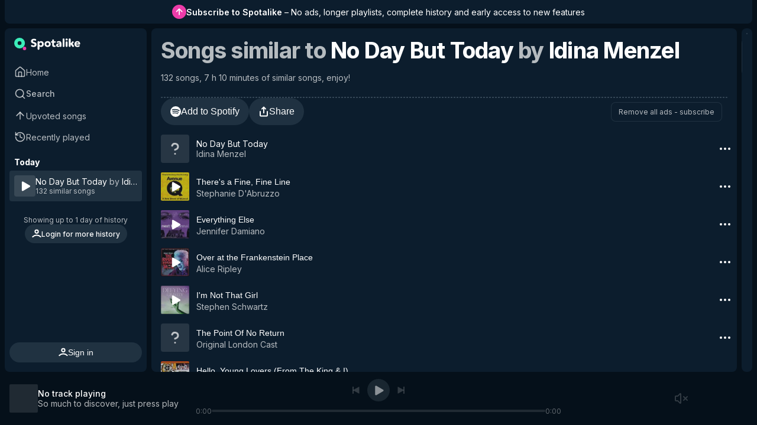

--- FILE ---
content_type: text/html; charset=utf-8
request_url: https://spotalike.com/en/songs-similar-to/idina-menzel-no-day-but-today/506095
body_size: 15701
content:
<!DOCTYPE html><html lang="en"><head><meta charSet="utf-8"/><meta name="viewport" content="width=device-width, initial-scale=1"/><link rel="stylesheet" href="/_next/static/css/fe7972e8b36231cf.css" data-precedence="next"/><link rel="stylesheet" href="/_next/static/css/5bfa17dd53c44545.css" data-precedence="next"/><link rel="stylesheet" href="/_next/static/css/7e2cd8bb7b9bc33e.css" data-precedence="next"/><link rel="stylesheet" href="/_next/static/css/02fdd07ba009b56f.css" data-precedence="next"/><link rel="stylesheet" href="/_next/static/css/6dd826dba04dfa11.css" data-precedence="next"/><link rel="preload" as="script" fetchPriority="low" href="/_next/static/chunks/webpack-397ed0f90a8adec0.js"/><script src="/_next/static/chunks/fd9d1056-c0fee7ca8429e69a.js" async=""></script><script src="/_next/static/chunks/2117-ea4e98f6527ace92.js" async=""></script><script src="/_next/static/chunks/main-app-5294d1645fe5526e.js" async=""></script><script src="/_next/static/chunks/1047-eaef6eb9caba1dc7.js" async=""></script><script src="/_next/static/chunks/2972-f6f3a91cc3ef96da.js" async=""></script><script src="/_next/static/chunks/4006-75414224aef698e9.js" async=""></script><script src="/_next/static/chunks/263-2535b32355102f8a.js" async=""></script><script src="/_next/static/chunks/2532-63e59d0b3be6b0b7.js" async=""></script><script src="/_next/static/chunks/8003-1e88129ff5acd70a.js" async=""></script><script src="/_next/static/chunks/7783-41fb674e8ea7e6e5.js" async=""></script><script src="/_next/static/chunks/9219-cd9e29f5f3e9885a.js" async=""></script><script src="/_next/static/chunks/4054-ec119a8adc98ef25.js" async=""></script><script src="/_next/static/chunks/35-44342bea5c7c0f80.js" async=""></script><script src="/_next/static/chunks/391-f75fc901661619e9.js" async=""></script><script src="/_next/static/chunks/3457-e15b47173c2990bd.js" async=""></script><script src="/_next/static/chunks/245-0e3323b188b50925.js" async=""></script><script src="/_next/static/chunks/3531-61cd1c1650141f67.js" async=""></script><script src="/_next/static/chunks/app/%5Blocale%5D/songs-similar-to/%5Bsong%5D/%5Bid%5D/page-41a4d06649509f4e.js" async=""></script><script src="/_next/static/chunks/app/%5Blocale%5D/songs-similar-to/%5Bsong%5D/%5Bid%5D/not-found-7168e5e851091d0c.js" async=""></script><script src="/_next/static/chunks/3145-0dd19be44ed993d6.js" async=""></script><script src="/_next/static/chunks/8549-b8709da9f1be743f.js" async=""></script><script src="/_next/static/chunks/6702-5075832d7201663b.js" async=""></script><script src="/_next/static/chunks/3765-87632a55ce9726f5.js" async=""></script><script src="/_next/static/chunks/app/%5Blocale%5D/layout-d91161f009e271a1.js" async=""></script><script src="/_next/static/chunks/app/%5Blocale%5D/error-6535f27efc0c9231.js" async=""></script><script src="/_next/static/chunks/app/layout-eba1ae8e6ad98577.js" async=""></script><link rel="preload" href="/_next/static/css/4a6a7f36261b4fa6.css" as="style"/><link rel="preload" href="/_next/static/css/5ce901e1830bd289.css" as="style"/><link rel="preload" href="/_next/static/css/66a5c7bceaf37153.css" as="style"/><link rel="preload" href="https://the.gatekeeperconsent.com/cmp.min.js" as="script"/><link rel="preload" href="https://the.gatekeeperconsent.com/ccpa/v2/standalone.js" as="script"/><link rel="preload" href="//www.ezojs.com/ezoic/sa.min.js" as="script"/><link rel="preload" href="https://www.googletagmanager.com/gtag/js?id=UA-25261658-1" as="script"/><meta name="theme-color" content="#21364a"/><title>Songs similar to No Day But Today by Idina Menzel | Spotalike</title><meta name="description" content="Songs similar to No Day But Today by Idina Menzel, such as There&#x27;s a Fine, Fine Line by Stephanie D&#x27;Abruzzo, Everything Else by Jennifer Damiano, Over at the Frankenstein Place by Alice Ripley."/><link rel="manifest" href="https://spotalike.com/site.webmanifest" crossorigin="use-credentials"/><link rel="canonical" href="https://spotalike.com/songs-similar-to/idina-menzel-no-day-but-today/506095"/><link rel="alternate" hrefLang="sv" href="https://spotalike.com/sv/songs-similar-to/idina-menzel-no-day-but-today/506095"/><link rel="alternate" hrefLang="en" href="https://spotalike.com/en/songs-similar-to/idina-menzel-no-day-but-today/506095"/><link rel="alternate" hrefLang="fr" href="https://spotalike.com/fr/songs-similar-to/idina-menzel-no-day-but-today/506095"/><link rel="alternate" hrefLang="de" href="https://spotalike.com/de/songs-similar-to/idina-menzel-no-day-but-today/506095"/><link rel="alternate" hrefLang="es" href="https://spotalike.com/es/songs-similar-to/idina-menzel-no-day-but-today/506095"/><link rel="alternate" hrefLang="hi" href="https://spotalike.com/hi/songs-similar-to/idina-menzel-no-day-but-today/506095"/><link rel="alternate" hrefLang="bn" href="https://spotalike.com/bn/songs-similar-to/idina-menzel-no-day-but-today/506095"/><link rel="alternate" hrefLang="pt" href="https://spotalike.com/pt/songs-similar-to/idina-menzel-no-day-but-today/506095"/><meta property="og:title" content="Songs similar to No Day But Today by Idina Menzel | Spotalike"/><meta property="og:description" content="Songs similar to No Day But Today by Idina Menzel, such as There&#x27;s a Fine, Fine Line by Stephanie D&#x27;Abruzzo, Everything Else by Jennifer Damiano, Over at the Frankenstein Place by Alice Ripley."/><meta property="og:url" content="https://spotalike.com"/><meta property="og:image" content="https://spotalike.com/assets/images/beach-scene.jpg"/><meta property="og:type" content="website"/><meta name="twitter:card" content="summary_large_image"/><meta name="twitter:title" content="Songs similar to No Day But Today by Idina Menzel | Spotalike"/><meta name="twitter:description" content="Songs similar to No Day But Today by Idina Menzel, such as There&#x27;s a Fine, Fine Line by Stephanie D&#x27;Abruzzo, Everything Else by Jennifer Damiano, Over at the Frankenstein Place by Alice Ripley."/><meta name="twitter:image" content="https://spotalike.com/assets/images/beach-scene.jpg"/><link rel="icon" href="/favicon-32x32.png"/><link rel="apple-touch-icon" href="/apple-touch-icon.png"/><meta name="next-size-adjust"/><script src="/_next/static/chunks/polyfills-42372ed130431b0a.js" noModule=""></script></head><body class="__className_f367f3"><!--$--><!--/$--><!--$--><!--/$--><!--$--><!--/$--><script>(self.__next_s=self.__next_s||[]).push(["https://the.gatekeeperconsent.com/cmp.min.js",{"data-cfasync":"false"}])</script><script>(self.__next_s=self.__next_s||[]).push(["https://the.gatekeeperconsent.com/ccpa/v2/standalone.js",{"async":true}])</script><script>(self.__next_s=self.__next_s||[]).push(["//www.ezojs.com/ezoic/sa.min.js",{"async":true}])</script><script>(self.__next_s=self.__next_s||[]).push([0,{"children":"\n          window.ezstandalone = window.ezstandalone || {};\n          ezstandalone.cmd = ezstandalone.cmd || [];\n        ","id":"init-ezoic"}])</script><script>(self.__next_s=self.__next_s||[]).push([0,{"children":"\n          (function(c,l,a,r,i,t,y){\n          c[a]=c[a]||function(){(c[a].q=c[a].q||[]).push(arguments)};\n          t=l.createElement(r);t.async=1;t.src=\"https://www.clarity.ms/tag/\"+i;\n          y=l.getElementsByTagName(r)[0];y.parentNode.insertBefore(t,y);\n          })(window, document, \"clarity\", \"script\", \"q9qp7fq5r8\");\n        ","id":"init-clarity"}])</script><script src="/_next/static/chunks/webpack-397ed0f90a8adec0.js" async=""></script><script>(self.__next_f=self.__next_f||[]).push([0]);self.__next_f.push([2,null])</script><script>self.__next_f.push([1,"1:HL[\"/_next/static/media/e4af272ccee01ff0-s.p.woff2\",\"font\",{\"crossOrigin\":\"\",\"type\":\"font/woff2\"}]\n2:HL[\"/_next/static/css/fe7972e8b36231cf.css\",\"style\"]\n3:HL[\"/_next/static/css/5bfa17dd53c44545.css\",\"style\"]\n4:HL[\"/_next/static/css/7e2cd8bb7b9bc33e.css\",\"style\"]\n5:HL[\"/_next/static/css/02fdd07ba009b56f.css\",\"style\"]\n6:HL[\"/_next/static/css/6dd826dba04dfa11.css\",\"style\"]\n7:HL[\"/_next/static/css/4a6a7f36261b4fa6.css\",\"style\"]\n8:HL[\"/_next/static/css/5ce901e1830bd289.css\",\"style\"]\n9:HL[\"/_next/static/css/66a5c7bceaf37153.css\",\"style\"]\n"])</script><script>self.__next_f.push([1,"a:I[12846,[],\"\"]\nc:\"$Sreact.suspense\"\nd:I[24138,[\"1047\",\"static/chunks/1047-eaef6eb9caba1dc7.js\",\"2972\",\"static/chunks/2972-f6f3a91cc3ef96da.js\",\"4006\",\"static/chunks/4006-75414224aef698e9.js\",\"263\",\"static/chunks/263-2535b32355102f8a.js\",\"2532\",\"static/chunks/2532-63e59d0b3be6b0b7.js\",\"8003\",\"static/chunks/8003-1e88129ff5acd70a.js\",\"7783\",\"static/chunks/7783-41fb674e8ea7e6e5.js\",\"9219\",\"static/chunks/9219-cd9e29f5f3e9885a.js\",\"4054\",\"static/chunks/4054-ec119a8adc98ef25.js\",\"35\",\"static/chunks/35-44342bea5c7c0f80.js\",\"391\",\"static/chunks/391-f75fc901661619e9.js\",\"3457\",\"static/chunks/3457-e15b47173c2990bd.js\",\"245\",\"static/chunks/245-0e3323b188b50925.js\",\"3531\",\"static/chunks/3531-61cd1c1650141f67.js\",\"2460\",\"static/chunks/app/%5Blocale%5D/songs-similar-to/%5Bsong%5D/%5Bid%5D/page-41a4d06649509f4e.js\"],\"default\"]\nf:I[4707,[],\"\"]\n13:I[36423,[],\"\"]\n14:I[72972,[\"2972\",\"static/chunks/2972-f6f3a91cc3ef96da.js\",\"9152\",\"static/chunks/app/%5Blocale%5D/songs-similar-to/%5Bsong%5D/%5Bid%5D/not-found-7168e5e851091d0c.js\"],\"\"]\n15:I[40257,[\"1047\",\"static/chunks/1047-eaef6eb9caba1dc7.js\",\"2972\",\"static/chunks/2972-f6f3a91cc3ef96da.js\",\"4006\",\"static/chunks/4006-75414224aef698e9.js\",\"3145\",\"static/chunks/3145-0dd19be44ed993d6.js\",\"263\",\"static/chunks/263-2535b32355102f8a.js\",\"2532\",\"static/chunks/2532-63e59d0b3be6b0b7.js\",\"8549\",\"static/chunks/8549-b8709da9f1be743f.js\",\"9219\",\"static/chunks/9219-cd9e29f5f3e9885a.js\",\"4054\",\"static/chunks/4054-ec119a8adc98ef25.js\",\"35\",\"static/chunks/35-44342bea5c7c0f80.js\",\"391\",\"static/chunks/391-f75fc901661619e9.js\",\"3457\",\"static/chunks/3457-e15b47173c2990bd.js\",\"245\",\"static/chunks/245-0e3323b188b50925.js\",\"6702\",\"static/chunks/6702-5075832d7201663b.js\",\"3765\",\"static/chunks/3765-87632a55ce9726f5.js\",\"1203\",\"static/chunks/app/%5Blocale%5D/layout-d91161f009e271a1.js\"],\"AppLayoutWrapper\"]\n16:I[59901,[\"6816\",\"static/chunks/app/%5Blocale%5D/error-6535f27efc0c9231.js\"],\"default\"]\n17:I[53879,[\"1047\",\"static/chunks/1047-eaef6eb9caba1dc7.js\",\"263\",\"static/chunks/263-2535b32355102f8a.js\",\"8003\",\"sta"])</script><script>self.__next_f.push([1,"tic/chunks/8003-1e88129ff5acd70a.js\",\"9219\",\"static/chunks/9219-cd9e29f5f3e9885a.js\",\"35\",\"static/chunks/35-44342bea5c7c0f80.js\",\"391\",\"static/chunks/391-f75fc901661619e9.js\",\"3185\",\"static/chunks/app/layout-eba1ae8e6ad98577.js\"],\"ClientInfoProvider\"]\n18:I[67780,[\"1047\",\"static/chunks/1047-eaef6eb9caba1dc7.js\",\"263\",\"static/chunks/263-2535b32355102f8a.js\",\"8003\",\"static/chunks/8003-1e88129ff5acd70a.js\",\"9219\",\"static/chunks/9219-cd9e29f5f3e9885a.js\",\"35\",\"static/chunks/35-44342bea5c7c0f80.js\",\"391\",\"static/chunks/391-f75fc901661619e9.js\",\"3185\",\"static/chunks/app/layout-eba1ae8e6ad98577.js\"],\"OverlayStackProvider\"]\n19:I[39721,[\"1047\",\"static/chunks/1047-eaef6eb9caba1dc7.js\",\"263\",\"static/chunks/263-2535b32355102f8a.js\",\"8003\",\"static/chunks/8003-1e88129ff5acd70a.js\",\"9219\",\"static/chunks/9219-cd9e29f5f3e9885a.js\",\"35\",\"static/chunks/35-44342bea5c7c0f80.js\",\"391\",\"static/chunks/391-f75fc901661619e9.js\",\"3185\",\"static/chunks/app/layout-eba1ae8e6ad98577.js\"],\"FeatureFlagProvider\"]\n1a:I[79219,[\"1047\",\"static/chunks/1047-eaef6eb9caba1dc7.js\",\"263\",\"static/chunks/263-2535b32355102f8a.js\",\"8003\",\"static/chunks/8003-1e88129ff5acd70a.js\",\"9219\",\"static/chunks/9219-cd9e29f5f3e9885a.js\",\"35\",\"static/chunks/35-44342bea5c7c0f80.js\",\"391\",\"static/chunks/391-f75fc901661619e9.js\",\"3185\",\"static/chunks/app/layout-eba1ae8e6ad98577.js\"],\"SessionContextProvider\"]\n1b:I[39037,[\"1047\",\"static/chunks/1047-eaef6eb9caba1dc7.js\",\"263\",\"static/chunks/263-2535b32355102f8a.js\",\"8003\",\"static/chunks/8003-1e88129ff5acd70a.js\",\"9219\",\"static/chunks/9219-cd9e29f5f3e9885a.js\",\"35\",\"static/chunks/35-44342bea5c7c0f80.js\",\"391\",\"static/chunks/391-f75fc901661619e9.js\",\"3185\",\"static/chunks/app/layout-eba1ae8e6ad98577.js\"],\"OverlayContextProvider\"]\n1c:I[96631,[\"1047\",\"static/chunks/1047-eaef6eb9caba1dc7.js\",\"263\",\"static/chunks/263-2535b32355102f8a.js\",\"8003\",\"static/chunks/8003-1e88129ff5acd70a.js\",\"9219\",\"static/chunks/9219-cd9e29f5f3e9885a.js\",\"35\",\"static/chunks/35-44342bea5c7c0f80.js\",\"391\",\"static/chunks/391-f75fc901661619e9.js\",\"3185\",\"static/ch"])</script><script>self.__next_f.push([1,"unks/app/layout-eba1ae8e6ad98577.js\"],\"StripeCheckoutProvider\"]\n1d:I[57998,[\"1047\",\"static/chunks/1047-eaef6eb9caba1dc7.js\",\"263\",\"static/chunks/263-2535b32355102f8a.js\",\"8003\",\"static/chunks/8003-1e88129ff5acd70a.js\",\"9219\",\"static/chunks/9219-cd9e29f5f3e9885a.js\",\"35\",\"static/chunks/35-44342bea5c7c0f80.js\",\"391\",\"static/chunks/391-f75fc901661619e9.js\",\"3185\",\"static/chunks/app/layout-eba1ae8e6ad98577.js\"],\"PlayerProvider\"]\n1e:I[44426,[\"1047\",\"static/chunks/1047-eaef6eb9caba1dc7.js\",\"263\",\"static/chunks/263-2535b32355102f8a.js\",\"8003\",\"static/chunks/8003-1e88129ff5acd70a.js\",\"9219\",\"static/chunks/9219-cd9e29f5f3e9885a.js\",\"35\",\"static/chunks/35-44342bea5c7c0f80.js\",\"391\",\"static/chunks/391-f75fc901661619e9.js\",\"3185\",\"static/chunks/app/layout-eba1ae8e6ad98577.js\"],\"PriceProvider\"]\n1f:I[57846,[\"1047\",\"static/chunks/1047-eaef6eb9caba1dc7.js\",\"263\",\"static/chunks/263-2535b32355102f8a.js\",\"8003\",\"static/chunks/8003-1e88129ff5acd70a.js\",\"9219\",\"static/chunks/9219-cd9e29f5f3e9885a.js\",\"35\",\"static/chunks/35-44342bea5c7c0f80.js\",\"391\",\"static/chunks/391-f75fc901661619e9.js\",\"3185\",\"static/chunks/app/layout-eba1ae8e6ad98577.js\"],\"ScrollToProvider\"]\n20:I[68361,[\"1047\",\"static/chunks/1047-eaef6eb9caba1dc7.js\",\"263\",\"static/chunks/263-2535b32355102f8a.js\",\"8003\",\"static/chunks/8003-1e88129ff5acd70a.js\",\"9219\",\"static/chunks/9219-cd9e29f5f3e9885a.js\",\"35\",\"static/chunks/35-44342bea5c7c0f80.js\",\"391\",\"static/chunks/391-f75fc901661619e9.js\",\"3185\",\"static/chunks/app/layout-eba1ae8e6ad98577.js\"],\"NavigationLoadingProvider\"]\n21:I[20200,[\"1047\",\"static/chunks/1047-eaef6eb9caba1dc7.js\",\"263\",\"static/chunks/263-2535b32355102f8a.js\",\"8003\",\"static/chunks/8003-1e88129ff5acd70a.js\",\"9219\",\"static/chunks/9219-cd9e29f5f3e9885a.js\",\"35\",\"static/chunks/35-44342bea5c7c0f80.js\",\"391\",\"static/chunks/391-f75fc901661619e9.js\",\"3185\",\"static/chunks/app/layout-eba1ae8e6ad98577.js\"],\"ContextMenuProvider\"]\n22:I[79719,[\"1047\",\"static/chunks/1047-eaef6eb9caba1dc7.js\",\"263\",\"static/chunks/263-2535b32355102f8a.js\",\"8003\",\"static/chunks/8003-1e88129ff"])</script><script>self.__next_f.push([1,"5acd70a.js\",\"9219\",\"static/chunks/9219-cd9e29f5f3e9885a.js\",\"35\",\"static/chunks/35-44342bea5c7c0f80.js\",\"391\",\"static/chunks/391-f75fc901661619e9.js\",\"3185\",\"static/chunks/app/layout-eba1ae8e6ad98577.js\"],\"default\"]\n23:I[88003,[\"1047\",\"static/chunks/1047-eaef6eb9caba1dc7.js\",\"263\",\"static/chunks/263-2535b32355102f8a.js\",\"8003\",\"static/chunks/8003-1e88129ff5acd70a.js\",\"9219\",\"static/chunks/9219-cd9e29f5f3e9885a.js\",\"35\",\"static/chunks/35-44342bea5c7c0f80.js\",\"391\",\"static/chunks/391-f75fc901661619e9.js\",\"3185\",\"static/chunks/app/layout-eba1ae8e6ad98577.js\"],\"\"]\n25:I[61060,[],\"\"]\n10:[\"locale\",\"en\",\"d\"]\n11:[\"song\",\"idina-menzel-no-day-but-today\",\"d\"]\n12:[\"id\",\"506095\",\"d\"]\n26:[]\n"])</script><script>self.__next_f.push([1,"0:[\"$\",\"$La\",null,{\"buildId\":\"daBiPuVSb5JwgWhgs1KbG\",\"assetPrefix\":\"\",\"urlParts\":[\"\",\"en\",\"songs-similar-to\",\"idina-menzel-no-day-but-today\",\"506095\"],\"initialTree\":[\"\",{\"children\":[[\"locale\",\"en\",\"d\"],{\"children\":[\"songs-similar-to\",{\"children\":[[\"song\",\"idina-menzel-no-day-but-today\",\"d\"],{\"children\":[[\"id\",\"506095\",\"d\"],{\"children\":[\"__PAGE__\",{}]}]}]}]}]},\"$undefined\",\"$undefined\",true],\"initialSeedData\":[\"\",{\"children\":[[\"locale\",\"en\",\"d\"],{\"children\":[\"songs-similar-to\",{\"children\":[[\"song\",\"idina-menzel-no-day-but-today\",\"d\"],{\"children\":[[\"id\",\"506095\",\"d\"],{\"children\":[\"__PAGE__\",{},[[\"$Lb\",[\"$\",\"section\",null,{\"className\":\"Box_wrapper__Ug62g \",\"children\":[\"$\",\"$c\",null,{\"fallback\":[\"$\",\"$Ld\",null,{}],\"children\":\"$Le\"}]}],[[\"$\",\"link\",\"0\",{\"rel\":\"stylesheet\",\"href\":\"/_next/static/css/4a6a7f36261b4fa6.css\",\"precedence\":\"next\",\"crossOrigin\":\"$undefined\"}],[\"$\",\"link\",\"1\",{\"rel\":\"stylesheet\",\"href\":\"/_next/static/css/5ce901e1830bd289.css\",\"precedence\":\"next\",\"crossOrigin\":\"$undefined\"}],[\"$\",\"link\",\"2\",{\"rel\":\"stylesheet\",\"href\":\"/_next/static/css/66a5c7bceaf37153.css\",\"precedence\":\"next\",\"crossOrigin\":\"$undefined\"}]]],null],null]},[null,[\"$\",\"$Lf\",null,{\"parallelRouterKey\":\"children\",\"segmentPath\":[\"children\",\"$10\",\"children\",\"songs-similar-to\",\"children\",\"$11\",\"children\",\"$12\",\"children\"],\"error\":\"$undefined\",\"errorStyles\":\"$undefined\",\"errorScripts\":\"$undefined\",\"template\":[\"$\",\"$L13\",null,{}],\"templateStyles\":\"$undefined\",\"templateScripts\":\"$undefined\",\"notFound\":[\"$\",\"div\",null,{\"children\":[[\"$\",\"h2\",null,{\"children\":\"Not Found PLAYLIST\"}],[\"$\",\"p\",null,{\"children\":\"Could not find requested resource\"}],[\"$\",\"$L14\",null,{\"href\":\"/\",\"children\":\"Return Home\"}]]}],\"notFoundStyles\":[]}]],null]},[null,[\"$\",\"$Lf\",null,{\"parallelRouterKey\":\"children\",\"segmentPath\":[\"children\",\"$10\",\"children\",\"songs-similar-to\",\"children\",\"$11\",\"children\"],\"error\":\"$undefined\",\"errorStyles\":\"$undefined\",\"errorScripts\":\"$undefined\",\"template\":[\"$\",\"$L13\",null,{}],\"templateStyles\":\"$undefined\",\"templateScripts\":\"$undefined\",\"notFound\":\"$undefined\",\"notFoundStyles\":\"$undefined\"}]],null]},[null,[\"$\",\"$Lf\",null,{\"parallelRouterKey\":\"children\",\"segmentPath\":[\"children\",\"$10\",\"children\",\"songs-similar-to\",\"children\"],\"error\":\"$undefined\",\"errorStyles\":\"$undefined\",\"errorScripts\":\"$undefined\",\"template\":[\"$\",\"$L13\",null,{}],\"templateStyles\":\"$undefined\",\"templateScripts\":\"$undefined\",\"notFound\":\"$undefined\",\"notFoundStyles\":\"$undefined\"}]],null]},[[[[\"$\",\"link\",\"0\",{\"rel\":\"stylesheet\",\"href\":\"/_next/static/css/5bfa17dd53c44545.css\",\"precedence\":\"next\",\"crossOrigin\":\"$undefined\"}],[\"$\",\"link\",\"1\",{\"rel\":\"stylesheet\",\"href\":\"/_next/static/css/7e2cd8bb7b9bc33e.css\",\"precedence\":\"next\",\"crossOrigin\":\"$undefined\"}],[\"$\",\"link\",\"2\",{\"rel\":\"stylesheet\",\"href\":\"/_next/static/css/02fdd07ba009b56f.css\",\"precedence\":\"next\",\"crossOrigin\":\"$undefined\"}],[\"$\",\"link\",\"3\",{\"rel\":\"stylesheet\",\"href\":\"/_next/static/css/6dd826dba04dfa11.css\",\"precedence\":\"next\",\"crossOrigin\":\"$undefined\"}]],[\"$\",\"$L15\",null,{\"children\":[\"$\",\"$Lf\",null,{\"parallelRouterKey\":\"children\",\"segmentPath\":[\"children\",\"$10\",\"children\"],\"error\":\"$16\",\"errorStyles\":[],\"errorScripts\":[],\"template\":[\"$\",\"$L13\",null,{}],\"templateStyles\":\"$undefined\",\"templateScripts\":\"$undefined\",\"notFound\":\"$undefined\",\"notFoundStyles\":\"$undefined\"}]}]],null],null]},[[[[\"$\",\"link\",\"0\",{\"rel\":\"stylesheet\",\"href\":\"/_next/static/css/fe7972e8b36231cf.css\",\"precedence\":\"next\",\"crossOrigin\":\"$undefined\"}]],[\"$\",\"html\",null,{\"lang\":\"en\",\"children\":[\"$\",\"body\",null,{\"className\":\"__className_f367f3\",\"children\":[[\"$\",\"$L17\",null,{\"children\":[\"$\",\"$L18\",null,{\"children\":[\"$\",\"$L19\",null,{\"children\":[\"$\",\"$L1a\",null,{\"children\":[\"$\",\"$L1b\",null,{\"children\":[\"$\",\"$L1c\",null,{\"children\":[\"$\",\"$L1d\",null,{\"children\":[\"$\",\"$L1e\",null,{\"children\":[\"$\",\"$L1f\",null,{\"children\":[\"$\",\"$L20\",null,{\"children\":[\"$\",\"$L21\",null,{\"children\":[[\"$\",\"$c\",null,{\"children\":[\"$\",\"$L22\",null,{}]}],[\"$\",\"$Lf\",null,{\"parallelRouterKey\":\"children\",\"segmentPath\":[\"children\"],\"error\":\"$undefined\",\"errorStyles\":\"$undefined\",\"errorScripts\":\"$undefined\",\"template\":[\"$\",\"$L13\",null,{}],\"templateStyles\":\"$undefined\",\"templateScripts\":\"$undefined\",\"notFound\":[[\"$\",\"title\",null,{\"children\":\"404: This page could not be found.\"}],[\"$\",\"div\",null,{\"style\":{\"fontFamily\":\"system-ui,\\\"Segoe UI\\\",Roboto,Helvetica,Arial,sans-serif,\\\"Apple Color Emoji\\\",\\\"Segoe UI Emoji\\\"\",\"height\":\"100vh\",\"textAlign\":\"center\",\"display\":\"flex\",\"flexDirection\":\"column\",\"alignItems\":\"center\",\"justifyContent\":\"center\"},\"children\":[\"$\",\"div\",null,{\"children\":[[\"$\",\"style\",null,{\"dangerouslySetInnerHTML\":{\"__html\":\"body{color:#000;background:#fff;margin:0}.next-error-h1{border-right:1px solid rgba(0,0,0,.3)}@media (prefers-color-scheme:dark){body{color:#fff;background:#000}.next-error-h1{border-right:1px solid rgba(255,255,255,.3)}}\"}}],[\"$\",\"h1\",null,{\"className\":\"next-error-h1\",\"style\":{\"display\":\"inline-block\",\"margin\":\"0 20px 0 0\",\"padding\":\"0 23px 0 0\",\"fontSize\":24,\"fontWeight\":500,\"verticalAlign\":\"top\",\"lineHeight\":\"49px\"},\"children\":\"404\"}],[\"$\",\"div\",null,{\"style\":{\"display\":\"inline-block\"},\"children\":[\"$\",\"h2\",null,{\"style\":{\"fontSize\":14,\"fontWeight\":400,\"lineHeight\":\"49px\",\"margin\":0},\"children\":\"This page could not be found.\"}]}]]}]}]],\"notFoundStyles\":[]}]]}]}]}]}]}]}]}]}]}]}]}],[[[\"$\",\"$L23\",null,{\"src\":\"https://the.gatekeeperconsent.com/cmp.min.js\",\"data-cfasync\":\"false\",\"strategy\":\"beforeInteractive\"}],[\"$\",\"$L23\",null,{\"async\":true,\"src\":\"https://the.gatekeeperconsent.com/ccpa/v2/standalone.js\",\"strategy\":\"beforeInteractive\"}],[\"$\",\"$L23\",null,{\"async\":true,\"src\":\"//www.ezojs.com/ezoic/sa.min.js\",\"strategy\":\"beforeInteractive\"}],[\"$\",\"$L23\",null,{\"id\":\"init-ezoic\",\"strategy\":\"beforeInteractive\",\"children\":\"\\n          window.ezstandalone = window.ezstandalone || {};\\n          ezstandalone.cmd = ezstandalone.cmd || [];\\n        \"}]],[\"$\",\"$L23\",null,{\"id\":\"init-clarity\",\"strategy\":\"beforeInteractive\",\"children\":\"\\n          (function(c,l,a,r,i,t,y){\\n          c[a]=c[a]||function(){(c[a].q=c[a].q||[]).push(arguments)};\\n          t=l.createElement(r);t.async=1;t.src=\\\"https://www.clarity.ms/tag/\\\"+i;\\n          y=l.getElementsByTagName(r)[0];y.parentNode.insertBefore(t,y);\\n          })(window, document, \\\"clarity\\\", \\\"script\\\", \\\"q9qp7fq5r8\\\");\\n        \"}],[[\"$\",\"$L23\",null,{\"src\":\"https://www.googletagmanager.com/gtag/js?id=UA-25261658-1\"}],[\"$\",\"$L23\",null,{\"id\":\"gtag\",\"children\":\"\\n              window.dataLayer = window.dataLayer || [];\\n              function gtag(){dataLayer.push(arguments);}\\n              gtag('js', new Date());\\n              gtag('config', 'UA-25261658-1', {\\n                page_path: window.location.pathname,\\n                transport_type: 'beacon'\\n              });\\n          \"}],false]]]}]}]],null],null],\"couldBeIntercepted\":false,\"initialHead\":[null,\"$L24\"],\"globalErrorComponent\":\"$25\",\"missingSlots\":\"$W26\"}]\n"])</script><script>self.__next_f.push([1,"24:[[\"$\",\"meta\",\"0\",{\"name\":\"viewport\",\"content\":\"width=device-width, initial-scale=1\"}],[\"$\",\"meta\",\"1\",{\"name\":\"theme-color\",\"content\":\"#21364a\"}],[\"$\",\"meta\",\"2\",{\"charSet\":\"utf-8\"}],[\"$\",\"title\",\"3\",{\"children\":\"Songs similar to No Day But Today by Idina Menzel | Spotalike\"}],[\"$\",\"meta\",\"4\",{\"name\":\"description\",\"content\":\"Songs similar to No Day But Today by Idina Menzel, such as There's a Fine, Fine Line by Stephanie D'Abruzzo, Everything Else by Jennifer Damiano, Over at the Frankenstein Place by Alice Ripley.\"}],[\"$\",\"link\",\"5\",{\"rel\":\"manifest\",\"href\":\"https://spotalike.com/site.webmanifest\",\"crossOrigin\":\"use-credentials\"}],[\"$\",\"link\",\"6\",{\"rel\":\"canonical\",\"href\":\"https://spotalike.com/songs-similar-to/idina-menzel-no-day-but-today/506095\"}],[\"$\",\"link\",\"7\",{\"rel\":\"alternate\",\"hrefLang\":\"sv\",\"href\":\"https://spotalike.com/sv/songs-similar-to/idina-menzel-no-day-but-today/506095\"}],[\"$\",\"link\",\"8\",{\"rel\":\"alternate\",\"hrefLang\":\"en\",\"href\":\"https://spotalike.com/en/songs-similar-to/idina-menzel-no-day-but-today/506095\"}],[\"$\",\"link\",\"9\",{\"rel\":\"alternate\",\"hrefLang\":\"fr\",\"href\":\"https://spotalike.com/fr/songs-similar-to/idina-menzel-no-day-but-today/506095\"}],[\"$\",\"link\",\"10\",{\"rel\":\"alternate\",\"hrefLang\":\"de\",\"href\":\"https://spotalike.com/de/songs-similar-to/idina-menzel-no-day-but-today/506095\"}],[\"$\",\"link\",\"11\",{\"rel\":\"alternate\",\"hrefLang\":\"es\",\"href\":\"https://spotalike.com/es/songs-similar-to/idina-menzel-no-day-but-today/506095\"}],[\"$\",\"link\",\"12\",{\"rel\":\"alternate\",\"hrefLang\":\"hi\",\"href\":\"https://spotalike.com/hi/songs-similar-to/idina-menzel-no-day-but-today/506095\"}],[\"$\",\"link\",\"13\",{\"rel\":\"alternate\",\"hrefLang\":\"bn\",\"href\":\"https://spotalike.com/bn/songs-similar-to/idina-menzel-no-day-but-today/506095\"}],[\"$\",\"link\",\"14\",{\"rel\":\"alternate\",\"hrefLang\":\"pt\",\"href\":\"https://spotalike.com/pt/songs-similar-to/idina-menzel-no-day-but-today/506095\"}],[\"$\",\"meta\",\"15\",{\"property\":\"og:title\",\"content\":\"Songs similar to No Day But Today by Idina Menzel | Spotalike\"}],[\"$\",\"meta\",\"16\",{\"property\":\"og:description\",\"content\":\"Songs similar to No Day But Today by Idina Menzel, such as There's a Fine, Fine Line by Stephanie D'Abruzzo, Everything Else by Jennifer Damiano, Over at the Frankenstein Place by Alice Ripley.\"}],[\"$\",\"meta\",\"17\",{\"property\":\"og:url\",\"content\":\"https://spotalike.com\"}],[\"$\",\"meta\",\"18\",{\"property\":\"og:image\",\"content\":\"https://spotalike.com/assets/images/beach-scene.jpg\"}],[\"$\",\"meta\",\"19\",{\"property\":\"og:type\",\"content\":\"website\"}],[\"$\",\"meta\",\"20\",{\"name\":\"twitter:card\",\"content\":\"summary_large_image\"}],[\"$\",\"meta\",\"21\",{\"name\":\"twitter:title\",\"content\":\"Songs similar to No Day But Today by Idina Menzel | Spotalike\"}],[\"$\",\"meta\",\"22\",{\"name\":\"twitter:description\",\"content\":\"Songs similar to No Day But Today by Idina Menzel, such as There's a Fine, Fine Line by Stephanie D'Abruzzo, Everything Else by Jennifer Damiano, Over at the Frankenstein Place by Alice Ripley.\"}],[\"$\",\"meta\",\"23\",{\"name\":\"twitter:image\",\"content\":\"https://spotalike.com/assets/images/beach-scene.jpg\"}],[\"$\",\"link\",\"24\",{\"rel\":\"icon\",\"href\":\"/favicon-32x32.png\"}],[\"$\",\"link\",\"25\",{\"rel\":\"apple-touch-icon\",\"href\":\"/apple-touch-icon.png\"}],[\"$\",\"meta\",\"26\",{\"name\":\"next-size-adjust\"}]]\n"])</script><script>self.__next_f.push([1,"b:null\n"])</script><script>self.__next_f.push([1,"27:I[54961,[\"1047\",\"static/chunks/1047-eaef6eb9caba1dc7.js\",\"2972\",\"static/chunks/2972-f6f3a91cc3ef96da.js\",\"4006\",\"static/chunks/4006-75414224aef698e9.js\",\"263\",\"static/chunks/263-2535b32355102f8a.js\",\"2532\",\"static/chunks/2532-63e59d0b3be6b0b7.js\",\"8003\",\"static/chunks/8003-1e88129ff5acd70a.js\",\"7783\",\"static/chunks/7783-41fb674e8ea7e6e5.js\",\"9219\",\"static/chunks/9219-cd9e29f5f3e9885a.js\",\"4054\",\"static/chunks/4054-ec119a8adc98ef25.js\",\"35\",\"static/chunks/35-44342bea5c7c0f80.js\",\"391\",\"static/chunks/391-f75fc901661619e9.js\",\"3457\",\"static/chunks/3457-e15b47173c2990bd.js\",\"245\",\"static/chunks/245-0e3323b188b50925.js\",\"3531\",\"static/chunks/3531-61cd1c1650141f67.js\",\"2460\",\"static/chunks/app/%5Blocale%5D/songs-similar-to/%5Bsong%5D/%5Bid%5D/page-41a4d06649509f4e.js\"],\"SWRProvider\"]\n28:I[1186,[\"1047\",\"static/chunks/1047-eaef6eb9caba1dc7.js\",\"2972\",\"static/chunks/2972-f6f3a91cc3ef96da.js\",\"4006\",\"static/chunks/4006-75414224aef698e9.js\",\"263\",\"static/chunks/263-2535b32355102f8a.js\",\"2532\",\"static/chunks/2532-63e59d0b3be6b0b7.js\",\"8003\",\"static/chunks/8003-1e88129ff5acd70a.js\",\"7783\",\"static/chunks/7783-41fb674e8ea7e6e5.js\",\"9219\",\"static/chunks/9219-cd9e29f5f3e9885a.js\",\"4054\",\"static/chunks/4054-ec119a8adc98ef25.js\",\"35\",\"static/chunks/35-44342bea5c7c0f80.js\",\"391\",\"static/chunks/391-f75fc901661619e9.js\",\"3457\",\"static/chunks/3457-e15b47173c2990bd.js\",\"245\",\"static/chunks/245-0e3323b188b50925.js\",\"3531\",\"static/chunks/3531-61cd1c1650141f67.js\",\"2460\",\"static/chunks/app/%5Blocale%5D/songs-similar-to/%5Bsong%5D/%5Bid%5D/page-41a4d06649509f4e.js\"],\"PlaylistContextProvider\"]\nb1:I[40124,[\"1047\",\"static/chunks/1047-eaef6eb9caba1dc7.js\",\"2972\",\"static/chunks/2972-f6f3a91cc3ef96da.js\",\"4006\",\"static/chunks/4006-75414224aef698e9.js\",\"263\",\"static/chunks/263-2535b32355102f8a.js\",\"2532\",\"static/chunks/2532-63e59d0b3be6b0b7.js\",\"8003\",\"static/chunks/8003-1e88129ff5acd70a.js\",\"7783\",\"static/chunks/7783-41fb674e8ea7e6e5.js\",\"9219\",\"static/chunks/9219-cd9e29f5f3e9885a.js\",\"4054\",\"static/chunks/4054-ec119a8adc98ef25.js\",\"35\",\"stati"])</script><script>self.__next_f.push([1,"c/chunks/35-44342bea5c7c0f80.js\",\"391\",\"static/chunks/391-f75fc901661619e9.js\",\"3457\",\"static/chunks/3457-e15b47173c2990bd.js\",\"245\",\"static/chunks/245-0e3323b188b50925.js\",\"3531\",\"static/chunks/3531-61cd1c1650141f67.js\",\"2460\",\"static/chunks/app/%5Blocale%5D/songs-similar-to/%5Bsong%5D/%5Bid%5D/page-41a4d06649509f4e.js\"],\"default\"]\n2b:{\"id\":1038972,\"artist\":\"Idina Menzel\",\"duration\":205026,\"image\":null,\"name\":\"No Day But Today\",\"previewUrl\":null,\"spotifyId\":null}\n2c:{\"id\":52761,\"artist\":\"Stephanie D'Abruzzo\",\"duration\":159946,\"image\":\"https://i.scdn.co/image/ab67616d000048513a0d33d3a37357bd7db6722d\",\"name\":\"There's a Fine, Fine Line\",\"previewUrl\":\"https://p.scdn.co/mp3-preview/504c834848ad0c1ac6d1db7463adccf89cc4861d\",\"spotifyId\":\"26hYupXLFEGsPTDjuhR5ck\"}\n2d:{\"id\":1016821,\"artist\":\"Jennifer Damiano\",\"duration\":109866,\"image\":\"https://i.scdn.co/image/ab67616d0000485120a95a6801d2f239ac4a62fc\",\"name\":\"Everything Else\",\"previewUrl\":\"https://p.scdn.co/mp3-preview/7dcf0c7b6f2eefd202bce5e0a906b25e574383ec?cid=d20252e1c95a4d3884966b6f53c62a5d\",\"spotifyId\":\"4os38g20ILYbtoj2g2odxO\"}\n2e:{\"id\":1018079,\"artist\":\"Alice Ripley\",\"duration\":200466,\"image\":\"https://i.scdn.co/image/ab67616d00004851cd7649d852356bd11672b877\",\"name\":\"Over at the Frankenstein Place\",\"previewUrl\":\"https://p.scdn.co/mp3-preview/35a72338fbc1ee33cad2cc98c9481738ef3b14cf?cid=d20252e1c95a4d3884966b6f53c62a5d\",\"spotifyId\":\"62mSx15IFZrxakALRNrgAT\"}\n2f:{\"id\":1061167,\"artist\":\"Stephen Schwartz\",\"duration\":178760,\"image\":\"https://i.scdn.co/image/ab67616d000048510bfe53a42ca4f1cc7b47429d\",\"name\":\"I'm Not That Girl\",\"previewUrl\":\"https://p.scdn.co/mp3-preview/be91d10020f001d6d9e4f0402206b69fb3f274b9\",\"spotifyId\":\"6vPmS6H2WEooVIwPVH4DPq\"}\n30:{\"id\":1126305,\"artist\":\"Original London Cast\",\"duration\":332266,\"image\":null,\"name\":\"The Point Of No Return\",\"previewUrl\":null,\"spotifyId\":null}\n31:{\"id\":3859918,\"artist\":\"Marni Nixon\",\"duration\":208280,\"image\":\"https://i.scdn.co/image/ab67616d0000485131a79f921e87b82e31e65e6a\",\"name\":\"Hello, Young Lovers (From The King \u0026 I)\",\"pr"])</script><script>self.__next_f.push([1,"eviewUrl\":\"https://p.scdn.co/mp3-preview/9536653ecb9a4dc77612f7d1f85ff859237ac5f9\",\"spotifyId\":\"15dd8yaiy5ofhA5gQGBuXc\"}\n32:{\"id\":4594459,\"artist\":\"Marni Nixon\",\"duration\":51600,\"image\":null,\"name\":\"Winters Go By\",\"previewUrl\":null,\"spotifyId\":null}\n33:{\"id\":4594460,\"artist\":\"Marni Nixon\",\"duration\":87013,\"image\":\"https://i.scdn.co/image/ab67616d0000485173af31a900852eb3d7acb267\",\"name\":\"I Know It Can Happen Again\",\"previewUrl\":\"https://p.scdn.co/mp3-preview/c188996e3d77c9b7c0c7142bd7b368d4c03ec648\",\"spotifyId\":\"0IWEPSeu330Rk2QCMIxN8m\"}\n34:{\"id\":4985730,\"artist\":\"Marni Nixon\",\"duration\":3300240,\"image\":null,\"name\":\"The Tiny Scout He Knows You Inside Out\",\"previewUrl\":null,\"spotifyId\":null}\n35:{\"id\":1149275,\"artist\":\"Kristin Chenoweth\",\"duration\":215333,\"image\":\"https://i.scdn.co/image/ab67616d000048511021d19e83a4cef8ca255db6\",\"name\":\"Knowing When to Leave\",\"previewUrl\":\"https://p.scdn.co/mp3-preview/9ad01ac90511bdb7190cd33d2d8d9500f75886bc\",\"spotifyId\":\"0Oz0m6bu0NPzvGLZElcldt\"}\n36:{\"id\":498423,\"artist\":\"Idina Menzel\",\"duration\":218626,\"image\":\"https://i.scdn.co/image/ab67616d00004851695b3396085c971aa6174ee7\",\"name\":\"I Stand\",\"previewUrl\":\"https://p.scdn.co/mp3-preview/926507f0aa3741b0172393056de4340e85de61f2\",\"spotifyId\":\"0RsvmmWBMFtVEpa8JJv5uo\"}\n37:{\"id\":1164503,\"artist\":\"Stephen Sondheim\",\"duration\":167455,\"image\":null,\"name\":\"Green Finch and Linnet Bird\",\"previewUrl\":null,\"spotifyId\":null}\n38:{\"id\":7723391,\"artist\":\"Nacho Picasso\",\"duration\":167455,\"image\":null,\"name\":\"Sweeny Todd\",\"previewUrl\":null,\"spotifyId\":null}\n39:{\"id\":7786390,\"artist\":\"Stephen Sondheim\",\"duration\":167455,\"image\":null,\"name\":\"Green Finch and Linnett Bird\",\"previewUrl\":null,\"spotifyId\":null}\n3a:{\"id\":8009048,\"artist\":\"Maria Bilbao\",\"duration\":167455,\"image\":\"https://i.scdn.co/image/ab67616d00004851bca2a67b5ca9d790c55299e3\",\"name\":\"Green Finch and Linnet Bird\",\"previewUrl\":\"https://p.scdn.co/mp3-preview/0934cb53a3db10973ce9a211972e7b45bfa34402?cid=d20252e1c95a4d3884966b6f53c62a5d\",\"spotifyId\":\"5tdoF1SB8xH53wiBYJYleh\"}\n3b:{\"id\":298497,\"arti"])</script><script>self.__next_f.push([1,"st\":\"Julie Andrews\",\"duration\":115733,\"image\":\"https://i.scdn.co/image/ab67616d00004851f811a8e56c76f88ab1ccfec9\",\"name\":\"I Feel Pretty\",\"previewUrl\":\"https://p.scdn.co/mp3-preview/cbb6c72150867b47160e3df5ce4d7f492f922c42\",\"spotifyId\":\"624kbgiB2wosFUF6dKT7Zn\"}\n3c:{\"id\":1343463,\"artist\":\"Brian Stokes Mitchell\",\"duration\":199212,\"image\":\"https://i.scdn.co/image/ab67616d000048510e4132dfeb61ed27421ce65a\",\"name\":\"Some Enchanted Evening\",\"previewUrl\":\"https://p.scdn.co/mp3-preview/c934900e63290a139af8189762956425861da2bd?cid=d20252e1c95a4d3884966b6f53c62a5d\",\"spotifyId\":\"3ZgZNPSG7zVjKHCCSuoWPo\"}\n3d:{\"id\":3641603,\"artist\":\"Lea Salonga\",\"duration\":323360,\"image\":null,\"name\":\"I'd Give My Life For You (Original London Cast Recording)\",\"previewUrl\":null,\"spotifyId\":null}\n3e:{\"id\":3880278,\"artist\":\"Joel Grey\",\"duration\":297160,\"image\":null,\"name\":\"Wonderful (Original Cast Recording/2003)\",\"previewUrl\":null,\"spotifyId\":null}\n3f:{\"id\":7018764,\"artist\":\"Bernadette Peters\",\"duration\":217026,\"image\":null,\"name\":\"Look What Happened To Mabel (Mack \u0026 Mabel/1974 Original Broadway Cast/Remastered)\",\"previewUrl\":null,\"spotifyId\":null}\n40:{\"id\":27892168,\"artist\":\"Jerry Herman\",\"duration\":203106,\"image\":\"https://i.scdn.co/image/ab67616d00004851f9f6eef5531238d8916e1438\",\"name\":\"Time Heals Everything - From \\\"Mack \u0026 Mabel\\\"\",\"previewUrl\":null,\"spotifyId\":\"5qI5g820VbeimH9xuPXUcl\"}\n41:{\"id\":34237586,\"artist\":\"Paul Auguste\",\"duration\":108000,\"image\":\"https://i.scdn.co/image/ab67616d00004851e449071c1c8e9b4770013d7e\",\"name\":\"The Best Is Yet To Come\",\"previewUrl\":\"https://p.scdn.co/mp3-preview/9e08a373b3603639d168e68fcad94d95e42e2731\",\"spotifyId\":\"1jKRgnjPXRktvJ3SschvdT\"}\n42:{\"id\":2087421,\"artist\":\"Christopher Fitzgerald\",\"duration\":91106,\"image\":null,\"name\":\"March Of The Witch Hunters\",\"previewUrl\":null,\"spotifyId\":null}\n43:{\"id\":3738191,\"artist\":\"Christopher Fitzgerald\",\"duration\":91106,\"image\":null,\"name\":\"March Of The Witch Hunters - From \\\"Wicked\\\" Original Broadway Cast Recording/2003\",\"previewUrl\":null,\"spotifyId\":null}\n44:{\"id\":4139564,\"a"])</script><script>self.__next_f.push([1,"rtist\":\"Christopher Fitzgerald\",\"duration\":91106,\"image\":null,\"name\":\"March Of The Witch Hunters (Original Cast Recording/2003)\",\"previewUrl\":null,\"spotifyId\":null}\n45:{\"id\":6598901,\"artist\":\"Invunche\",\"duration\":91106,\"image\":null,\"name\":\"Marcha de odio\",\"previewUrl\":null,\"spotifyId\":null}\n46:{\"id\":7432768,\"artist\":\"Stephen Schwartz\",\"duration\":91106,\"image\":\"https://i.scdn.co/image/ab67616d00004851f3eaae22e1c6b26400073c05\",\"name\":\"March Of The Witch Hunters - From \\\"Wicked\\\" Original Broadway Cast Recording/2003\",\"previewUrl\":\"https://p.scdn.co/mp3-preview/a02532c5bd6b7602b45ceb7d86540acb5e41fc66\",\"spotifyId\":\"4HXWWEFUAs4ixa4oLC08Z6\"}\n47:{\"id\":8135647,\"artist\":\"L. Ron Hubbard\",\"duration\":91106,\"image\":null,\"name\":\"March of the Psychlo\",\"previewUrl\":null,\"spotifyId\":null}\n48:{\"id\":11725056,\"artist\":\"Insistence\",\"duration\":191,\"image\":\"https://lastfm.freetls.fastly.net/i/u/64s/2a96cbd8b46e442fc41c2b86b821562f.png\",\"name\":\"Liberty Fails\",\"previewUrl\":\"https://p.scdn.co/mp3-preview/d3a78898cbb1e8e395f1fd77950f3d408f1163ef?cid=d20252e1c95a4d3884966b6f53c62a5d\",\"spotifyId\":\"7Glt00R3nLnQpwj7dOvGmW\"}\n49:{\"id\":1604244,\"artist\":\"Jonathan Larson\",\"duration\":140,\"image\":\"https://lastfm.freetls.fastly.net/i/u/64s/2a96cbd8b46e442fc41c2b86b821562f.png\",\"name\":\"Your Eyes\",\"previewUrl\":\"https://p.scdn.co/mp3-preview/c188996e3d77c9b7c0c7142bd7b368d4c03ec648\",\"spotifyId\":\"\"}\n4a:{\"id\":10997359,\"artist\":\"Susan Egan\",\"duration\":223479,\"image\":\"https://i.scdn.co/image/ab67616d0000485108d64097e2e7cf6e495ed59a\",\"name\":\"Cabaret (from \\\"Cabaret\\\")\",\"previewUrl\":\"https://p.scdn.co/mp3-preview/f08353876225cfc9c1d31bd5405dab9bfef2e74f\",\"spotifyId\":\"13wXDEZillFwxDbWyEpnBe\"}\n4b:{\"id\":55048273,\"artist\":\"Bernadette Peters\",\"duration\":0,\"image\":\"https://lastfm.freetls.fastly.net/i/u/64s/2a96cbd8b46e442fc41c2b86b821562f.png\",\"name\":\"Time Heals Everything (1974 Original Broadway Cast)\",\"previewUrl\":null,\"spotifyId\":null}\n4c:{\"id\":55048274,\"artist\":\"Bernadette Peters\",\"duration\":0,\"image\":\"https://lastfm.freetls.fastly.net/i/u/64s/2a96cbd8b46e442fc"])</script><script>self.__next_f.push([1,"41c2b86b821562f.png\",\"name\":\"Barney The Song\",\"previewUrl\":null,\"spotifyId\":null}\n4d:{\"id\":1325209,\"artist\":\"Stephen Sondheim\",\"duration\":514106,\"image\":\"https://i.scdn.co/image/ab67616d00004851b8f5d3071d63316497e68eb0\",\"name\":\"The Ballad of Booth\",\"previewUrl\":\"https://p.scdn.co/mp3-preview/f485de17c62ebf2ffa127e37995e02ac80a42038\",\"spotifyId\":\"76obMYnwoKXzbye27KhXPY\"}\n4e:{\"id\":1522116,\"artist\":\"Leslie Uggams\",\"duration\":343240,\"image\":\"https://i.scdn.co/image/ab67616d000048514c9f70f9c9137be006f245b1\",\"name\":\"If He Walked Into My Life\",\"previewUrl\":\"https://p.scdn.co/mp3-preview/1c2e346676d29d52d4dccb9d1a938b857af1a408\",\"spotifyId\":\"0sI1SbpsL9vhAWdCDQ5irO\"}\n4f:{\"id\":3858500,\"artist\":\"Dick Van Dyke\",\"duration\":215053,\"image\":\"https://i.scdn.co/image/ab67616d00004851f1c6f9f1587ae611e40ef07c\",\"name\":\"Put On A Face\",\"previewUrl\":\"https://p.scdn.co/mp3-preview/f6026f7215802250cab83febedc09afaa2dedcc2?cid=d20252e1c95a4d3884966b6f53c62a5d\",\"spotifyId\":\"4buF9AuGprJzC6BnxOTxMt\"}\n50:{\"id\":4139562,\"artist\":\"Carole Shelley\",\"duration\":309520,\"image\":null,\"name\":\"The Wizard And I (Original Cast Recording/2003)\",\"previewUrl\":null,\"spotifyId\":null}\n51:{\"id\":4139565,\"artist\":\"Original Broadway Cast\",\"duration\":89530,\"image\":\"https://i.scdn.co/image/ab67616d00004851205ad1d2c884d565f54f4136\",\"name\":\"Charlie Brown\",\"previewUrl\":null,\"spotifyId\":\"3euBwdcjEyEI1EMazYxIDR\"}\n52:{\"id\":156014,\"artist\":\"Jonathan Larson\",\"duration\":227082,\"image\":\"https://i.scdn.co/image/ab67616d000048516ffff5e073a88995615adad1\",\"name\":\"Take Me or Leave Me\",\"previewUrl\":\"https://p.scdn.co/mp3-preview/762090acd9972592dd8f8545b36eaf0ad88a149f\",\"spotifyId\":\"3IIHFR5rh6UOzBpSnily17\"}\n53:{\"id\":482080,\"artist\":\"Barbra Streisand\",\"duration\":158426,\"image\":\"https://i.scdn.co/image/ab67616d00004851d330721e241de57c55655873\",\"name\":\"If I Loved You\",\"previewUrl\":\"https://p.scdn.co/mp3-preview/2b45971dc92da9bdd34caf2b0c024943458a6f6d\",\"spotifyId\":\"0CUhHokranT70nqTh6poT6\"}\n54:{\"id\":1077541,\"artist\":\"Petula Clark\",\"duration\":251813,\"image\":\"https://i.scdn.co/image/ab67616"])</script><script>self.__next_f.push([1,"d00004851f4adb6692640a0f53a26c4f2\",\"name\":\"Prelude / Look To The Rainbow (Main Title)\",\"previewUrl\":\"https://p.scdn.co/mp3-preview/49c0430a01d0ea9b58bc9c527ba15beb2227ae2e?cid=d20252e1c95a4d3884966b6f53c62a5d\",\"spotifyId\":\"2sIUBSBzVmDtineGcJulzZ\"}\n55:{\"id\":1548702,\"artist\":\"Manfred Mann's Earth Band\",\"duration\":278,\"image\":null,\"name\":\"Lies (Through the Eighties)\",\"previewUrl\":null,\"spotifyId\":null}\n56:{\"id\":2174122,\"artist\":\"Manfred Mann's Earth Band\",\"duration\":145,\"image\":\"https://lastfm.freetls.fastly.net/i/u/64s/2a96cbd8b46e442fc41c2b86b821562f.png\",\"name\":\"Joybringer (From Jupiter)\",\"previewUrl\":null,\"spotifyId\":null}\n57:{\"id\":2710549,\"artist\":\"Manfred Mann's Earth Band\",\"duration\":351,\"image\":\"https://lastfm.freetls.fastly.net/i/u/64s/2a96cbd8b46e442fc41c2b86b821562f.png\",\"name\":\"Travelling Lady\",\"previewUrl\":null,\"spotifyId\":null}\n58:{\"id\":3163776,\"artist\":\"Jerry Wise\",\"duration\":309266,\"image\":\"https://i.scdn.co/image/ab67616d0000485133dccb76df9c8f90d594279a\",\"name\":\"Abide In Me\",\"previewUrl\":\"https://p.scdn.co/mp3-preview/01f8722a2a348478e547dbc5d2f1aee17b8b7a8a\",\"spotifyId\":\"2y403RoKHvf831TyGpI3xO\"}\n59:{\"id\":4191182,\"artist\":\"Kristin Chenoweth\",\"duration\":309266,\"image\":null,\"name\":\"Abide In Me\",\"previewUrl\":null,\"spotifyId\":null}\n5a:{\"id\":6494149,\"artist\":\"Barbra Streisand\",\"duration\":158426,\"image\":null,\"name\":\"The Broadway Album - If I Loved You\",\"previewUrl\":null,\"spotifyId\":null}\n5b:{\"id\":3118146,\"artist\":\"Mel Brooks\",\"duration\":48,\"image\":null,\"name\":\"Frederick's Soliloquy\",\"previewUrl\":null,\"spotifyId\":null}\n5c:{\"id\":482085,\"artist\":\"Judy Garland\",\"duration\":258746,\"image\":\"https://i.scdn.co/image/ab67616d000048513f8eba0f9cb51eaab354a959\",\"name\":\"As Long As He Needs Me\",\"previewUrl\":\"https://p.scdn.co/mp3-preview/af03b8c77e76075db753fc5227e49e1881da7b22\",\"spotifyId\":\"4O67KH5cORJMsth6USWIq6\"}\n5d:{\"id\":111020,\"artist\":\"Elaine Paige\",\"duration\":257106,\"image\":\"https://i.scdn.co/image/ab67616d00004851e54e5178cd33503d0970abba\",\"name\":\"I Know Him So Well\",\"previewUrl\":\"https://p.scdn.co/mp3-preview/44"])</script><script>self.__next_f.push([1,"83d07cdb296e2f2eaf704b2e4799b23bc35de0?cid=d20252e1c95a4d3884966b6f53c62a5d\",\"spotifyId\":\"2M3E9wbFtqdkSGkhfHikFh\"}\n5e:{\"id\":1016820,\"artist\":\"Bebe Neuwirth\",\"duration\":238986,\"image\":\"https://i.scdn.co/image/ab67616d00004851838937c63636fe3693dbe52e\",\"name\":\"Just Around the Corner\",\"previewUrl\":\"https://p.scdn.co/mp3-preview/d120db6efec848575236cc0dc51f0cdd67d71c2e\",\"spotifyId\":\"4xvwjdCasFrBXS2BoUjlp8\"}\n5f:{\"id\":1067714,\"artist\":\"Original London Cast\",\"duration\":302800,\"image\":\"https://i.scdn.co/image/ab67616d0000485167a1610b21721a06ed7d378e\",\"name\":\"The Phantom Of The Opera\",\"previewUrl\":\"https://p.scdn.co/mp3-preview/0a5705e3291cd21ea9657deb6914846b776cecd2\",\"spotifyId\":\"5qlABWwod6dgDCmRAAF5J5\"}\n60:{\"id\":1077538,\"artist\":\"Howard Keel\",\"duration\":239046,\"image\":\"https://i.scdn.co/image/ab67616d000048516f93f4ee9d2dadc08cd30291\",\"name\":\"Make Believe\",\"previewUrl\":\"https://p.scdn.co/mp3-preview/3e081d388f6c71278f249dc89e4bd411af436d1c\",\"spotifyId\":\"59shQAq1bGB0GchPZUxQ5O\"}\n61:{\"id\":1112943,\"artist\":\"Jersey Boys\",\"duration\":134506,\"image\":\"https://i.scdn.co/image/ab67616d00004851719da63af6072078bb73536d\",\"name\":\"Sherry\",\"previewUrl\":\"https://p.scdn.co/mp3-preview/786a4a5586800f5a933d0f158063cbb5d25b74f1\",\"spotifyId\":\"11r0OH8zYLcBlryvnAiykT\"}\n62:{\"id\":3065313,\"artist\":\"Robert Preston\",\"duration\":168266,\"image\":\"https://i.scdn.co/image/ab67616d00004851572cf6eaa287209828f35a32\",\"name\":\"Ya Got Trouble\",\"previewUrl\":\"https://p.scdn.co/mp3-preview/25818c280b2f89ffc87a123275155b5a3bbcdda8?cid=d20252e1c95a4d3884966b6f53c62a5d\",\"spotifyId\":\"3lJPWknW5TUgsK4ebuzK5h\"}\n63:{\"id\":3447087,\"artist\":\"Original Broadway Cast\",\"duration\":304226,\"image\":null,\"name\":\"One (Reprise)- Finale\",\"previewUrl\":null,\"spotifyId\":null}\n64:{\"id\":4091609,\"artist\":\"John Kander\",\"duration\":385613,\"image\":\"https://i.scdn.co/image/ab67616d000048515fb63d04ba94d30c4ce3d1f3\",\"name\":\"Overture / All That Jazz\",\"previewUrl\":\"https://p.scdn.co/mp3-preview/fdd555e90c816a012eb1ceb13f71256a9faa6af8\",\"spotifyId\":\"63hZ1FVNwcsFLqQ0ACBldt\"}\n65:{\"id\":4231125,\"artist\":\"Or"])</script><script>self.__next_f.push([1,"iginal Cast\",\"duration\":143581,\"image\":null,\"name\":\"End of a World\",\"previewUrl\":null,\"spotifyId\":null}\n66:{\"id\":4231126,\"artist\":\"Joel Grey\",\"duration\":76066,\"image\":null,\"name\":\"A Sentimental Man (Original Cast Recording/2003)\",\"previewUrl\":null,\"spotifyId\":null}\n67:{\"id\":28233067,\"artist\":\"Michael Ball\",\"duration\":225067,\"image\":\"https://i.scdn.co/image/ab67616d000048513cf7405ecb0801ce8f2af6a6\",\"name\":\"Love Changes Everything - From \\\"Aspects of Love\\\"\",\"previewUrl\":\"https://p.scdn.co/mp3-preview/0ac686c9b2c034a28a16035fa5e73e35eaa6bb92\",\"spotifyId\":\"2pVGXhqxiunIHlOf2ujL2Q\"}\n68:{\"id\":398224,\"artist\":\"Stephen Schwartz\",\"duration\":353920,\"image\":\"https://i.scdn.co/image/ab67616d00004851352ce47737117ed1a618b4a3\",\"name\":\"Defying Gravity\",\"previewUrl\":\"https://p.scdn.co/mp3-preview/cd18aec8ae23282afa9237be84b6364c7931c4a9\",\"spotifyId\":\"0yM3VmM8gHEVGViKvAbQkc\"}\n69:{\"id\":1016824,\"artist\":\"Krysta Rodriguez\",\"duration\":179293,\"image\":\"https://i.scdn.co/image/ab67616d00004851838937c63636fe3693dbe52e\",\"name\":\"Pulled\",\"previewUrl\":\"https://p.scdn.co/mp3-preview/7544e4c47b996a3e6ec90550a3c20b39ac249f23\",\"spotifyId\":\"6W6mfGp42e0npejwRfK5Mt\"}\n6a:{\"id\":1051378,\"artist\":\"Hunter Foster\",\"duration\":169600,\"image\":\"https://i.scdn.co/image/ab67616d000048513e73f994bb4cde3212eb8d41\",\"name\":\"Run, Freedom, Run!\",\"previewUrl\":\"https://p.scdn.co/mp3-preview/3822ceb2cb9a15a0dcb80cf23832f7ab2b8f4b89\",\"spotifyId\":\"40TYFV8TpGmaxEvnJ7FEEc\"}\n6b:{\"id\":1061180,\"artist\":\"Jason Robert Brown\",\"duration\":436163,\"image\":\"\",\"name\":\"Climbing Uphill\",\"previewUrl\":null,\"spotifyId\":null}\n6c:{\"id\":1077545,\"artist\":\"Denise Van Outen\",\"duration\":190880,\"image\":\"https://i.scdn.co/image/ab67616d00004851b1607a0854e8c561f4c1d829\",\"name\":\"Unexpected Song\",\"previewUrl\":null,\"spotifyId\":\"17oFNCYmiMIOJDPYLxLZgP\"}\n6d:{\"id\":1112938,\"artist\":\"Aaron Tveit\",\"duration\":103600,\"image\":\"https://i.scdn.co/image/ab67616d00004851170e79548d280867ef12742b\",\"name\":\"Building The Barricade\",\"previewUrl\":\"https://p.scdn.co/mp3-preview/d12449d26096338f75abc9e64e0dedbb4d7b24ca\",\"spot"])</script><script>self.__next_f.push([1,"ifyId\":\"0Aa3dkQqQ3MuSfOELIqcw8\"}\n6e:{\"id\":1349058,\"artist\":\"Hunter Foster\",\"duration\":287466,\"image\":\"https://i.scdn.co/image/ab67616d00004851cafe2148fcf1d3a7e85fdb85\",\"name\":\"Follow Your Heart\",\"previewUrl\":\"https://p.scdn.co/mp3-preview/42c16b5490042871d0785a0501d787cb466bb23b\",\"spotifyId\":\"0Gd1a411teOkqabjT1YAWm\"}\n6f:{\"id\":2713848,\"artist\":\"Tom Wopat\",\"duration\":303160,\"image\":\"https://i.scdn.co/image/ab67616d00004851389e4270ab43d2562f701130\",\"name\":\"Makin' Whoopee!\",\"previewUrl\":null,\"spotifyId\":\"7dOLq9IaQ3fBuL0NI4jg1z\"}\n70:{\"id\":3712261,\"artist\":\"Brad Oscar\",\"duration\":467906,\"image\":\"https://i.scdn.co/image/ab67616d000048516ab581b8275d8dd5fd1a5321\",\"name\":\"A Musical\",\"previewUrl\":\"https://p.scdn.co/mp3-preview/d37983b7e84754559cb0343a2f70faf15b77c45f\",\"spotifyId\":\"6qkPk5xE1H94fFYfgRcDBt\"}\n71:{\"id\":5503864,\"artist\":\"Jekyll \u0026 Hyde\",\"duration\":60666,\"image\":null,\"name\":\"Facade - Reprise 2 ( LP Version )\",\"previewUrl\":null,\"spotifyId\":null}\n72:{\"id\":7563126,\"artist\":\"Jekyll \u0026 Hyde\",\"duration\":211960,\"image\":null,\"name\":\"This Is The Moment ( LP Version )\",\"previewUrl\":null,\"spotifyId\":null}\n73:{\"id\":1087951,\"artist\":\"Charles Strouse\",\"duration\":201973,\"image\":\"https://i.scdn.co/image/ab67616d0000485142ce761a28f0ba1da1db45f0\",\"name\":\"Tomorrow\",\"previewUrl\":null,\"spotifyId\":\"4xLwI7gMzA2iehcx2E0Taz\"}\n74:{\"id\":1494358,\"artist\":\"Charles Strouse\",\"duration\":463320,\"image\":\"https://i.scdn.co/image/ab67616d00004851a3056e44d699422727d86fcf\",\"name\":\"Annie\",\"previewUrl\":\"https://p.scdn.co/mp3-preview/51bf1e3fc6445f998c0f4f95d662aadde9acd3e4\",\"spotifyId\":\"0X9I9ozvDMYxIhr7kdulcJ\"}\n75:{\"id\":2116212,\"artist\":\"Andrea McArdle\",\"duration\":127493,\"image\":null,\"name\":\"Tomorrow\",\"previewUrl\":null,\"spotifyId\":null}\n76:{\"id\":3783062,\"artist\":\"Charles Strouse\",\"duration\":127493,\"image\":\"https://i.scdn.co/image/ab67616d00004851a60c0f94f511f37428bc9266\",\"name\":\"Annie: Tomorrow\",\"previewUrl\":\"https://p.scdn.co/mp3-preview/c6070a7fd223381b4e4b84426743053f1d0a33a9\",\"spotifyId\":\"1AXO42HiJSTgPq7KbJAEjp\"}\n77:{\"id\":3859916,\"artist\":\"Andrea McAr"])</script><script>self.__next_f.push([1,"dle\",\"duration\":127493,\"image\":null,\"name\":\"Annie: Tomorrow\",\"previewUrl\":null,\"spotifyId\":null}\n78:{\"id\":5343710,\"artist\":\"Annie\",\"duration\":248,\"image\":null,\"name\":\"No Borders\",\"previewUrl\":null,\"spotifyId\":null}\n79:{\"id\":6040708,\"artist\":\"Annie5\",\"duration\":127493,\"image\":null,\"name\":\"Tomorrow - Annie Jr.\",\"previewUrl\":null,\"spotifyId\":null}\n7a:{\"id\":6554949,\"artist\":\"Andrea McArdle\",\"duration\":127493,\"image\":null,\"name\":\"Tomorrow (Remaster Of The Original 1977 Recording)\",\"previewUrl\":null,\"spotifyId\":null}\n7b:{\"id\":6588144,\"artist\":\"Annie\",\"duration\":214,\"image\":\"https://lastfm.freetls.fastly.net/i/u/64s/2a96cbd8b46e442fc41c2b86b821562f.png\",\"name\":\"het zilv'ren uurwerk\",\"previewUrl\":null,\"spotifyId\":null}\n7c:{\"id\":6849195,\"artist\":\"Matthias Reim\",\"duration\":127493,\"image\":null,\"name\":\"Home (radio version) (feat. Annie Moore)\",\"previewUrl\":null,\"spotifyId\":null}\n7d:{\"id\":6989664,\"artist\":\"Annie Lovell\",\"duration\":127493,\"image\":null,\"name\":\"I Won't Cry\",\"previewUrl\":null,\"spotifyId\":null}\n7e:{\"id\":7344307,\"artist\":\"Dirt Bike Annie\",\"duration\":58,\"image\":null,\"name\":\"Phone Sex Part 2\",\"previewUrl\":null,\"spotifyId\":null}\n7f:{\"id\":7344308,\"artist\":\"Dirt Bike Annie\",\"duration\":127493,\"image\":null,\"name\":\"Roommates\",\"previewUrl\":null,\"spotifyId\":null}\n80:{\"id\":7565881,\"artist\":\"Annie Ross\",\"duration\":127493,\"image\":null,\"name\":\"Perdido (Remastered)\",\"previewUrl\":null,\"spotifyId\":null}\n81:{\"id\":7565884,\"artist\":\"Annie Ross\",\"duration\":160893,\"image\":\"https://i.scdn.co/image/ab67616d0000485117fb7ace989d7eb29e571919\",\"name\":\"Just for Fun\",\"previewUrl\":null,\"spotifyId\":\"2FaWAd2lgnkNEdRhBuNPr7\"}\n82:{\"id\":7565886,\"artist\":\"Annie Ross\",\"duration\":127493,\"image\":null,\"name\":\"I'm Gone (Remastered)\",\"previewUrl\":null,\"spotifyId\":null}\n83:{\"id\":7565888,\"artist\":\"Annie Ross\",\"duration\":127493,\"image\":null,\"name\":\"Happy Anatomy (Remastered)\",\"previewUrl\":null,\"spotifyId\":null}\n84:{\"id\":7602684,\"artist\":\"Annie Anxiety\",\"duration\":127493,\"image\":null,\"name\":\"Cyanide Tears\",\"previewUrl\":null,\"spotifyId\":null}\n85:{\"id\":7646300,\"a"])</script><script>self.__next_f.push([1,"rtist\":\"Annie\",\"duration\":127493,\"image\":null,\"name\":\"Happy Without You (Sebastian Remix)\",\"previewUrl\":null,\"spotifyId\":null}\n86:{\"id\":8184595,\"artist\":\"Pitto\",\"duration\":192,\"image\":null,\"name\":\"Finding (feat. Annie Mackin)\",\"previewUrl\":null,\"spotifyId\":null}\n87:{\"id\":47998,\"artist\":\"Marvin Hamlisch\",\"duration\":226357,\"image\":\"https://i.scdn.co/image/ab67616d000048518ec90b4d5dc5131198aeaa65\",\"name\":\"What I did for Love\",\"previewUrl\":\"https://p.scdn.co/mp3-preview/04ad7b53feaf6e7695b59ff4aa9589e62c225c9a?cid=d20252e1c95a4d3884966b6f53c62a5d\",\"spotifyId\":\"4Buem5eQxc1reIeNE4fuIp\"}\n88:{\"id\":1324038,\"artist\":\"Marvin Hamlisch\",\"duration\":409960,\"image\":\"https://i.scdn.co/image/ab67616d00004851a3056e44d699422727d86fcf\",\"name\":\"A Chorus Line\",\"previewUrl\":\"https://p.scdn.co/mp3-preview/8e903dfcebd9725aea68e1801697a459290bc2c6\",\"spotifyId\":\"5Ov2j4M6FHQUm9hoNHXd2P\"}\n89:{\"id\":2713847,\"artist\":\"Priscilla Lopez\",\"duration\":226360,\"image\":null,\"name\":\"What I Did for Love\",\"previewUrl\":null,\"spotifyId\":null}\n8a:{\"id\":5346462,\"artist\":\"Werner Tauber\",\"duration\":226360,\"image\":null,\"name\":\"What I Did for Love\",\"previewUrl\":null,\"spotifyId\":null}\n8b:{\"id\":5486228,\"artist\":\"Manoella Torres\",\"duration\":226360,\"image\":null,\"name\":\"Lo Hice por Amor (What I Did For Love)\",\"previewUrl\":null,\"spotifyId\":null}\n8c:{\"id\":6092122,\"artist\":\"Priscilla Lopez \u0026 Company\",\"duration\":224000,\"image\":\"https://i.scdn.co/image/ab67616d000048512ab569e5cd8ee9115123333f\",\"name\":\"What I Did For Love\",\"previewUrl\":\"https://p.scdn.co/mp3-preview/43a346845801309a5ede5c16f3d3cdcc367c9fae\",\"spotifyId\":\"5PjHNSY2YPjsWhXLK8iJol\"}\n8d:{\"id\":6871812,\"artist\":\"Original Broadway Cast Recording\",\"duration\":226360,\"image\":null,\"name\":\"What I did for Love\",\"previewUrl\":null,\"spotifyId\":null}\n8e:{\"id\":967675,\"artist\":\"Yvonne Elliman\",\"duration\":212906,\"image\":\"https://i.scdn.co/image/ab67616d0000485161364bc09a7d819b987e359d\",\"name\":\"I Don't Know How To Love Him (Original Broadway Cast: 1971)\",\"previewUrl\":null,\"spotifyId\":\"1PaiJijA3eRSsC9R83wo4f\"}\n8f:{\"id\":2857680,\"arti"])</script><script>self.__next_f.push([1,"st\":\"Original Broadway Cast\",\"duration\":148226,\"image\":\"https://i.scdn.co/image/ab67616d00004851859d401f54556b268a1bf01e\",\"name\":\"Hey, Girlie\",\"previewUrl\":\"https://p.scdn.co/mp3-preview/1cefb24823860425cc3f77f155e980260190539b\",\"spotifyId\":\"62Msz7WR5xi2fkqu3l5X9A\"}\n90:{\"id\":2857686,\"artist\":\"Original Broadway Cast\",\"duration\":125207,\"image\":\"https://i.scdn.co/image/ab67616d000048512d089b74cb958294b3b65a25\",\"name\":\"The Tree\",\"previewUrl\":\"https://p.scdn.co/mp3-preview/cf95a2446a5cb309703ed53d3e96e34d23928c79\",\"spotifyId\":\"0MAocxzIpIhxT5oNNbaxsJ\"}\n91:{\"id\":3394486,\"artist\":\"Original Broadway Cast\",\"duration\":234666,\"image\":\"https://i.scdn.co/image/ab67616d00004851c27d082430df0dda45f3ad56\",\"name\":\"Emotions\",\"previewUrl\":\"https://p.scdn.co/mp3-preview/e5d10272df7273d104f8b140c147df5b01e6dfcc\",\"spotifyId\":\"3e5tj6oDn8TO9YxrozOx48\"}\n92:{\"id\":4558931,\"artist\":\"Original Broadway Cast\",\"duration\":129693,\"image\":\"https://i.scdn.co/image/ab67616d00004851fc29c38149e959cc7e581ff2\",\"name\":\"Quadrille\",\"previewUrl\":null,\"spotifyId\":\"4eNJGaRmh036zRwtO5gL3m\"}\n93:{\"id\":5310542,\"artist\":\"Original Broadway Cast\",\"duration\":143239,\"image\":\"https://i.scdn.co/image/ab67616d00004851fdc31444921d39ded8065c7e\",\"name\":\"Have A Little Faith\",\"previewUrl\":\"https://p.scdn.co/mp3-preview/c188996e3d77c9b7c0c7142bd7b368d4c03ec648\",\"spotifyId\":\"66iZT9qcjDw1mHZ0j7v5Cc\"}\n94:{\"id\":5310543,\"artist\":\"Original Broadway Cast\",\"duration\":66612,\"image\":\"https://i.scdn.co/image/ab67616d00004851fdc31444921d39ded8065c7e\",\"name\":\"Mr. Right (Reprise)\",\"previewUrl\":\"https://p.scdn.co/mp3-preview/c188996e3d77c9b7c0c7142bd7b368d4c03ec648\",\"spotifyId\":\"5i0YEKVfnZLCQ8Kz0RZgdB\"}\n95:{\"id\":5570595,\"artist\":\"Original Broadway Cast\",\"duration\":265466,\"image\":\"https://i.scdn.co/image/ab67616d00004851ccc97785f439389a77e93d2e\",\"name\":\"You're a Queer One, Julie Jordan/Mister Snow [Alternate Take]\",\"previewUrl\":\"https://p.scdn.co/mp3-preview/c188996e3d77c9b7c0c7142bd7b368d4c03ec648\",\"spotifyId\":\"2WYfIK32jH4cSzm7uxZeZZ\"}\n96:{\"id\":5602955,\"artist\":\"Original Broadway Cast\",\"durati"])</script><script>self.__next_f.push([1,"on\":153493,\"image\":\"https://i.scdn.co/image/ab67616d000048514202c38f42a4fa2873a5fa10\",\"name\":\"Oklahoma! (from \\\"Oklahoma\\\")\",\"previewUrl\":\"https://p.scdn.co/mp3-preview/ac516926837a291a7c8377aa268ea303059899ef\",\"spotifyId\":\"6hlEtGCTOcw6O1z6LtwUMj\"}\n97:{\"id\":5893202,\"artist\":\"Original Broadway Cast\",\"duration\":150866,\"image\":\"https://i.scdn.co/image/ab67616d00004851c39355097141f62ecc5cdcd1\",\"name\":\"Use Your Imagination (from Out of This World)\",\"previewUrl\":\"https://p.scdn.co/mp3-preview/c188996e3d77c9b7c0c7142bd7b368d4c03ec648\",\"spotifyId\":\"3xq9UT0ahBLT9fiFNq7f01\"}\n98:{\"id\":5893203,\"artist\":\"Original Broadway Cast\",\"duration\":187093,\"image\":\"https://i.scdn.co/image/ab67616d0000485133dfbf00ecc823e3ad85ac1e\",\"name\":\"Act 2. No Way To Stop It\",\"previewUrl\":\"https://p.scdn.co/mp3-preview/b7c25dc9db665a331a6c761801e9eded224178e0\",\"spotifyId\":\"2Ry9BgLEeITvIVYnlsr6yw\"}\n99:{\"id\":45838068,\"artist\":\"Urban Tales\",\"duration\":141238,\"image\":\"https://i.scdn.co/image/ab67616d000048517854e47330947c6b03614fcc\",\"name\":\"The Light At The End Of The Tunnel\",\"previewUrl\":\"https://p.scdn.co/mp3-preview/90f678a0ee56e975023a5f7e9c27054d473c196c\",\"spotifyId\":\"7JMfPRiWNiq9rOhCwNyzB9\"}\n9a:{\"id\":3820144,\"artist\":\"Original Broadway Cast\",\"duration\":86533,\"image\":null,\"name\":\"Capped Teeth and Caesar Salad (Reprise)\",\"previewUrl\":null,\"spotifyId\":null}\n9b:{\"id\":927737,\"artist\":\"Sherie René Scott\",\"duration\":139133,\"image\":\"https://i.scdn.co/image/ab67616d00004851f7e2403d1e5b4580623db1bc\",\"name\":\"Every Story Is A Love Story (Reprise)\",\"previewUrl\":\"https://p.scdn.co/mp3-preview/8f9c8c7eecfde192d68360cd1a8aa93d4178a9d3\",\"spotifyId\":\"2kexSzskE17e2YtpEeCPJ6\"}\n9c:{\"id\":5570597,\"artist\":\"Original Broadway Cast\",\"duration\":127333,\"image\":null,\"name\":\"Final Bows (Entire Company)\",\"previewUrl\":null,\"spotifyId\":null}\n9d:{\"id\":2857689,\"artist\":\"Original Broadway Cast\",\"duration\":140512,\"image\":\"https://i.scdn.co/image/ab67616d000048519b28ba040bcb5c872efb91ee\",\"name\":\"He's in Love\",\"previewUrl\":null,\"spotifyId\":\"4LremLfVkt4VO30ZgsuwKh\"}\n9e:{\"id\":5570596,\"a"])</script><script>self.__next_f.push([1,"rtist\":\"Original Broadway Cast\",\"duration\":199946,\"image\":null,\"name\":\"I'll Show You Guys\",\"previewUrl\":null,\"spotifyId\":null}\n9f:{\"id\":3394485,\"artist\":\"Original Broadway Cast\",\"duration\":145440,\"image\":\"https://i.scdn.co/image/ab67616d00004851c27d082430df0dda45f3ad56\",\"name\":\"Issue In Question\",\"previewUrl\":\"https://p.scdn.co/mp3-preview/7a2f0d4f8546c2441d50bc05f8addd187e1089c8\",\"spotifyId\":\"19aO5o2Wk8hIMl8qaZXTIZ\"}\na0:{\"id\":3109409,\"artist\":\"Original Broadway Cast\",\"duration\":117613,\"image\":\"https://i.scdn.co/image/ab67616d000048510fed5c58882e1d1ce405027a\",\"name\":\"It's All Right With Me\",\"previewUrl\":null,\"spotifyId\":\"2IzcEFLgJn2Ffq2ULftood\"}\na1:{\"id\":5570594,\"artist\":\"Original Broadway Cast\",\"duration\":54840,\"image\":null,\"name\":\"My Friends/The Ballad of Sweeney Todd: Lift Your Razor High, Sweeney!\",\"previewUrl\":null,\"spotifyId\":null}\na2:{\"id\":2857688,\"artist\":\"Original Broadway Cast\",\"duration\":176600,\"image\":\"https://i.scdn.co/image/ab67616d00004851fc29c38149e959cc7e581ff2\",\"name\":\"Never, Never Be an Artist\",\"previewUrl\":null,\"spotifyId\":\"0UR0jc3Ectk69m6WL9efyg\"}\na3:{\"id\":3151307,\"artist\":\"Original Broadway Cast\",\"duration\":102506,\"image\":\"https://i.scdn.co/image/ab67616d000048513eb839988113668b01238112\",\"name\":\"Night Waltz II/The Sun Sits Low [#]\",\"previewUrl\":\"https://p.scdn.co/mp3-preview/cc98653061ddefda96ea35ec3cfa9457ac438c83\",\"spotifyId\":\"2BaO5VVLXI8vRh0olAKExy\"}\na4:{\"id\":2857685,\"artist\":\"Original Broadway Cast\",\"duration\":196666,\"image\":\"https://i.scdn.co/image/ab67616d00004851c27d082430df0dda45f3ad56\",\"name\":\"The Bond That Can't Be Broken\",\"previewUrl\":\"https://p.scdn.co/mp3-preview/e72a58d64e27e2637d3df8c6eb46bb81a81b6dc1\",\"spotifyId\":\"0UdMPlABFpl2OeEyFltcfN\"}\na5:{\"id\":10595042,\"artist\":\"Original Broadway Cast Of 'Tovarich'\",\"duration\":158786,\"image\":\"https://i.scdn.co/image/ab67616d000048519fc006835708e0915618c7a0\",\"name\":\"Make A Friend\",\"previewUrl\":null,\"spotifyId\":\"1uZ77m1tnTpfTBQnbwLLxZ\"}\na6:{\"id\":1077540,\"artist\":\"Rebecca Luker\",\"duration\":153866,\"image\":\"https://i.scdn.co/image/ab67616d0000"])</script><script>self.__next_f.push([1,"48512dfc6e03c437a2f72ae82725\",\"name\":\"The Lonely Goatherd\",\"previewUrl\":\"https://p.scdn.co/mp3-preview/023240cfa4ab1d925af39fb98ece3de1f4e0a445\",\"spotifyId\":\"0OIWGbpQLoyD2abfj43bfc\"}\na7:{\"id\":4813657,\"artist\":\"Ann Miller\",\"duration\":160378,\"image\":\"https://i.scdn.co/image/ab67616d0000485113b4617405edf56f68175ecf\",\"name\":\"I'll Be Hard To Handle (from \\\"Lovely To Look At\\\")\",\"previewUrl\":\"https://p.scdn.co/mp3-preview/97ac42f12ec64f83661f08ac3b5162e0c6b8140c\",\"spotifyId\":\"4DjecnHpvrwqASipGR56Vr\"}\na8:{\"id\":4985734,\"artist\":\"Julie Andrews\",\"duration\":169846,\"image\":null,\"name\":\"Overture and Preludium [Dixit Dominus] - Nuns Chorus\",\"previewUrl\":null,\"spotifyId\":null}\na9:{\"id\":5503863,\"artist\":\"Danielle Ferland\",\"duration\":108786,\"image\":null,\"name\":\"I Know Things Now (From \\\"Into The Woods\\\")\",\"previewUrl\":null,\"spotifyId\":null}\naa:{\"id\":5715131,\"artist\":\"Julie Andrews\",\"duration\":219944,\"image\":null,\"name\":\"I Could Have Danced All Night (Hen Night Mix)\",\"previewUrl\":null,\"spotifyId\":null}\nab:{\"id\":45838059,\"artist\":\"Daniel Blomberg\",\"duration\":145746,\"image\":\"https://i.scdn.co/image/ab67616d00004851229608b4f9637f9d1e8aa6c5\",\"name\":\"Il est né, le divin Enfant\",\"previewUrl\":\"https://p.scdn.co/mp3-preview/a847832831bfb4f0708907edbf4bf7720523ddc5\",\"spotifyId\":\"2XB45r4bjyT9K93jWjpC7C\"}\nac:{\"id\":54400810,\"artist\":\"Elaine Paige\",\"duration\":229826,\"image\":\"https://i.scdn.co/image/ab67616d000048510ac64c2a38edf1018e4b7d11\",\"name\":\"On My Own (From \\\" Les Miserables\\\")\",\"previewUrl\":\"https://p.scdn.co/mp3-preview/159c3cf3da41e2c95914138c14ee80d4fe78482e\",\"spotifyId\":\"5TXtjUwreqXO7Gzd0ORtDN\"}\nad:{\"id\":7365858,\"artist\":\"Cole Porter\",\"duration\":219880,\"image\":\"https://i.scdn.co/image/ab67616d000048511bb7ee9d7093deeca8fc8443\",\"name\":\"After You, Who?\",\"previewUrl\":\"https://p.scdn.co/mp3-preview/c188996e3d77c9b7c0c7142bd7b368d4c03ec648\",\"spotifyId\":\"5QbcACqpv6We5OTk5YLoLu\"}\nae:{\"id\":1051424,\"artist\":\"Pat Monahan\",\"duration\":262,\"image\":null,\"name\":\"Thinkin' Bout You\",\"previewUrl\":null,\"spotifyId\":null}\n2a:[\"$2b\",\"$2c\",\"$2d\",\"$2e\",\"$2"])</script><script>self.__next_f.push([1,"f\",\"$30\",\"$31\",\"$32\",\"$33\",\"$34\",\"$35\",\"$36\",\"$37\",\"$38\",\"$39\",\"$3a\",\"$3b\",\"$3c\",\"$3d\",\"$3e\",\"$3f\",\"$40\",\"$41\",\"$42\",\"$43\",\"$44\",\"$45\",\"$46\",\"$47\",\"$48\",\"$49\",\"$4a\",\"$4b\",\"$4c\",\"$4d\",\"$4e\",\"$4f\",\"$50\",\"$51\",\"$52\",\"$53\",\"$54\",\"$55\",\"$56\",\"$57\",\"$58\",\"$59\",\"$5a\",\"$5b\",\"$5c\",\"$5d\",\"$5e\",\"$5f\",\"$60\",\"$61\",\"$62\",\"$63\",\"$64\",\"$65\",\"$66\",\"$67\",\"$68\",\"$69\",\"$6a\",\"$6b\",\"$6c\",\"$6d\",\"$6e\",\"$6f\",\"$70\",\"$71\",\"$72\",\"$73\",\"$74\",\"$75\",\"$76\",\"$77\",\"$78\",\"$79\",\"$7a\",\"$7b\",\"$7c\",\"$7d\",\"$7e\",\"$7f\",\"$80\",\"$81\",\"$82\",\"$83\",\"$84\",\"$85\",\"$86\",\"$87\",\"$88\",\"$89\",\"$8a\",\"$8b\",\"$8c\",\"$8d\",\"$8e\",\"$8f\",\"$90\",\"$91\",\"$92\",\"$93\",\"$94\",\"$95\",\"$96\",\"$97\",\"$98\",\"$99\",\"$9a\",\"$9b\",\"$9c\",\"$9d\",\"$9e\",\"$9f\",\"$a0\",\"$a1\",\"$a2\",\"$a3\",\"$a4\",\"$a5\",\"$a6\",\"$a7\",\"$a8\",\"$a9\",\"$aa\",\"$ab\",\"$ac\",\"$ad\",\"$ae\"]\nb0:{\"id\":1038972,\"artist\":\"Idina Menzel\",\"duration\":205026,\"image\":null,\"name\":\"No Day But Today\",\"previewUrl\":null,\"spotifyId\":null}\naf:[\"$b0\"]\n29:{\"artist\":\"Idina Menzel\",\"duration\":26245155,\"id\":506095,\"name\":\"Idina Menzel - No Day But Today\",\"status\":\"COMPLETED\",\"timesGenerated\":24,\"livesTo\":\"2026-04-28T00:54:39.000Z\",\"track\":\"No Day But Today\",\"trackCount\":132,\"source\":\"SPOTALIKE\",\"algorithm\":\"alpha\",\"updatedAt\":\"2025-10-28T00:54:39.410Z\",\"tracks\":\"$2a\",\"sourceTracks\":\"$af\"}\n"])</script><script>self.__next_f.push([1,"e:[\"$\",\"$L27\",null,{\"fallback\":{\"https://api.spotalike.com/v1/playlists/506095\":{\"artist\":\"Idina Menzel\",\"duration\":26245155,\"id\":506095,\"name\":\"Idina Menzel - No Day But Today\",\"status\":\"COMPLETED\",\"timesGenerated\":24,\"livesTo\":\"2026-04-28T00:54:39.000Z\",\"track\":\"No Day But Today\",\"trackCount\":132,\"source\":\"SPOTALIKE\",\"algorithm\":\"alpha\",\"updatedAt\":\"2025-10-28T00:54:39.410Z\",\"tracks\":[{\"id\":1038972,\"artist\":\"Idina Menzel\",\"duration\":205026,\"image\":null,\"name\":\"No Day But Today\",\"previewUrl\":null,\"spotifyId\":null},{\"id\":52761,\"artist\":\"Stephanie D'Abruzzo\",\"duration\":159946,\"image\":\"https://i.scdn.co/image/ab67616d000048513a0d33d3a37357bd7db6722d\",\"name\":\"There's a Fine, Fine Line\",\"previewUrl\":\"https://p.scdn.co/mp3-preview/504c834848ad0c1ac6d1db7463adccf89cc4861d\",\"spotifyId\":\"26hYupXLFEGsPTDjuhR5ck\"},{\"id\":1016821,\"artist\":\"Jennifer Damiano\",\"duration\":109866,\"image\":\"https://i.scdn.co/image/ab67616d0000485120a95a6801d2f239ac4a62fc\",\"name\":\"Everything Else\",\"previewUrl\":\"https://p.scdn.co/mp3-preview/7dcf0c7b6f2eefd202bce5e0a906b25e574383ec?cid=d20252e1c95a4d3884966b6f53c62a5d\",\"spotifyId\":\"4os38g20ILYbtoj2g2odxO\"},{\"id\":1018079,\"artist\":\"Alice Ripley\",\"duration\":200466,\"image\":\"https://i.scdn.co/image/ab67616d00004851cd7649d852356bd11672b877\",\"name\":\"Over at the Frankenstein Place\",\"previewUrl\":\"https://p.scdn.co/mp3-preview/35a72338fbc1ee33cad2cc98c9481738ef3b14cf?cid=d20252e1c95a4d3884966b6f53c62a5d\",\"spotifyId\":\"62mSx15IFZrxakALRNrgAT\"},{\"id\":1061167,\"artist\":\"Stephen Schwartz\",\"duration\":178760,\"image\":\"https://i.scdn.co/image/ab67616d000048510bfe53a42ca4f1cc7b47429d\",\"name\":\"I'm Not That Girl\",\"previewUrl\":\"https://p.scdn.co/mp3-preview/be91d10020f001d6d9e4f0402206b69fb3f274b9\",\"spotifyId\":\"6vPmS6H2WEooVIwPVH4DPq\"},{\"id\":1126305,\"artist\":\"Original London Cast\",\"duration\":332266,\"image\":null,\"name\":\"The Point Of No Return\",\"previewUrl\":null,\"spotifyId\":null},{\"id\":3859918,\"artist\":\"Marni Nixon\",\"duration\":208280,\"image\":\"https://i.scdn.co/image/ab67616d0000485131a79f921e87b82e31e65e6a\",\"name\":\"Hello, Young Lovers (From The King \u0026 I)\",\"previewUrl\":\"https://p.scdn.co/mp3-preview/9536653ecb9a4dc77612f7d1f85ff859237ac5f9\",\"spotifyId\":\"15dd8yaiy5ofhA5gQGBuXc\"},{\"id\":4594459,\"artist\":\"Marni Nixon\",\"duration\":51600,\"image\":null,\"name\":\"Winters Go By\",\"previewUrl\":null,\"spotifyId\":null},{\"id\":4594460,\"artist\":\"Marni Nixon\",\"duration\":87013,\"image\":\"https://i.scdn.co/image/ab67616d0000485173af31a900852eb3d7acb267\",\"name\":\"I Know It Can Happen Again\",\"previewUrl\":\"https://p.scdn.co/mp3-preview/c188996e3d77c9b7c0c7142bd7b368d4c03ec648\",\"spotifyId\":\"0IWEPSeu330Rk2QCMIxN8m\"},{\"id\":4985730,\"artist\":\"Marni Nixon\",\"duration\":3300240,\"image\":null,\"name\":\"The Tiny Scout He Knows You Inside Out\",\"previewUrl\":null,\"spotifyId\":null},{\"id\":1149275,\"artist\":\"Kristin Chenoweth\",\"duration\":215333,\"image\":\"https://i.scdn.co/image/ab67616d000048511021d19e83a4cef8ca255db6\",\"name\":\"Knowing When to Leave\",\"previewUrl\":\"https://p.scdn.co/mp3-preview/9ad01ac90511bdb7190cd33d2d8d9500f75886bc\",\"spotifyId\":\"0Oz0m6bu0NPzvGLZElcldt\"},{\"id\":498423,\"artist\":\"Idina Menzel\",\"duration\":218626,\"image\":\"https://i.scdn.co/image/ab67616d00004851695b3396085c971aa6174ee7\",\"name\":\"I Stand\",\"previewUrl\":\"https://p.scdn.co/mp3-preview/926507f0aa3741b0172393056de4340e85de61f2\",\"spotifyId\":\"0RsvmmWBMFtVEpa8JJv5uo\"},{\"id\":1164503,\"artist\":\"Stephen Sondheim\",\"duration\":167455,\"image\":null,\"name\":\"Green Finch and Linnet Bird\",\"previewUrl\":null,\"spotifyId\":null},{\"id\":7723391,\"artist\":\"Nacho Picasso\",\"duration\":167455,\"image\":null,\"name\":\"Sweeny Todd\",\"previewUrl\":null,\"spotifyId\":null},{\"id\":7786390,\"artist\":\"Stephen Sondheim\",\"duration\":167455,\"image\":null,\"name\":\"Green Finch and Linnett Bird\",\"previewUrl\":null,\"spotifyId\":null},{\"id\":8009048,\"artist\":\"Maria Bilbao\",\"duration\":167455,\"image\":\"https://i.scdn.co/image/ab67616d00004851bca2a67b5ca9d790c55299e3\",\"name\":\"Green Finch and Linnet Bird\",\"previewUrl\":\"https://p.scdn.co/mp3-preview/0934cb53a3db10973ce9a211972e7b45bfa34402?cid=d20252e1c95a4d3884966b6f53c62a5d\",\"spotifyId\":\"5tdoF1SB8xH53wiBYJYleh\"},{\"id\":298497,\"artist\":\"Julie Andrews\",\"duration\":115733,\"image\":\"https://i.scdn.co/image/ab67616d00004851f811a8e56c76f88ab1ccfec9\",\"name\":\"I Feel Pretty\",\"previewUrl\":\"https://p.scdn.co/mp3-preview/cbb6c72150867b47160e3df5ce4d7f492f922c42\",\"spotifyId\":\"624kbgiB2wosFUF6dKT7Zn\"},{\"id\":1343463,\"artist\":\"Brian Stokes Mitchell\",\"duration\":199212,\"image\":\"https://i.scdn.co/image/ab67616d000048510e4132dfeb61ed27421ce65a\",\"name\":\"Some Enchanted Evening\",\"previewUrl\":\"https://p.scdn.co/mp3-preview/c934900e63290a139af8189762956425861da2bd?cid=d20252e1c95a4d3884966b6f53c62a5d\",\"spotifyId\":\"3ZgZNPSG7zVjKHCCSuoWPo\"},{\"id\":3641603,\"artist\":\"Lea Salonga\",\"duration\":323360,\"image\":null,\"name\":\"I'd Give My Life For You (Original London Cast Recording)\",\"previewUrl\":null,\"spotifyId\":null},{\"id\":3880278,\"artist\":\"Joel Grey\",\"duration\":297160,\"image\":null,\"name\":\"Wonderful (Original Cast Recording/2003)\",\"previewUrl\":null,\"spotifyId\":null},{\"id\":7018764,\"artist\":\"Bernadette Peters\",\"duration\":217026,\"image\":null,\"name\":\"Look What Happened To Mabel (Mack \u0026 Mabel/1974 Original Broadway Cast/Remastered)\",\"previewUrl\":null,\"spotifyId\":null},{\"id\":27892168,\"artist\":\"Jerry Herman\",\"duration\":203106,\"image\":\"https://i.scdn.co/image/ab67616d00004851f9f6eef5531238d8916e1438\",\"name\":\"Time Heals Everything - From \\\"Mack \u0026 Mabel\\\"\",\"previewUrl\":null,\"spotifyId\":\"5qI5g820VbeimH9xuPXUcl\"},{\"id\":34237586,\"artist\":\"Paul Auguste\",\"duration\":108000,\"image\":\"https://i.scdn.co/image/ab67616d00004851e449071c1c8e9b4770013d7e\",\"name\":\"The Best Is Yet To Come\",\"previewUrl\":\"https://p.scdn.co/mp3-preview/9e08a373b3603639d168e68fcad94d95e42e2731\",\"spotifyId\":\"1jKRgnjPXRktvJ3SschvdT\"},{\"id\":2087421,\"artist\":\"Christopher Fitzgerald\",\"duration\":91106,\"image\":null,\"name\":\"March Of The Witch Hunters\",\"previewUrl\":null,\"spotifyId\":null},{\"id\":3738191,\"artist\":\"Christopher Fitzgerald\",\"duration\":91106,\"image\":null,\"name\":\"March Of The Witch Hunters - From \\\"Wicked\\\" Original Broadway Cast Recording/2003\",\"previewUrl\":null,\"spotifyId\":null},{\"id\":4139564,\"artist\":\"Christopher Fitzgerald\",\"duration\":91106,\"image\":null,\"name\":\"March Of The Witch Hunters (Original Cast Recording/2003)\",\"previewUrl\":null,\"spotifyId\":null},{\"id\":6598901,\"artist\":\"Invunche\",\"duration\":91106,\"image\":null,\"name\":\"Marcha de odio\",\"previewUrl\":null,\"spotifyId\":null},{\"id\":7432768,\"artist\":\"Stephen Schwartz\",\"duration\":91106,\"image\":\"https://i.scdn.co/image/ab67616d00004851f3eaae22e1c6b26400073c05\",\"name\":\"March Of The Witch Hunters - From \\\"Wicked\\\" Original Broadway Cast Recording/2003\",\"previewUrl\":\"https://p.scdn.co/mp3-preview/a02532c5bd6b7602b45ceb7d86540acb5e41fc66\",\"spotifyId\":\"4HXWWEFUAs4ixa4oLC08Z6\"},{\"id\":8135647,\"artist\":\"L. Ron Hubbard\",\"duration\":91106,\"image\":null,\"name\":\"March of the Psychlo\",\"previewUrl\":null,\"spotifyId\":null},{\"id\":11725056,\"artist\":\"Insistence\",\"duration\":191,\"image\":\"https://lastfm.freetls.fastly.net/i/u/64s/2a96cbd8b46e442fc41c2b86b821562f.png\",\"name\":\"Liberty Fails\",\"previewUrl\":\"https://p.scdn.co/mp3-preview/d3a78898cbb1e8e395f1fd77950f3d408f1163ef?cid=d20252e1c95a4d3884966b6f53c62a5d\",\"spotifyId\":\"7Glt00R3nLnQpwj7dOvGmW\"},{\"id\":1604244,\"artist\":\"Jonathan Larson\",\"duration\":140,\"image\":\"https://lastfm.freetls.fastly.net/i/u/64s/2a96cbd8b46e442fc41c2b86b821562f.png\",\"name\":\"Your Eyes\",\"previewUrl\":\"https://p.scdn.co/mp3-preview/c188996e3d77c9b7c0c7142bd7b368d4c03ec648\",\"spotifyId\":\"\"},{\"id\":10997359,\"artist\":\"Susan Egan\",\"duration\":223479,\"image\":\"https://i.scdn.co/image/ab67616d0000485108d64097e2e7cf6e495ed59a\",\"name\":\"Cabaret (from \\\"Cabaret\\\")\",\"previewUrl\":\"https://p.scdn.co/mp3-preview/f08353876225cfc9c1d31bd5405dab9bfef2e74f\",\"spotifyId\":\"13wXDEZillFwxDbWyEpnBe\"},{\"id\":55048273,\"artist\":\"Bernadette Peters\",\"duration\":0,\"image\":\"https://lastfm.freetls.fastly.net/i/u/64s/2a96cbd8b46e442fc41c2b86b821562f.png\",\"name\":\"Time Heals Everything (1974 Original Broadway Cast)\",\"previewUrl\":null,\"spotifyId\":null},{\"id\":55048274,\"artist\":\"Bernadette Peters\",\"duration\":0,\"image\":\"https://lastfm.freetls.fastly.net/i/u/64s/2a96cbd8b46e442fc41c2b86b821562f.png\",\"name\":\"Barney The Song\",\"previewUrl\":null,\"spotifyId\":null},{\"id\":1325209,\"artist\":\"Stephen Sondheim\",\"duration\":514106,\"image\":\"https://i.scdn.co/image/ab67616d00004851b8f5d3071d63316497e68eb0\",\"name\":\"The Ballad of Booth\",\"previewUrl\":\"https://p.scdn.co/mp3-preview/f485de17c62ebf2ffa127e37995e02ac80a42038\",\"spotifyId\":\"76obMYnwoKXzbye27KhXPY\"},{\"id\":1522116,\"artist\":\"Leslie Uggams\",\"duration\":343240,\"image\":\"https://i.scdn.co/image/ab67616d000048514c9f70f9c9137be006f245b1\",\"name\":\"If He Walked Into My Life\",\"previewUrl\":\"https://p.scdn.co/mp3-preview/1c2e346676d29d52d4dccb9d1a938b857af1a408\",\"spotifyId\":\"0sI1SbpsL9vhAWdCDQ5irO\"},{\"id\":3858500,\"artist\":\"Dick Van Dyke\",\"duration\":215053,\"image\":\"https://i.scdn.co/image/ab67616d00004851f1c6f9f1587ae611e40ef07c\",\"name\":\"Put On A Face\",\"previewUrl\":\"https://p.scdn.co/mp3-preview/f6026f7215802250cab83febedc09afaa2dedcc2?cid=d20252e1c95a4d3884966b6f53c62a5d\",\"spotifyId\":\"4buF9AuGprJzC6BnxOTxMt\"},{\"id\":4139562,\"artist\":\"Carole Shelley\",\"duration\":309520,\"image\":null,\"name\":\"The Wizard And I (Original Cast Recording/2003)\",\"previewUrl\":null,\"spotifyId\":null},{\"id\":4139565,\"artist\":\"Original Broadway Cast\",\"duration\":89530,\"image\":\"https://i.scdn.co/image/ab67616d00004851205ad1d2c884d565f54f4136\",\"name\":\"Charlie Brown\",\"previewUrl\":null,\"spotifyId\":\"3euBwdcjEyEI1EMazYxIDR\"},{\"id\":156014,\"artist\":\"Jonathan Larson\",\"duration\":227082,\"image\":\"https://i.scdn.co/image/ab67616d000048516ffff5e073a88995615adad1\",\"name\":\"Take Me or Leave Me\",\"previewUrl\":\"https://p.scdn.co/mp3-preview/762090acd9972592dd8f8545b36eaf0ad88a149f\",\"spotifyId\":\"3IIHFR5rh6UOzBpSnily17\"},{\"id\":482080,\"artist\":\"Barbra Streisand\",\"duration\":158426,\"image\":\"https://i.scdn.co/image/ab67616d00004851d330721e241de57c55655873\",\"name\":\"If I Loved You\",\"previewUrl\":\"https://p.scdn.co/mp3-preview/2b45971dc92da9bdd34caf2b0c024943458a6f6d\",\"spotifyId\":\"0CUhHokranT70nqTh6poT6\"},{\"id\":1077541,\"artist\":\"Petula Clark\",\"duration\":251813,\"image\":\"https://i.scdn.co/image/ab67616d00004851f4adb6692640a0f53a26c4f2\",\"name\":\"Prelude / Look To The Rainbow (Main Title)\",\"previewUrl\":\"https://p.scdn.co/mp3-preview/49c0430a01d0ea9b58bc9c527ba15beb2227ae2e?cid=d20252e1c95a4d3884966b6f53c62a5d\",\"spotifyId\":\"2sIUBSBzVmDtineGcJulzZ\"},{\"id\":1548702,\"artist\":\"Manfred Mann's Earth Band\",\"duration\":278,\"image\":null,\"name\":\"Lies (Through the Eighties)\",\"previewUrl\":null,\"spotifyId\":null},{\"id\":2174122,\"artist\":\"Manfred Mann's Earth Band\",\"duration\":145,\"image\":\"https://lastfm.freetls.fastly.net/i/u/64s/2a96cbd8b46e442fc41c2b86b821562f.png\",\"name\":\"Joybringer (From Jupiter)\",\"previewUrl\":null,\"spotifyId\":null},{\"id\":2710549,\"artist\":\"Manfred Mann's Earth Band\",\"duration\":351,\"image\":\"https://lastfm.freetls.fastly.net/i/u/64s/2a96cbd8b46e442fc41c2b86b821562f.png\",\"name\":\"Travelling Lady\",\"previewUrl\":null,\"spotifyId\":null},{\"id\":3163776,\"artist\":\"Jerry Wise\",\"duration\":309266,\"image\":\"https://i.scdn.co/image/ab67616d0000485133dccb76df9c8f90d594279a\",\"name\":\"Abide In Me\",\"previewUrl\":\"https://p.scdn.co/mp3-preview/01f8722a2a348478e547dbc5d2f1aee17b8b7a8a\",\"spotifyId\":\"2y403RoKHvf831TyGpI3xO\"},{\"id\":4191182,\"artist\":\"Kristin Chenoweth\",\"duration\":309266,\"image\":null,\"name\":\"Abide In Me\",\"previewUrl\":null,\"spotifyId\":null},{\"id\":6494149,\"artist\":\"Barbra Streisand\",\"duration\":158426,\"image\":null,\"name\":\"The Broadway Album - If I Loved You\",\"previewUrl\":null,\"spotifyId\":null},{\"id\":3118146,\"artist\":\"Mel Brooks\",\"duration\":48,\"image\":null,\"name\":\"Frederick's Soliloquy\",\"previewUrl\":null,\"spotifyId\":null},{\"id\":482085,\"artist\":\"Judy Garland\",\"duration\":258746,\"image\":\"https://i.scdn.co/image/ab67616d000048513f8eba0f9cb51eaab354a959\",\"name\":\"As Long As He Needs Me\",\"previewUrl\":\"https://p.scdn.co/mp3-preview/af03b8c77e76075db753fc5227e49e1881da7b22\",\"spotifyId\":\"4O67KH5cORJMsth6USWIq6\"},{\"id\":111020,\"artist\":\"Elaine Paige\",\"duration\":257106,\"image\":\"https://i.scdn.co/image/ab67616d00004851e54e5178cd33503d0970abba\",\"name\":\"I Know Him So Well\",\"previewUrl\":\"https://p.scdn.co/mp3-preview/4483d07cdb296e2f2eaf704b2e4799b23bc35de0?cid=d20252e1c95a4d3884966b6f53c62a5d\",\"spotifyId\":\"2M3E9wbFtqdkSGkhfHikFh\"},{\"id\":1016820,\"artist\":\"Bebe Neuwirth\",\"duration\":238986,\"image\":\"https://i.scdn.co/image/ab67616d00004851838937c63636fe3693dbe52e\",\"name\":\"Just Around the Corner\",\"previewUrl\":\"https://p.scdn.co/mp3-preview/d120db6efec848575236cc0dc51f0cdd67d71c2e\",\"spotifyId\":\"4xvwjdCasFrBXS2BoUjlp8\"},{\"id\":1067714,\"artist\":\"Original London Cast\",\"duration\":302800,\"image\":\"https://i.scdn.co/image/ab67616d0000485167a1610b21721a06ed7d378e\",\"name\":\"The Phantom Of The Opera\",\"previewUrl\":\"https://p.scdn.co/mp3-preview/0a5705e3291cd21ea9657deb6914846b776cecd2\",\"spotifyId\":\"5qlABWwod6dgDCmRAAF5J5\"},{\"id\":1077538,\"artist\":\"Howard Keel\",\"duration\":239046,\"image\":\"https://i.scdn.co/image/ab67616d000048516f93f4ee9d2dadc08cd30291\",\"name\":\"Make Believe\",\"previewUrl\":\"https://p.scdn.co/mp3-preview/3e081d388f6c71278f249dc89e4bd411af436d1c\",\"spotifyId\":\"59shQAq1bGB0GchPZUxQ5O\"},{\"id\":1112943,\"artist\":\"Jersey Boys\",\"duration\":134506,\"image\":\"https://i.scdn.co/image/ab67616d00004851719da63af6072078bb73536d\",\"name\":\"Sherry\",\"previewUrl\":\"https://p.scdn.co/mp3-preview/786a4a5586800f5a933d0f158063cbb5d25b74f1\",\"spotifyId\":\"11r0OH8zYLcBlryvnAiykT\"},{\"id\":3065313,\"artist\":\"Robert Preston\",\"duration\":168266,\"image\":\"https://i.scdn.co/image/ab67616d00004851572cf6eaa287209828f35a32\",\"name\":\"Ya Got Trouble\",\"previewUrl\":\"https://p.scdn.co/mp3-preview/25818c280b2f89ffc87a123275155b5a3bbcdda8?cid=d20252e1c95a4d3884966b6f53c62a5d\",\"spotifyId\":\"3lJPWknW5TUgsK4ebuzK5h\"},{\"id\":3447087,\"artist\":\"Original Broadway Cast\",\"duration\":304226,\"image\":null,\"name\":\"One (Reprise)- Finale\",\"previewUrl\":null,\"spotifyId\":null},{\"id\":4091609,\"artist\":\"John Kander\",\"duration\":385613,\"image\":\"https://i.scdn.co/image/ab67616d000048515fb63d04ba94d30c4ce3d1f3\",\"name\":\"Overture / All That Jazz\",\"previewUrl\":\"https://p.scdn.co/mp3-preview/fdd555e90c816a012eb1ceb13f71256a9faa6af8\",\"spotifyId\":\"63hZ1FVNwcsFLqQ0ACBldt\"},{\"id\":4231125,\"artist\":\"Original Cast\",\"duration\":143581,\"image\":null,\"name\":\"End of a World\",\"previewUrl\":null,\"spotifyId\":null},{\"id\":4231126,\"artist\":\"Joel Grey\",\"duration\":76066,\"image\":null,\"name\":\"A Sentimental Man (Original Cast Recording/2003)\",\"previewUrl\":null,\"spotifyId\":null},{\"id\":28233067,\"artist\":\"Michael Ball\",\"duration\":225067,\"image\":\"https://i.scdn.co/image/ab67616d000048513cf7405ecb0801ce8f2af6a6\",\"name\":\"Love Changes Everything - From \\\"Aspects of Love\\\"\",\"previewUrl\":\"https://p.scdn.co/mp3-preview/0ac686c9b2c034a28a16035fa5e73e35eaa6bb92\",\"spotifyId\":\"2pVGXhqxiunIHlOf2ujL2Q\"},{\"id\":398224,\"artist\":\"Stephen Schwartz\",\"duration\":353920,\"image\":\"https://i.scdn.co/image/ab67616d00004851352ce47737117ed1a618b4a3\",\"name\":\"Defying Gravity\",\"previewUrl\":\"https://p.scdn.co/mp3-preview/cd18aec8ae23282afa9237be84b6364c7931c4a9\",\"spotifyId\":\"0yM3VmM8gHEVGViKvAbQkc\"},{\"id\":1016824,\"artist\":\"Krysta Rodriguez\",\"duration\":179293,\"image\":\"https://i.scdn.co/image/ab67616d00004851838937c63636fe3693dbe52e\",\"name\":\"Pulled\",\"previewUrl\":\"https://p.scdn.co/mp3-preview/7544e4c47b996a3e6ec90550a3c20b39ac249f23\",\"spotifyId\":\"6W6mfGp42e0npejwRfK5Mt\"},{\"id\":1051378,\"artist\":\"Hunter Foster\",\"duration\":169600,\"image\":\"https://i.scdn.co/image/ab67616d000048513e73f994bb4cde3212eb8d41\",\"name\":\"Run, Freedom, Run!\",\"previewUrl\":\"https://p.scdn.co/mp3-preview/3822ceb2cb9a15a0dcb80cf23832f7ab2b8f4b89\",\"spotifyId\":\"40TYFV8TpGmaxEvnJ7FEEc\"},{\"id\":1061180,\"artist\":\"Jason Robert Brown\",\"duration\":436163,\"image\":\"\",\"name\":\"Climbing Uphill\",\"previewUrl\":null,\"spotifyId\":null},{\"id\":1077545,\"artist\":\"Denise Van Outen\",\"duration\":190880,\"image\":\"https://i.scdn.co/image/ab67616d00004851b1607a0854e8c561f4c1d829\",\"name\":\"Unexpected Song\",\"previewUrl\":null,\"spotifyId\":\"17oFNCYmiMIOJDPYLxLZgP\"},{\"id\":1112938,\"artist\":\"Aaron Tveit\",\"duration\":103600,\"image\":\"https://i.scdn.co/image/ab67616d00004851170e79548d280867ef12742b\",\"name\":\"Building The Barricade\",\"previewUrl\":\"https://p.scdn.co/mp3-preview/d12449d26096338f75abc9e64e0dedbb4d7b24ca\",\"spotifyId\":\"0Aa3dkQqQ3MuSfOELIqcw8\"},{\"id\":1349058,\"artist\":\"Hunter Foster\",\"duration\":287466,\"image\":\"https://i.scdn.co/image/ab67616d00004851cafe2148fcf1d3a7e85fdb85\",\"name\":\"Follow Your Heart\",\"previewUrl\":\"https://p.scdn.co/mp3-preview/42c16b5490042871d0785a0501d787cb466bb23b\",\"spotifyId\":\"0Gd1a411teOkqabjT1YAWm\"},{\"id\":2713848,\"artist\":\"Tom Wopat\",\"duration\":303160,\"image\":\"https://i.scdn.co/image/ab67616d00004851389e4270ab43d2562f701130\",\"name\":\"Makin' Whoopee!\",\"previewUrl\":null,\"spotifyId\":\"7dOLq9IaQ3fBuL0NI4jg1z\"},{\"id\":3712261,\"artist\":\"Brad Oscar\",\"duration\":467906,\"image\":\"https://i.scdn.co/image/ab67616d000048516ab581b8275d8dd5fd1a5321\",\"name\":\"A Musical\",\"previewUrl\":\"https://p.scdn.co/mp3-preview/d37983b7e84754559cb0343a2f70faf15b77c45f\",\"spotifyId\":\"6qkPk5xE1H94fFYfgRcDBt\"},{\"id\":5503864,\"artist\":\"Jekyll \u0026 Hyde\",\"duration\":60666,\"image\":null,\"name\":\"Facade - Reprise 2 ( LP Version )\",\"previewUrl\":null,\"spotifyId\":null},{\"id\":7563126,\"artist\":\"Jekyll \u0026 Hyde\",\"duration\":211960,\"image\":null,\"name\":\"This Is The Moment ( LP Version )\",\"previewUrl\":null,\"spotifyId\":null},{\"id\":1087951,\"artist\":\"Charles Strouse\",\"duration\":201973,\"image\":\"https://i.scdn.co/image/ab67616d0000485142ce761a28f0ba1da1db45f0\",\"name\":\"Tomorrow\",\"previewUrl\":null,\"spotifyId\":\"4xLwI7gMzA2iehcx2E0Taz\"},{\"id\":1494358,\"artist\":\"Charles Strouse\",\"duration\":463320,\"image\":\"https://i.scdn.co/image/ab67616d00004851a3056e44d699422727d86fcf\",\"name\":\"Annie\",\"previewUrl\":\"https://p.scdn.co/mp3-preview/51bf1e3fc6445f998c0f4f95d662aadde9acd3e4\",\"spotifyId\":\"0X9I9ozvDMYxIhr7kdulcJ\"},{\"id\":2116212,\"artist\":\"Andrea McArdle\",\"duration\":127493,\"image\":null,\"name\":\"Tomorrow\",\"previewUrl\":null,\"spotifyId\":null},{\"id\":3783062,\"artist\":\"Charles Strouse\",\"duration\":127493,\"image\":\"https://i.scdn.co/image/ab67616d00004851a60c0f94f511f37428bc9266\",\"name\":\"Annie: Tomorrow\",\"previewUrl\":\"https://p.scdn.co/mp3-preview/c6070a7fd223381b4e4b84426743053f1d0a33a9\",\"spotifyId\":\"1AXO42HiJSTgPq7KbJAEjp\"},{\"id\":3859916,\"artist\":\"Andrea McArdle\",\"duration\":127493,\"image\":null,\"name\":\"Annie: Tomorrow\",\"previewUrl\":null,\"spotifyId\":null},{\"id\":5343710,\"artist\":\"Annie\",\"duration\":248,\"image\":null,\"name\":\"No Borders\",\"previewUrl\":null,\"spotifyId\":null},{\"id\":6040708,\"artist\":\"Annie5\",\"duration\":127493,\"image\":null,\"name\":\"Tomorrow - Annie Jr.\",\"previewUrl\":null,\"spotifyId\":null},{\"id\":6554949,\"artist\":\"Andrea McArdle\",\"duration\":127493,\"image\":null,\"name\":\"Tomorrow (Remaster Of The Original 1977 Recording)\",\"previewUrl\":null,\"spotifyId\":null},{\"id\":6588144,\"artist\":\"Annie\",\"duration\":214,\"image\":\"https://lastfm.freetls.fastly.net/i/u/64s/2a96cbd8b46e442fc41c2b86b821562f.png\",\"name\":\"het zilv'ren uurwerk\",\"previewUrl\":null,\"spotifyId\":null},{\"id\":6849195,\"artist\":\"Matthias Reim\",\"duration\":127493,\"image\":null,\"name\":\"Home (radio version) (feat. Annie Moore)\",\"previewUrl\":null,\"spotifyId\":null},{\"id\":6989664,\"artist\":\"Annie Lovell\",\"duration\":127493,\"image\":null,\"name\":\"I Won't Cry\",\"previewUrl\":null,\"spotifyId\":null},{\"id\":7344307,\"artist\":\"Dirt Bike Annie\",\"duration\":58,\"image\":null,\"name\":\"Phone Sex Part 2\",\"previewUrl\":null,\"spotifyId\":null},{\"id\":7344308,\"artist\":\"Dirt Bike Annie\",\"duration\":127493,\"image\":null,\"name\":\"Roommates\",\"previewUrl\":null,\"spotifyId\":null},{\"id\":7565881,\"artist\":\"Annie Ross\",\"duration\":127493,\"image\":null,\"name\":\"Perdido (Remastered)\",\"previewUrl\":null,\"spotifyId\":null},{\"id\":7565884,\"artist\":\"Annie Ross\",\"duration\":160893,\"image\":\"https://i.scdn.co/image/ab67616d0000485117fb7ace989d7eb29e571919\",\"name\":\"Just for Fun\",\"previewUrl\":null,\"spotifyId\":\"2FaWAd2lgnkNEdRhBuNPr7\"},{\"id\":7565886,\"artist\":\"Annie Ross\",\"duration\":127493,\"image\":null,\"name\":\"I'm Gone (Remastered)\",\"previewUrl\":null,\"spotifyId\":null},{\"id\":7565888,\"artist\":\"Annie Ross\",\"duration\":127493,\"image\":null,\"name\":\"Happy Anatomy (Remastered)\",\"previewUrl\":null,\"spotifyId\":null},{\"id\":7602684,\"artist\":\"Annie Anxiety\",\"duration\":127493,\"image\":null,\"name\":\"Cyanide Tears\",\"previewUrl\":null,\"spotifyId\":null},{\"id\":7646300,\"artist\":\"Annie\",\"duration\":127493,\"image\":null,\"name\":\"Happy Without You (Sebastian Remix)\",\"previewUrl\":null,\"spotifyId\":null},{\"id\":8184595,\"artist\":\"Pitto\",\"duration\":192,\"image\":null,\"name\":\"Finding (feat. Annie Mackin)\",\"previewUrl\":null,\"spotifyId\":null},{\"id\":47998,\"artist\":\"Marvin Hamlisch\",\"duration\":226357,\"image\":\"https://i.scdn.co/image/ab67616d000048518ec90b4d5dc5131198aeaa65\",\"name\":\"What I did for Love\",\"previewUrl\":\"https://p.scdn.co/mp3-preview/04ad7b53feaf6e7695b59ff4aa9589e62c225c9a?cid=d20252e1c95a4d3884966b6f53c62a5d\",\"spotifyId\":\"4Buem5eQxc1reIeNE4fuIp\"},{\"id\":1324038,\"artist\":\"Marvin Hamlisch\",\"duration\":409960,\"image\":\"https://i.scdn.co/image/ab67616d00004851a3056e44d699422727d86fcf\",\"name\":\"A Chorus Line\",\"previewUrl\":\"https://p.scdn.co/mp3-preview/8e903dfcebd9725aea68e1801697a459290bc2c6\",\"spotifyId\":\"5Ov2j4M6FHQUm9hoNHXd2P\"},{\"id\":2713847,\"artist\":\"Priscilla Lopez\",\"duration\":226360,\"image\":null,\"name\":\"What I Did for Love\",\"previewUrl\":null,\"spotifyId\":null},{\"id\":5346462,\"artist\":\"Werner Tauber\",\"duration\":226360,\"image\":null,\"name\":\"What I Did for Love\",\"previewUrl\":null,\"spotifyId\":null},{\"id\":5486228,\"artist\":\"Manoella Torres\",\"duration\":226360,\"image\":null,\"name\":\"Lo Hice por Amor (What I Did For Love)\",\"previewUrl\":null,\"spotifyId\":null},{\"id\":6092122,\"artist\":\"Priscilla Lopez \u0026 Company\",\"duration\":224000,\"image\":\"https://i.scdn.co/image/ab67616d000048512ab569e5cd8ee9115123333f\",\"name\":\"What I Did For Love\",\"previewUrl\":\"https://p.scdn.co/mp3-preview/43a346845801309a5ede5c16f3d3cdcc367c9fae\",\"spotifyId\":\"5PjHNSY2YPjsWhXLK8iJol\"},{\"id\":6871812,\"artist\":\"Original Broadway Cast Recording\",\"duration\":226360,\"image\":null,\"name\":\"What I did for Love\",\"previewUrl\":null,\"spotifyId\":null},{\"id\":967675,\"artist\":\"Yvonne Elliman\",\"duration\":212906,\"image\":\"https://i.scdn.co/image/ab67616d0000485161364bc09a7d819b987e359d\",\"name\":\"I Don't Know How To Love Him (Original Broadway Cast: 1971)\",\"previewUrl\":null,\"spotifyId\":\"1PaiJijA3eRSsC9R83wo4f\"},{\"id\":2857680,\"artist\":\"Original Broadway Cast\",\"duration\":148226,\"image\":\"https://i.scdn.co/image/ab67616d00004851859d401f54556b268a1bf01e\",\"name\":\"Hey, Girlie\",\"previewUrl\":\"https://p.scdn.co/mp3-preview/1cefb24823860425cc3f77f155e980260190539b\",\"spotifyId\":\"62Msz7WR5xi2fkqu3l5X9A\"},{\"id\":2857686,\"artist\":\"Original Broadway Cast\",\"duration\":125207,\"image\":\"https://i.scdn.co/image/ab67616d000048512d089b74cb958294b3b65a25\",\"name\":\"The Tree\",\"previewUrl\":\"https://p.scdn.co/mp3-preview/cf95a2446a5cb309703ed53d3e96e34d23928c79\",\"spotifyId\":\"0MAocxzIpIhxT5oNNbaxsJ\"},{\"id\":3394486,\"artist\":\"Original Broadway Cast\",\"duration\":234666,\"image\":\"https://i.scdn.co/image/ab67616d00004851c27d082430df0dda45f3ad56\",\"name\":\"Emotions\",\"previewUrl\":\"https://p.scdn.co/mp3-preview/e5d10272df7273d104f8b140c147df5b01e6dfcc\",\"spotifyId\":\"3e5tj6oDn8TO9YxrozOx48\"},{\"id\":4558931,\"artist\":\"Original Broadway Cast\",\"duration\":129693,\"image\":\"https://i.scdn.co/image/ab67616d00004851fc29c38149e959cc7e581ff2\",\"name\":\"Quadrille\",\"previewUrl\":null,\"spotifyId\":\"4eNJGaRmh036zRwtO5gL3m\"},{\"id\":5310542,\"artist\":\"Original Broadway Cast\",\"duration\":143239,\"image\":\"https://i.scdn.co/image/ab67616d00004851fdc31444921d39ded8065c7e\",\"name\":\"Have A Little Faith\",\"previewUrl\":\"https://p.scdn.co/mp3-preview/c188996e3d77c9b7c0c7142bd7b368d4c03ec648\",\"spotifyId\":\"66iZT9qcjDw1mHZ0j7v5Cc\"},{\"id\":5310543,\"artist\":\"Original Broadway Cast\",\"duration\":66612,\"image\":\"https://i.scdn.co/image/ab67616d00004851fdc31444921d39ded8065c7e\",\"name\":\"Mr. Right (Reprise)\",\"previewUrl\":\"https://p.scdn.co/mp3-preview/c188996e3d77c9b7c0c7142bd7b368d4c03ec648\",\"spotifyId\":\"5i0YEKVfnZLCQ8Kz0RZgdB\"},{\"id\":5570595,\"artist\":\"Original Broadway Cast\",\"duration\":265466,\"image\":\"https://i.scdn.co/image/ab67616d00004851ccc97785f439389a77e93d2e\",\"name\":\"You're a Queer One, Julie Jordan/Mister Snow [Alternate Take]\",\"previewUrl\":\"https://p.scdn.co/mp3-preview/c188996e3d77c9b7c0c7142bd7b368d4c03ec648\",\"spotifyId\":\"2WYfIK32jH4cSzm7uxZeZZ\"},{\"id\":5602955,\"artist\":\"Original Broadway Cast\",\"duration\":153493,\"image\":\"https://i.scdn.co/image/ab67616d000048514202c38f42a4fa2873a5fa10\",\"name\":\"Oklahoma! (from \\\"Oklahoma\\\")\",\"previewUrl\":\"https://p.scdn.co/mp3-preview/ac516926837a291a7c8377aa268ea303059899ef\",\"spotifyId\":\"6hlEtGCTOcw6O1z6LtwUMj\"},{\"id\":5893202,\"artist\":\"Original Broadway Cast\",\"duration\":150866,\"image\":\"https://i.scdn.co/image/ab67616d00004851c39355097141f62ecc5cdcd1\",\"name\":\"Use Your Imagination (from Out of This World)\",\"previewUrl\":\"https://p.scdn.co/mp3-preview/c188996e3d77c9b7c0c7142bd7b368d4c03ec648\",\"spotifyId\":\"3xq9UT0ahBLT9fiFNq7f01\"},{\"id\":5893203,\"artist\":\"Original Broadway Cast\",\"duration\":187093,\"image\":\"https://i.scdn.co/image/ab67616d0000485133dfbf00ecc823e3ad85ac1e\",\"name\":\"Act 2. No Way To Stop It\",\"previewUrl\":\"https://p.scdn.co/mp3-preview/b7c25dc9db665a331a6c761801e9eded224178e0\",\"spotifyId\":\"2Ry9BgLEeITvIVYnlsr6yw\"},{\"id\":45838068,\"artist\":\"Urban Tales\",\"duration\":141238,\"image\":\"https://i.scdn.co/image/ab67616d000048517854e47330947c6b03614fcc\",\"name\":\"The Light At The End Of The Tunnel\",\"previewUrl\":\"https://p.scdn.co/mp3-preview/90f678a0ee56e975023a5f7e9c27054d473c196c\",\"spotifyId\":\"7JMfPRiWNiq9rOhCwNyzB9\"},{\"id\":3820144,\"artist\":\"Original Broadway Cast\",\"duration\":86533,\"image\":null,\"name\":\"Capped Teeth and Caesar Salad (Reprise)\",\"previewUrl\":null,\"spotifyId\":null},{\"id\":927737,\"artist\":\"Sherie René Scott\",\"duration\":139133,\"image\":\"https://i.scdn.co/image/ab67616d00004851f7e2403d1e5b4580623db1bc\",\"name\":\"Every Story Is A Love Story (Reprise)\",\"previewUrl\":\"https://p.scdn.co/mp3-preview/8f9c8c7eecfde192d68360cd1a8aa93d4178a9d3\",\"spotifyId\":\"2kexSzskE17e2YtpEeCPJ6\"},{\"id\":5570597,\"artist\":\"Original Broadway Cast\",\"duration\":127333,\"image\":null,\"name\":\"Final Bows (Entire Company)\",\"previewUrl\":null,\"spotifyId\":null},{\"id\":2857689,\"artist\":\"Original Broadway Cast\",\"duration\":140512,\"image\":\"https://i.scdn.co/image/ab67616d000048519b28ba040bcb5c872efb91ee\",\"name\":\"He's in Love\",\"previewUrl\":null,\"spotifyId\":\"4LremLfVkt4VO30ZgsuwKh\"},{\"id\":5570596,\"artist\":\"Original Broadway Cast\",\"duration\":199946,\"image\":null,\"name\":\"I'll Show You Guys\",\"previewUrl\":null,\"spotifyId\":null},{\"id\":3394485,\"artist\":\"Original Broadway Cast\",\"duration\":145440,\"image\":\"https://i.scdn.co/image/ab67616d00004851c27d082430df0dda45f3ad56\",\"name\":\"Issue In Question\",\"previewUrl\":\"https://p.scdn.co/mp3-preview/7a2f0d4f8546c2441d50bc05f8addd187e1089c8\",\"spotifyId\":\"19aO5o2Wk8hIMl8qaZXTIZ\"},{\"id\":3109409,\"artist\":\"Original Broadway Cast\",\"duration\":117613,\"image\":\"https://i.scdn.co/image/ab67616d000048510fed5c58882e1d1ce405027a\",\"name\":\"It's All Right With Me\",\"previewUrl\":null,\"spotifyId\":\"2IzcEFLgJn2Ffq2ULftood\"},{\"id\":5570594,\"artist\":\"Original Broadway Cast\",\"duration\":54840,\"image\":null,\"name\":\"My Friends/The Ballad of Sweeney Todd: Lift Your Razor High, Sweeney!\",\"previewUrl\":null,\"spotifyId\":null},{\"id\":2857688,\"artist\":\"Original Broadway Cast\",\"duration\":176600,\"image\":\"https://i.scdn.co/image/ab67616d00004851fc29c38149e959cc7e581ff2\",\"name\":\"Never, Never Be an Artist\",\"previewUrl\":null,\"spotifyId\":\"0UR0jc3Ectk69m6WL9efyg\"},{\"id\":3151307,\"artist\":\"Original Broadway Cast\",\"duration\":102506,\"image\":\"https://i.scdn.co/image/ab67616d000048513eb839988113668b01238112\",\"name\":\"Night Waltz II/The Sun Sits Low [#]\",\"previewUrl\":\"https://p.scdn.co/mp3-preview/cc98653061ddefda96ea35ec3cfa9457ac438c83\",\"spotifyId\":\"2BaO5VVLXI8vRh0olAKExy\"},{\"id\":2857685,\"artist\":\"Original Broadway Cast\",\"duration\":196666,\"image\":\"https://i.scdn.co/image/ab67616d00004851c27d082430df0dda45f3ad56\",\"name\":\"The Bond That Can't Be Broken\",\"previewUrl\":\"https://p.scdn.co/mp3-preview/e72a58d64e27e2637d3df8c6eb46bb81a81b6dc1\",\"spotifyId\":\"0UdMPlABFpl2OeEyFltcfN\"},{\"id\":10595042,\"artist\":\"Original Broadway Cast Of 'Tovarich'\",\"duration\":158786,\"image\":\"https://i.scdn.co/image/ab67616d000048519fc006835708e0915618c7a0\",\"name\":\"Make A Friend\",\"previewUrl\":null,\"spotifyId\":\"1uZ77m1tnTpfTBQnbwLLxZ\"},{\"id\":1077540,\"artist\":\"Rebecca Luker\",\"duration\":153866,\"image\":\"https://i.scdn.co/image/ab67616d000048512dfc6e03c437a2f72ae82725\",\"name\":\"The Lonely Goatherd\",\"previewUrl\":\"https://p.scdn.co/mp3-preview/023240cfa4ab1d925af39fb98ece3de1f4e0a445\",\"spotifyId\":\"0OIWGbpQLoyD2abfj43bfc\"},{\"id\":4813657,\"artist\":\"Ann Miller\",\"duration\":160378,\"image\":\"https://i.scdn.co/image/ab67616d0000485113b4617405edf56f68175ecf\",\"name\":\"I'll Be Hard To Handle (from \\\"Lovely To Look At\\\")\",\"previewUrl\":\"https://p.scdn.co/mp3-preview/97ac42f12ec64f83661f08ac3b5162e0c6b8140c\",\"spotifyId\":\"4DjecnHpvrwqASipGR56Vr\"},{\"id\":4985734,\"artist\":\"Julie Andrews\",\"duration\":169846,\"image\":null,\"name\":\"Overture and Preludium [Dixit Dominus] - Nuns Chorus\",\"previewUrl\":null,\"spotifyId\":null},{\"id\":5503863,\"artist\":\"Danielle Ferland\",\"duration\":108786,\"image\":null,\"name\":\"I Know Things Now (From \\\"Into The Woods\\\")\",\"previewUrl\":null,\"spotifyId\":null},{\"id\":5715131,\"artist\":\"Julie Andrews\",\"duration\":219944,\"image\":null,\"name\":\"I Could Have Danced All Night (Hen Night Mix)\",\"previewUrl\":null,\"spotifyId\":null},{\"id\":45838059,\"artist\":\"Daniel Blomberg\",\"duration\":145746,\"image\":\"https://i.scdn.co/image/ab67616d00004851229608b4f9637f9d1e8aa6c5\",\"name\":\"Il est né, le divin Enfant\",\"previewUrl\":\"https://p.scdn.co/mp3-preview/a847832831bfb4f0708907edbf4bf7720523ddc5\",\"spotifyId\":\"2XB45r4bjyT9K93jWjpC7C\"},{\"id\":54400810,\"artist\":\"Elaine Paige\",\"duration\":229826,\"image\":\"https://i.scdn.co/image/ab67616d000048510ac64c2a38edf1018e4b7d11\",\"name\":\"On My Own (From \\\" Les Miserables\\\")\",\"previewUrl\":\"https://p.scdn.co/mp3-preview/159c3cf3da41e2c95914138c14ee80d4fe78482e\",\"spotifyId\":\"5TXtjUwreqXO7Gzd0ORtDN\"},{\"id\":7365858,\"artist\":\"Cole Porter\",\"duration\":219880,\"image\":\"https://i.scdn.co/image/ab67616d000048511bb7ee9d7093deeca8fc8443\",\"name\":\"After You, Who?\",\"previewUrl\":\"https://p.scdn.co/mp3-preview/c188996e3d77c9b7c0c7142bd7b368d4c03ec648\",\"spotifyId\":\"5QbcACqpv6We5OTk5YLoLu\"},{\"id\":1051424,\"artist\":\"Pat Monahan\",\"duration\":262,\"image\":null,\"name\":\"Thinkin' Bout You\",\"previewUrl\":null,\"spotifyId\":null}],\"sourceTracks\":[{\"id\":1038972,\"artist\":\"Idina Menzel\",\"duration\":205026,\"image\":null,\"name\":\"No Day But Today\",\"previewUrl\":null,\"spotifyId\":null}]}},\"children\":[\"$\",\"$L28\",null,{\"initialPlaylist\":\"$29\",\"initialError\":\"$undefined\",\"children\":[\"$\",\"$Lb1\",null,{}]}]}]\n"])</script><script defer src="https://static.cloudflareinsights.com/beacon.min.js/vcd15cbe7772f49c399c6a5babf22c1241717689176015" integrity="sha512-ZpsOmlRQV6y907TI0dKBHq9Md29nnaEIPlkf84rnaERnq6zvWvPUqr2ft8M1aS28oN72PdrCzSjY4U6VaAw1EQ==" data-cf-beacon='{"version":"2024.11.0","token":"d332a8fc2ec1414ba523c8e248a5d6f7","r":1,"server_timing":{"name":{"cfCacheStatus":true,"cfEdge":true,"cfExtPri":true,"cfL4":true,"cfOrigin":true,"cfSpeedBrain":true},"location_startswith":null}}' crossorigin="anonymous"></script>
</body></html>

--- FILE ---
content_type: text/css; charset=UTF-8
request_url: https://spotalike.com/_next/static/css/4a6a7f36261b4fa6.css
body_size: 824
content:
.ButtonGroup_wrapper__RhRrT{display:flex;flex-wrap:wrap;align-items:center;gap:8px;width:100%}.ButtonGroup_wrapper__RhRrT.ButtonGroup_placeholder__wWuBJ button{opacity:.3}.PlaylistFallback_placeholderPlaylistHeader__K6WUZ{opacity:0;margin-left:var(--size4)}.PlaylistFallback_placeholderPlaylistHeader__K6WUZ .PlaylistFallback_placeholderHeadingSmallText__EqIhR{height:var(--size10);width:var(--size248);border-radius:var(--size10);margin-top:var(--size6)}.PlaylistFallback_placeholderPlaylist__g2NWx{position:relative;margin-top:var(--size24)}.PlaylistFallback_placeholderPlaylist__g2NWx h2{text-transform:uppercase;font-weight:400}.PlaylistFallback_placeholderPlaylist__g2NWx .PlaylistFallback_placeholderHeadingWrapper__okQo9 h2:nth-child(2),.PlaylistFallback_placeholderPlaylist__g2NWx .PlaylistFallback_placeholderHeadingWrapper__okQo9 h2:nth-child(3){display:none}.PlaylistFallback_placeholderPlaylist__g2NWx .PlaylistFallback_placeholderTrack__rJ2QE{width:100%;position:relative;display:flex;align-items:center;padding:var(--size20) 0}.PlaylistFallback_placeholderPlaylist__g2NWx .PlaylistFallback_placeholderTrack__rJ2QE .PlaylistFallback_placeholderButtonContainer__MMJWG{position:relative;margin-left:auto;display:flex}.PlaylistFallback_placeholderPlaylist__g2NWx .PlaylistFallback_placeholderTrack__rJ2QE .PlaylistFallback_placeholderButtonContainer__MMJWG .PlaylistFallback_placeholderRowButton__jXbS5{display:none}.PlaylistFallback_placeholderPlaylist__g2NWx .PlaylistFallback_placeholderTrack__rJ2QE .PlaylistFallback_placeholderButtonContainer__MMJWG .PlaylistFallback_mobileSimilarSongsButton__HpoSg{animation-name:"fadeInUp";animation-duration:.5s;animation-fill-mode:both;padding:var(--size5) var(--size16) var(--size5) 0;position:relative;display:flex;justify-content:center;align-items:center;border:none;background-color:transparent;transform:rotate(180deg)}.PlaylistFallback_placeholderPlaylist__g2NWx .PlaylistFallback_placeholderTrack__rJ2QE .PlaylistFallback_placeholderButtonContainer__MMJWG .PlaylistFallback_mobileSimilarSongsButton__HpoSg svg circle,.PlaylistFallback_placeholderPlaylist__g2NWx .PlaylistFallback_placeholderTrack__rJ2QE .PlaylistFallback_placeholderButtonContainer__MMJWG .PlaylistFallback_mobileSimilarSongsButton__HpoSg svg path{stroke:var(--ds-color-gray-secondary)}.PlaylistFallback_placeholderPlaylist__g2NWx .PlaylistFallback_placeholderTrack__rJ2QE .PlaylistFallback_placeholderImg__2fGtG{flex-shrink:0;object-fit:cover;width:var(--size48);height:var(--size48);border-radius:var(--size2);margin-right:var(--size12);overflow:hidden}.PlaylistFallback_placeholderPlaylist__g2NWx .PlaylistFallback_placeholderTrack__rJ2QE .PlaylistFallback_row__TWm6z{position:relative;display:flex;flex-direction:column;justify-content:center;height:var(--size24);width:70%;border-radius:var(--size28)}.PlaylistFallback_placeholderPlaylist__g2NWx .PlaylistFallback_placeholderTrack__rJ2QE .PlaylistFallback_row__TWm6z>div{display:flex;justify-content:flex-start;align-items:center}.PlaylistFallback_placeholderPlaylist__g2NWx .PlaylistFallback_placeholderTrack__rJ2QE .PlaylistFallback_row__TWm6z>div svg{margin:0 var(--size6) 0 0}.PlaylistFallback_placeholderPlaylist__g2NWx .PlaylistFallback_placeholderTrack__rJ2QE .PlaylistFallback_placeholderSong__TCPUl{flex:1 1}.PlaylistFallback_placeholderPlaylist__g2NWx .PlaylistFallback_placeholderTrack__rJ2QE .PlaylistFallback_placeholderArtist__urkOe,.PlaylistFallback_placeholderPlaylist__g2NWx .PlaylistFallback_placeholderTrack__rJ2QE .PlaylistFallback_placeholderTime___Hi1Z{display:none}@keyframes PlaylistFallback_shimmer__QjqyX{0%{background-position:50% 150%}25%{background-position:50% 50%}50%{background-position:50% 40%}60%{background-position:50% 30%}85%{background-position:50% -50%}to{background-position:50% -50%}}.PlaylistFallback_svg__7_Kz6{fill:var(--ds-color-slate-blue);background-color:var(--ds-color-slate-blue)}.PlaylistFallback_animated__tOL02{background-color:var(--ds-color-animation-transparent);background-image:linear-gradient(var(--ds-color-animation-transparent) 0,var(--ds-color-animation-blue) 40%,var(--ds-color-animation-blue) 50%,var(--ds-color-animation-blue) 60%,var(--ds-color-animation-transparent) 100%);background-repeat:no-repeat;background-size:100% 2000%;position:relative;animation:PlaylistFallback_shimmer__QjqyX 5s linear infinite normal}@media(min-width:768px){.PlaylistFallback_placeholderPlaylistHeader__K6WUZ .PlaylistFallback_placeholderHeadingSmallText__EqIhR{height:var(--size16);width:var(--size336)}.PlaylistFallback_placeholderPlaylist__g2NWx{margin-top:var(--size44)}.PlaylistFallback_placeholderPlaylist__g2NWx .PlaylistFallback_placeholderHeadingWrapper__okQo9{width:100%;display:flex;flex-direction:row;justify-content:space-between}.PlaylistFallback_placeholderPlaylist__g2NWx .PlaylistFallback_placeholderHeadingWrapper__okQo9 h2{color:var(--ds-color-gray-secondary)}.PlaylistFallback_placeholderPlaylist__g2NWx .PlaylistFallback_placeholderHeadingWrapper__okQo9 h2:first-child{width:45%}.PlaylistFallback_placeholderPlaylist__g2NWx .PlaylistFallback_placeholderHeadingWrapper__okQo9 h2:nth-child(2){width:35%}.PlaylistFallback_placeholderPlaylist__g2NWx .PlaylistFallback_placeholderHeadingWrapper__okQo9 h2:nth-child(2),.PlaylistFallback_placeholderPlaylist__g2NWx .PlaylistFallback_placeholderHeadingWrapper__okQo9 h2:nth-child(3){display:block}.PlaylistFallback_placeholderPlaylist__g2NWx .PlaylistFallback_placeholderHeadingWrapper__okQo9 h2:nth-child(3){margin-right:var(--size176)}.PlaylistFallback_placeholderPlaylist__g2NWx .PlaylistFallback_placeholderTrack__rJ2QE{width:100%;display:flex;flex-direction:row;justify-content:space-between;padding-right:var(--size144)}.PlaylistFallback_placeholderPlaylist__g2NWx .PlaylistFallback_placeholderTrack__rJ2QE .PlaylistFallback_placeholderSong__TCPUl{flex:.4 1}.PlaylistFallback_placeholderPlaylist__g2NWx .PlaylistFallback_placeholderTrack__rJ2QE .PlaylistFallback_placeholderArtist__urkOe{flex:.4 1;display:block}.PlaylistFallback_placeholderPlaylist__g2NWx .PlaylistFallback_placeholderTrack__rJ2QE .PlaylistFallback_placeholderTime___Hi1Z{flex:.08 1;display:block}.PlaylistFallback_placeholderPlaylist__g2NWx .PlaylistFallback_placeholderTrack__rJ2QE .PlaylistFallback_placeholderButtonContainer__MMJWG .PlaylistFallback_placeholderRowButton__jXbS5{display:block;height:var(--size20);width:var(--size80);margin-left:0;border-radius:var(--size28)}.PlaylistFallback_placeholderPlaylist__g2NWx .PlaylistFallback_placeholderTrack__rJ2QE .PlaylistFallback_placeholderButtonContainer__MMJWG .PlaylistFallback_mobileSimilarSongsButton__HpoSg{display:none}.PlaylistFallback_placeholderPlaylist__g2NWx .PlaylistFallback_placeholderTrack__rJ2QE .PlaylistFallback_placeholderImg__2fGtG{width:var(--size32);height:var(--size32)}.PlaylistFallback_placeholderPlaylist__g2NWx .PlaylistFallback_placeholderTrack__rJ2QE .PlaylistFallback_row__TWm6z{margin-right:var(--size26);height:var(--size20);border-radius:var(--size28)}}button.ShareButton_shareButton__KeiAG{position:relative;display:flex;justify-content:center;align-items:center;border:none;background-color:transparent;padding:0;opacity:1;transition:all .5s ease-in-out}button.ShareButton_shareButton__KeiAG:hover{background-color:transparent}button.ShareButton_shareButton__KeiAG:disabled{opacity:.7;background-color:transparent}.ShareButton_text__9XMCQ{color:var(--ds-color-white);animation:ShareButton_fadeIn__uE32G .5s ease-out}@keyframes ShareButton_fadeIn__uE32G{0%{opacity:0}to{opacity:1}}

--- FILE ---
content_type: text/css; charset=UTF-8
request_url: https://spotalike.com/_next/static/css/5ce901e1830bd289.css
body_size: 861
content:
.styles_trackListingRow__O8DXP{display:grid;width:100%;padding:var(--ds-space-4) 0;position:relative;grid-column:1/-1;grid-template-columns:subgrid;grid-template-areas:"album-cover track-info menu-button";align-items:center}@supports not (grid-template-columns:subgrid){.styles_trackListingRow__O8DXP{grid-template-columns:var(--size48) 1fr 20px;column-gap:var(--ds-space-5)}}.styles_trackListingRow__O8DXP .styles_question__6Sqbf{opacity:1}.styles_trackListingRow__O8DXP .styles_trackInfo__RTc_I{grid-area:track-info;display:flex;flex-direction:column;gap:var(--ds-space-2);min-width:0}.styles_trackListingRow__O8DXP .styles_trackInfo__RTc_I .styles_trackName__Mkd6C{font-size:var(--size14);color:var(--ds-color-white)}.styles_trackListingRow__O8DXP .styles_trackInfo__RTc_I .styles_artist__sjDDA{font-size:var(--size14);color:var(--ds-color-white-70)}.styles_trackListingRow__O8DXP .styles_artist__sjDDA button,.styles_trackListingRow__O8DXP .styles_trackName__Mkd6C button{color:inherit;font-weight:400;font-size:inherit;padding:0;text-align:left;border-radius:0;text-wrap:wrap;background:transparent}.styles_trackListingRow__O8DXP .styles_artist__sjDDA button :hover,.styles_trackListingRow__O8DXP .styles_trackName__Mkd6C button :hover{text-decoration:underline}.styles_trackListingRow__O8DXP .styles_duration__ofNb3{grid-area:duration;display:none;font-size:var(--size14);color:var(--ds-color-white-70)}@container (min-width: 64em){.styles_trackListingRow__O8DXP .styles_duration__ofNb3{display:block}}.styles_trackListingRow__O8DXP .styles_vote__XqhRw{justify-self:end}.styles_trackListingRow__O8DXP .styles_sourcePlaylist__kkuHd{grid-area:source-playlist;display:none}.styles_trackListingRow__O8DXP .styles_similarTracks__9V0Re{grid-area:similar-tracks;display:none}.styles_trackListingRow__O8DXP .styles_addToPlaylist__vvblt{grid-area:add-to-playlist;display:none;position:relative}.styles_trackListingRow__O8DXP .styles_ctaLink__E5Pzi,.styles_trackListingRow__O8DXP .styles_menuButton__lIPzz{grid-area:menu-button}.styles_trackListingRow__O8DXP.styles_active__68DqD .styles_trackName__Mkd6C{color:var(--ds-color-turquoise)}.styles_trackListingRow__O8DXP.styles_scrollTarget__nKYc3{background-color:var(--ds-color-pale-blue-20);border-radius:8px}.styles_trackListingRow__O8DXP.styles_scrollTarget__nKYc3.styles_fading__Y_OXA{animation:styles_fadeBackground__JslSj 3s ease-out forwards}.styles_trackListingRow__O8DXP.styles_placeholder__DWXc7{position:relative}.styles_trackListingRow__O8DXP.styles_placeholder__DWXc7.styles_legacy__IUBo7{padding:8px 0}.styles_trackListingRow__O8DXP.styles_placeholder__DWXc7:hover{background:transparent}.styles_trackListingRow__O8DXP.styles_placeholder__DWXc7 .styles_animated__ziW2a{background-color:var(--ds-color-animation-transparent);background-image:linear-gradient(var(--ds-color-animation-transparent) 0,var(--ds-color-animation-blue) 40%,var(--ds-color-animation-blue) 50%,var(--ds-color-animation-blue) 60%,var(--ds-color-animation-transparent) 100%);background-repeat:no-repeat;background-size:100% 2000%;position:relative;animation:styles_shimmer__qtSrr 3s linear infinite normal}.styles_trackListingRow__O8DXP.styles_placeholder__DWXc7 .styles_albumCover__rbZ6H{object-fit:cover;width:var(--size48);height:var(--size48);border-radius:var(--size2);margin-right:var(--size12)}.styles_trackListingRow__O8DXP.styles_placeholder__DWXc7 .styles_text__3W9HR{position:relative;display:flex;flex-direction:column;justify-content:center;height:var(--size20);border-radius:var(--size28)}.styles_trackListingRow__O8DXP.styles_placeholder__DWXc7 .styles_duration__ofNb3{display:none}.styles_trackListingRow__O8DXP.styles_placeholder__DWXc7 .styles_ctaLink__E5Pzi{position:relative;display:flex;flex-direction:column;justify-content:center;height:var(--size28);width:var(--size28);border-radius:var(--size28)}@container (min-width: 21em){.styles_trackListingRow__O8DXP{grid-template-areas:"album-cover track-info vote menu-button"}@supports not (grid-template-columns:subgrid){.styles_trackListingRow__O8DXP{grid-template-columns:var(--size48) 1fr min-content 20px}}.styles_trackListingRow__O8DXP .styles_vote__XqhRw{grid-area:vote}}@container (min-width: 34em){.styles_trackListingRow__O8DXP{grid-template-areas:"album-cover track-info vote similar-tracks add-to-playlist menu-button";padding:var(--ds-space-4)}@supports not (grid-template-columns:subgrid){.styles_trackListingRow__O8DXP{grid-template-columns:var(--size48) 1fr min-content min-content min-content auto}}.styles_trackListingRow__O8DXP .styles_addToPlaylist__vvblt,.styles_trackListingRow__O8DXP .styles_similarTracks__9V0Re{display:block}.styles_trackListingRow__O8DXP.styles_hasSourcePlaylist__mCNSf{grid-template-areas:"album-cover track-info similar-tracks source-playlist add-to-playlist menu-button"}@supports not (grid-template-columns:subgrid){.styles_trackListingRow__O8DXP.styles_hasSourcePlaylist__mCNSf{grid-template-columns:var(--size48) 1fr min-content min-content min-content min-content auto}}.styles_trackListingRow__O8DXP.styles_hasSourcePlaylist__mCNSf .styles_sourcePlaylist__kkuHd{display:block}.styles_trackListingRow__O8DXP.styles_contextMenuOpen__GtLFo,.styles_trackListingRow__O8DXP:hover{border-radius:8px;background:var(--ds-color-pale-blue-10)}.styles_trackListingRow__O8DXP.styles_placeholder__DWXc7 .styles_text__3W9HR{margin-right:var(--size26);height:var(--size20);border-radius:var(--size28);width:100%}.styles_trackListingRow__O8DXP.styles_placeholder__DWXc7 .styles_ctaLink__E5Pzi{height:var(--size28);width:var(--size120)}}@container (min-width: 64em){.styles_trackListingRow__O8DXP{grid-template-areas:"album-cover track-info duration vote similar-tracks add-to-playlist menu-button"}@supports not (grid-template-columns:subgrid){.styles_trackListingRow__O8DXP{grid-template-columns:var(--size48) 1fr min-content min-content min-content min-content auto}}.styles_trackListingRow__O8DXP.styles_hasSourcePlaylist__mCNSf{grid-template-areas:"album-cover track-info duration similar-tracks source-playlist add-to-playlist menu-button"}@supports not (grid-template-columns:subgrid){.styles_trackListingRow__O8DXP.styles_hasSourcePlaylist__mCNSf{grid-template-columns:var(--size48) 1fr min-content min-content min-content min-content min-content auto}}.styles_trackListingRow__O8DXP.styles_placeholder__DWXc7 .styles_duration__ofNb3{display:block}}.styles_hide__j40hh{display:none}@keyframes styles_shimmer__qtSrr{0%{background-position:50% 150%}25%{background-position:50% 50%}50%{background-position:50% 40%}60%{background-position:50% 30%}85%{background-position:50% -50%}to{background-position:50% -50%}}@keyframes styles_fadeBackground__JslSj{0%{background-color:var(--ds-color-pale-blue-20)}to{background-color:transparent}}

--- FILE ---
content_type: text/css; charset=UTF-8
request_url: https://spotalike.com/_next/static/css/66a5c7bceaf37153.css
body_size: 197
content:
.LinkWrapper_linkWrapper__SYfzd{display:flex;flex-direction:column;gap:8px;margin-bottom:8px}.LinkWrapper_linkWrapper__SYfzd .LinkWrapper_title__MmNdz{color:var(--ds-color-white-70);text-transform:uppercase;font-size:var(--size12)}.LinkWrapper_linkWrapper__SYfzd .LinkWrapper_links__KwD0c{display:flex;flex-direction:column;width:100%;align-items:center;gap:var(--ds-space-5)}@container (min-width: 34em){.LinkWrapper_linkWrapper__SYfzd .LinkWrapper_links__KwD0c{display:grid;grid-template-columns:1fr 1fr}}.styles_wrapper__Ce1qt{display:flex;flex-direction:row;align-items:flex-start;background-color:var(--ds-color-pale-blue-10);padding:var(--ds-space-6);border-radius:var(--size8);width:100%;color:var(--ds-color-white);position:relative;justify-content:space-between}.styles_wrapper__Ce1qt .styles_text__scSR_{display:flex;flex-direction:row;align-items:center;gap:var(--ds-space-4);color:var(--ds-color-white);font-weight:400}.styles_wrapper__Ce1qt .styles_text__scSR_ svg{flex-shrink:0;color:var(--ds-color-white);opacity:.7}.styles_wrapper__Ce1qt .styles_icon__hJsD0,.styles_wrapper__Ce1qt .styles_text__scSR_ svg{width:var(--ds-space-8);height:var(--ds-space-8)}@media(min-width:48em){.styles_wrapper__Ce1qt{padding:var(--size12) var(--size16)}}.styles_wrapper__Ce1qt:hover{background-color:var(--ds-color-pale-blue-20)}.styles_wrapper__Ce1qt:hover .styles_text__scSR_ svg{opacity:1}.styles_wrapper__Ce1qt.styles_placeholder__YVKqn{--local-color-animation1:var(--ds-color-animation-transparent);--local-color-animation2:var(--ds-color-pale-blue-10);position:relative;width:100%;padding:8px;height:56px;background-color:var(--local-color-animation1);background-image:linear-gradient(var(--local-color-animation1) 0,var(--local-color-animation2) 40%,var(--local-color-animation2) 50%,var(--local-color-animation2) 60%,var(--local-color-animation1) 100%);background-repeat:no-repeat;background-size:100% 2000%;animation:styles_shimmer__XQIEA 4s linear infinite normal}@keyframes styles_shimmer__XQIEA{0%{background-position:50% 150%}25%{background-position:50% 50%}50%{background-position:50% 40%}60%{background-position:50% 30%}85%{background-position:50% -50%}to{background-position:50% -50%}}

--- FILE ---
content_type: text/css; charset=UTF-8
request_url: https://spotalike.com/_next/static/css/fe7972e8b36231cf.css
body_size: 2835
content:
.center{text-align:center}.uppercase{text-transform:uppercase;letter-spacing:1.05px}.screen-reader-text{border:0;clip:rect(1px,1px,1px,1px);-webkit-clip-path:inset(50%);clip-path:inset(50%);height:1px;margin:-1px;overflow:hidden;padding:0;position:absolute;width:1px;word-wrap:normal!important}.animateFadeInUp{opacity:0;animation-name:FadeInUp;animation-duration:.5s;animation-fill-mode:both}@keyframes FadeInUp{0%{transform:translateY(10px)}to{transform:translateY(0);opacity:1}}.animateFadeIn{opacity:0;animation-name:FadeIn;animation-duration:.5s;animation-fill-mode:both}@keyframes FadeIn{0%{opacity:0}to{opacity:1}}a{color:inherit;text-decoration:none}.heading1,.heading2,.heading3,h1,h2,h3{line-height:1.33;margin:0}.heading1,h1{font-size:var(--font-size-h1);font-weight:var(--ds-font-weight-bold);letter-spacing:-.02em;line-height:1.15em;color:var(--ds-color-white);margin-bottom:var(--size16)}.heading1 small,h1 small{display:block;font-weight:var(--ds-font-weight-normal);font-size:var(--font-size-body-medium-16);color:var(--ds-color-white-70)}.heading1 small.uppercase,h1 small.uppercase{font-size:var(--size14)}h2{font-size:var(--ds-font-size-sm);color:var(--ds-color-white-20)}.heading2,h2{font-weight:var(--ds-font-weight-bold)}.heading2{font-size:var(--size28)}.heading2,p{color:var(--ds-color-white)}p{font-size:var(--ds-font-size-lg);margin:0}p.body-medium{font-size:var(--font-size-body-medium-16)}.body-regular{font-size:var(--font-size-body-regular);font-weight:var(--ds-font-weight-normal)}a.button,button{display:inline-block;font-size:var(--size16);font-family:var(--main-font);text-align:center;line-height:var(--size22);font-weight:var(--ds-font-weight-medium);box-sizing:border-box;padding:var(--size5) var(--size16);border-radius:var(--size40);border:none;white-space:nowrap;background-color:var(--ds-color-white)}a.button:hover,button:hover{cursor:pointer}a.button.lg,button.lg{padding:var(--size14) var(--size20)}a.button.semi-transparent,button.semi-transparent{background-color:var(--ds-color-white-90)}a.button.semi-transparent:hover,button.semi-transparent:hover{background-color:var(--ds-color-white)}a.button.transparent,button.transparent{background-color:transparent;border:1px solid var(--ds-color-white);color:var(--ds-color-white)}a.button.show-more,button.show-more{margin-top:var(--size20)}a.button.no-style,button.no-style{border:none;background-color:transparent}*{box-sizing:border-box;-webkit-font-smoothing:antialiased;-moz-osx-font-smoothing:grayscale;-webkit-text-size-adjust:100%}html{background-color:var(--ds-color-deep-blue)}html:has(dialog[open]){overflow:hidden}body,html{padding:0;margin:0;font-family:var(--main-font);--scrollbar-track-color:transparent;--scrollbar-thumb-color:transparent}@media(min-width:48em){body,html{height:100%}}body::-webkit-scrollbar,html::-webkit-scrollbar{width:var(--ds-space-4);height:var(--ds-space-4)}body::-webkit-scrollbar-track,html::-webkit-scrollbar-track{background:var(--scrollbar-track-color)}body::-webkit-scrollbar-thumb,html::-webkit-scrollbar-thumb{background:var(--scrollbar-thumb-color);border-radius:calc(var(--ds-space-4)/2)}body::-webkit-scrollbar-thumb:hover,html::-webkit-scrollbar-thumb:hover{background:var(--ds-color-border-strong)}body::-webkit-scrollbar-corner,html::-webkit-scrollbar-corner{background:var(--scrollbar-track-color)}body:hover,html:hover{--scrollbar-track-color:var(--ds-color-surface-tertiary-50);--scrollbar-thumb-color:var(--ds-color-border-default)}body{display:flex;flex-direction:column}.no-scroll{overflow:hidden}.html-no-scroll{position:fixed;overscroll-behavior:contain}input{font-family:var(--main-font)}:root{--ds-space-0:0px;--ds-space-1:2px;--ds-space-2:4px;--ds-space-3:6px;--ds-space-4:8px;--ds-space-5:12px;--ds-space-6:16px;--ds-space-7:20px;--ds-space-8:24px;--ds-space-9:32px;--ds-space-10:40px;--ds-space-11:48px;--ds-space-12:56px;--player-height:90px;--bottom-nav-height:52px;--ds-color-white:#fff;--ds-color-white-90:#ffffffe6;--ds-color-white-80:#ffffffcc;--ds-color-white-70:hsla(0,0%,100%,.7);--ds-color-white-50:#ffffff80;--ds-color-white-40:#ffffff66;--ds-color-white-20:hsla(0,0%,100%,.18);--ds-color-white-10:hsla(0,0%,100%,.11);--ds-color-pale-blue:#d0e7f6;--ds-color-pale-blue-25:rgba(208,231,246,.25);--ds-color-pale-blue-20:rgba(208,231,246,.2);--ds-color-pale-blue-18:rgba(208,231,246,.18);--ds-color-pale-blue-15:rgba(208,231,246,.12);--ds-color-pale-blue-10:rgba(208,231,246,.1);--ds-color-deep-blue:#05101a;--ds-color-midnight-blue:#0c1d2d;--ds-color-prussian-blue:#12273a;--ds-color-prussian-blue-light:#21364a;--ds-color-prussian-blue-90:#21364ae7;--ds-color-nautic-blue:#1e2f3f;--ds-color-nautic-blue-hover:#2f4151;--ds-color-nautic-blue-50:rgba(30,47,63,.5);--ds-color-nautical-blue-dark:#0f2130;--ds-color-slate-blue:#455c73;--ds-color-slate-blue-dark:#1c3850ce;--ds-color-turquoise:#3cedba;--ds-color-turquoise-dark:#206b66;--ds-color-turquoise-16:rgba(231,255,248,.16);--ds-color-strong-fuchsia:#ed3ca9;--ds-color-strong-fuchsia-70:#cb2b8d;--ds-color-strong-fuchsia-disabled:#f538ac;--ds-color-shade:rgba(3,11,19,.33);--ds-color-gray-secondary:#717d89;--ds-color-icon-secondary:#88939c;--ds-color-animation-transparent:#253c5200;--ds-color-animation-blue:#1c3850ce;--ds-color-animation-blue-light:#56738f;--ds-color-surface-primary:var(--ds-color-deep-blue);--ds-color-surface-secondary:var(--ds-color-midnight-blue);--ds-color-surface-tertiary:var(--ds-color-nautic-blue);--ds-color-surface-tertiary-50:var(--ds-color-nautic-blue-50);--ds-color-surface-quaternary:var(--ds-color-prussian-blue);--ds-color-surface-hover:var(--ds-color-nautic-blue-hover);--ds-color-surface-pressed:#394b5c;--ds-color-surface-player:var(--ds-color-midnight-blue);--ds-color-primary-default:var(--ds-color-turquoise);--ds-color-primary-light:#4ef0c7;--ds-color-primary-strong:#2db89e;--ds-color-secondary-default:var(--ds-color-strong-fuchsia);--ds-color-secondary-light:#f150bb;--ds-color-secondary-strong:var(--ds-color-strong-fuchsia-70);--ds-color-text-primary:var(--ds-color-white);--ds-color-text-secondary:var(--ds-color-white-70);--ds-color-text-tertiary:var(--ds-color-white-20);--ds-color-border-subtle:var(--ds-color-pale-blue-10);--ds-color-border-default:var(--ds-color-pale-blue-20);--ds-color-border-strong:var(--ds-color-pale-blue-25);--ds-shadow-sm:0 1px 2px 0 rgba(0,0,0,.05);--ds-shadow-md:0 4px 6px -1px rgba(0,0,0,.1),0 2px 4px -2px rgba(0,0,0,.1);--ds-shadow-lg:0 10px 15px -3px rgba(0,0,0,.1),0 4px 6px -4px rgba(0,0,0,.1);--ds-border-radius-xxs:2px;--ds-border-radius-sm:4px;--ds-border-radius-md:6px;--ds-border-radius-lg:8px;--ds-border-radius-full:999px;--main-font:"Inter",sans-serif;--ds-font-size-xs:0.75rem;--ds-font-size-sm:0.875rem;--ds-font-size-base:1rem;--ds-font-size-lg:1.125rem;--ds-font-size-xl:1.25rem;--ds-font-weight-normal:400;--ds-font-weight-medium:500;--ds-font-weight-semibold:600;--ds-font-weight-bold:740;--base:1rem;--columnWidth:20rem;--size1:0.0625rem;--size2:0.125rem;--size4:0.25rem;--size5:0.3125rem;--size6:0.375rem;--size8:0.5rem;--size10:0.625rem;--size12:0.75rem;--size14:0.875rem;--size16:1rem;--size18:1.125rem;--size20:1.25rem;--size22:1.375rem;--size24:1.5rem;--size26:1.625rem;--size28:1.75rem;--size30:1.875rem;--size32:2rem;--size34:2.125rem;--size36:2.25rem;--size38:2.375rem;--size40:2.5rem;--size44:2.75rem;--size48:3rem;--size50:3.125rem;--size52:3.25rem;--size54:3.375rem;--size56:3.5rem;--size60:3.75rem;--size64:4rem;--size72:4.5rem;--size80:5rem;--size88:5.5rem;--size96:6rem;--size104:6.5rem;--size112:7rem;--size120:7.5rem;--size128:8rem;--size132:8.25rem;--size135:8.5rem;--size144:9rem;--size152:9.5rem;--size160:10rem;--size176:11rem;--size192:12rem;--size224:14rem;--size248:15.5rem;--size256:16rem;--size272:17rem;--size282:17.625rem;--size288:18rem;--size304:19rem;--size320:20rem;--size336:21rem;--size358:22.375rem;--size360:22.5rem;--size400:25rem;--size424:26.5rem;--size448:28rem;--size480:30rem;--size560:35rem;--size640:40rem;--size656:41rem;--size668:41.75rem;--size720:45rem;--size944:59rem;--color-blue:#12273a;--color-blue2:#2a3d4e;--color-blue3:#21364a;--color-blue4:#0f2130;--color-blue5:#455c73;--color-blue6:#56738f;--color-blue7:#1c3850ce;--color-blue8:#2c4a67e3;--color-blue9:#21364ae7;--color-blue10:rgba(15,33,48,.5);--color-turquoise:#3cedba;--color-turquoise-dark:#206b66;--color-white:#fff;--color-white-90:#ffffffe6;--color-white-80:#ffffffcc;--color-white-70:#ffffffb3;--color-white-50:#ffffff80;--color-white-40:#ffffff66;--color-white-10:#ffffff1a;--color-gray1:#b8beba;--color-gray2:#717d89;--color-pink:#ed3ca9;--color-search-icon:#88939c;--color-animation1:#253c5200;--color-animation2:var(--color-blue7);--color-animation3:var(--color-blue6);--color-playlist-row-border:rgba(0,0,0,.08);--font-color-h1:var(--color-white);--font-color-h2:var(--color-white-40);--font-color-h3:var(--color-white-40);--font-color-label:var(--color-white);--font-color-body-regular:var(--color-white);--font-color-body-regular-80:var(--color-white-80);--font-color-body-regular-70:var(--color-white-70);--font-color-body-regular-50:var(--color-white-50);--action-hover:var(--color-turquoise);--main-font:"Lato",sans-serif;--font-size-h1:var(--size28);--font-size-h2:var(--size14);--font-size-h3:var(--size14);--font-size-label:var(--size18);--font-size-body-regular-24:var(--size24);--font-size-body-regular-18:var(--size18);--font-size-body-regular-16:var(--size12);--font-size-body-medium-16:var(--size12);--font-size-body-medium-14:var(--size14);--font-size-dropdown:var(--size16);--font-size-dropdown-small:var(--size14);--page-main-padding:10% var(--size16);--page-header-padding:var(--size16) var(--size16);--page-max-width:1500px}@media(min-width:48em){:root{--font-size-h1:var(--size38);--font-size-h2:var(--size14);--font-size-h3:var(--size14);--font-size-label:var(--size20);--font-size-body-regular-24:var(--size24);--font-size-body-regular-18:var(--size18);--font-size-body-regular-16:var(--size16);--font-size-body-medium-16:var(--size16);--font-size-body-medium-14:var(--size14);--page-main-padding:var(--size64) var(--size24);--page-header-padding:var(--size24) var(--size24)}}@font-face{font-family:__Inter_f367f3;font-style:normal;font-weight:100 900;font-display:swap;src:url(/_next/static/media/ba9851c3c22cd980-s.woff2) format("woff2");unicode-range:u+0460-052f,u+1c80-1c8a,u+20b4,u+2de0-2dff,u+a640-a69f,u+fe2e-fe2f}@font-face{font-family:__Inter_f367f3;font-style:normal;font-weight:100 900;font-display:swap;src:url(/_next/static/media/21350d82a1f187e9-s.woff2) format("woff2");unicode-range:u+0301,u+0400-045f,u+0490-0491,u+04b0-04b1,u+2116}@font-face{font-family:__Inter_f367f3;font-style:normal;font-weight:100 900;font-display:swap;src:url(/_next/static/media/c5fe6dc8356a8c31-s.woff2) format("woff2");unicode-range:u+1f??}@font-face{font-family:__Inter_f367f3;font-style:normal;font-weight:100 900;font-display:swap;src:url(/_next/static/media/19cfc7226ec3afaa-s.woff2) format("woff2");unicode-range:u+0370-0377,u+037a-037f,u+0384-038a,u+038c,u+038e-03a1,u+03a3-03ff}@font-face{font-family:__Inter_f367f3;font-style:normal;font-weight:100 900;font-display:swap;src:url(/_next/static/media/df0a9ae256c0569c-s.woff2) format("woff2");unicode-range:u+0102-0103,u+0110-0111,u+0128-0129,u+0168-0169,u+01a0-01a1,u+01af-01b0,u+0300-0301,u+0303-0304,u+0308-0309,u+0323,u+0329,u+1ea0-1ef9,u+20ab}@font-face{font-family:__Inter_f367f3;font-style:normal;font-weight:100 900;font-display:swap;src:url(/_next/static/media/8e9860b6e62d6359-s.woff2) format("woff2");unicode-range:u+0100-02ba,u+02bd-02c5,u+02c7-02cc,u+02ce-02d7,u+02dd-02ff,u+0304,u+0308,u+0329,u+1d00-1dbf,u+1e00-1e9f,u+1ef2-1eff,u+2020,u+20a0-20ab,u+20ad-20c0,u+2113,u+2c60-2c7f,u+a720-a7ff}@font-face{font-family:__Inter_f367f3;font-style:normal;font-weight:100 900;font-display:swap;src:url(/_next/static/media/e4af272ccee01ff0-s.p.woff2) format("woff2");unicode-range:u+00??,u+0131,u+0152-0153,u+02bb-02bc,u+02c6,u+02da,u+02dc,u+0304,u+0308,u+0329,u+2000-206f,u+20ac,u+2122,u+2191,u+2193,u+2212,u+2215,u+feff,u+fffd}@font-face{font-family:__Inter_Fallback_f367f3;src:local("Arial");ascent-override:90.49%;descent-override:22.56%;line-gap-override:0.00%;size-adjust:107.06%}.__className_f367f3{font-family:__Inter_f367f3,__Inter_Fallback_f367f3;font-style:normal}

--- FILE ---
content_type: text/css; charset=UTF-8
request_url: https://spotalike.com/_next/static/css/5bfa17dd53c44545.css
body_size: 576
content:
.BottomNav_bottomNav__wtlIQ{display:flex;position:fixed;bottom:0;left:0;right:0;height:calc(var(--bottom-nav-height) + var(--ds-space-14));padding:var(--ds-space-12) 0 0;background:linear-gradient(0deg,var(--ds-color-deep-blue) 33%,rgba(5,16,26,.94) 54%,rgba(5,16,26,0) 100%);z-index:10;transition:transform .3s ease-in-out;pointer-events:none}.BottomNav_bottomNav__wtlIQ.BottomNav_hidden__bQ3FJ{transform:translateY(calc(var(--bottom-nav-height) + var(--ds-space-1)))}@media(min-width:48em){.BottomNav_bottomNav__wtlIQ{display:none}}.BottomNav_navItem__BbZPZ{display:flex;flex-direction:column;align-items:center;justify-content:center;flex:1 1;padding:var(--ds-space-3) var(--ds-space-2);min-height:44px;background:none;border:none;border-radius:var(--ds-border-radius-md);color:var(--ds-color-text-primary);font-size:var(--ds-font-size-sm);line-height:var(--size22);pointer-events:all;cursor:pointer;transition:background-color .15s,transform .1s}@media(hover:hover){.BottomNav_navItem__BbZPZ:hover{background:var(--ds-color-pale-blue-10)}}.BottomNav_navItem__BbZPZ:active{background:var(--ds-color-pale-blue-20);transform:scale(.9)}.BottomNav_navItem__BbZPZ:focus-visible{outline:2px solid var(--ds-color-pale-blue);outline-offset:2px}.BottomNav_navItem__BbZPZ.BottomNav_selected__HmngU span{color:var(--ds-color-white);font-weight:600}.BottomNav_navItem__BbZPZ span{margin-top:var(--ds-space-1);font-size:12px;color:var(--ds-color-white-70);font-weight:500;letter-spacing:.03em}.MobileMenu_mobileMenuOverlay__UjeH5{display:flex;position:fixed;inset:0;z-index:1000}.MobileMenu_mobileMenuOverlay__UjeH5:not(.MobileMenu_open__kNa1c){display:none}@media(min-width:48em){.MobileMenu_mobileMenuOverlay__UjeH5{display:none}}.MobileMenu_overlayBackdrop__ARxlz{position:absolute;inset:0;background:rgba(12,29,45,.91);-webkit-backdrop-filter:blur(6px);backdrop-filter:blur(6px)}.MobileMenu_overlayContent__pWSE1{display:flex;flex-direction:column;position:relative;width:100%;height:100%;z-index:1}.MobileMenu_overlayHeader__SvYoi{display:flex;align-items:center;justify-content:flex-end;padding:var(--ds-space-4);border-bottom:1px solid var(--ds-color-border-subtle)}.MobileMenu_footer__rF2SQ{position:fixed;bottom:0;left:0;right:0;z-index:-1;display:flex;flex-direction:column;align-items:center;gap:var(--ds-space-4);padding:var(--ds-space-6);padding-top:60px;background:linear-gradient(180deg,rgba(12,29,45,0),rgba(12,29,45,.973) 40%,#0c1d2d);pointer-events:none}.MobileMenu_userSection__9CoHt{width:100%;pointer-events:all}.MobileMenu_overlayBody__iCjeD{flex:1 1;overflow:auto;padding-bottom:54px;pointer-events:none;--scrollbar-track-color:transparent;--scrollbar-thumb-color:transparent}.MobileMenu_overlayBody__iCjeD::-webkit-scrollbar{width:var(--ds-space-4);height:var(--ds-space-4)}.MobileMenu_overlayBody__iCjeD::-webkit-scrollbar-track{background:var(--scrollbar-track-color)}.MobileMenu_overlayBody__iCjeD::-webkit-scrollbar-thumb{background:var(--scrollbar-thumb-color);border-radius:calc(var(--ds-space-4)/2)}.MobileMenu_overlayBody__iCjeD::-webkit-scrollbar-thumb:hover{background:var(--ds-color-border-strong)}.MobileMenu_overlayBody__iCjeD::-webkit-scrollbar-corner{background:var(--scrollbar-track-color)}.MobileMenu_overlayBody__iCjeD:hover{--scrollbar-track-color:var(--ds-color-surface-tertiary-50);--scrollbar-thumb-color:var(--ds-color-border-default)}

--- FILE ---
content_type: text/css; charset=UTF-8
request_url: https://spotalike.com/_next/static/css/7e2cd8bb7b9bc33e.css
body_size: 13455
content:
.__404_wrapper__RZE2M{display:flex;flex-direction:column;width:100%;align-items:center;padding-top:20vh}@media(min-width:48em){.__404_wrapper__RZE2M{padding-top:10vh}}.__404_badge__tq4x0{color:var(--ds-color-white);font-weight:700;font-size:var(--size18);background:var(--ds-color-nautical-blue-dark);padding:var(--size8) var(--size16);border-radius:var(--size8);margin-bottom:var(--size16)}.__404_header__wrEFO{text-align:center}.__404_header__wrEFO h1{font-size:var(--size48);font-weight:600}.__404_header__wrEFO p{font-size:var(--font-size-body-regular-18);opacity:.7}.__404_try-again__J5RgN{margin-top:1rem}.Article_wrapper__rKdHI{width:100%;max-width:var(--size656)}.Article_wrapper__rKdHI h1{margin-bottom:1.5rem}.Article_wrapper__rKdHI p{color:var(--ds-color-white-70);font-size:1rem;line-height:1.33;max-width:none;margin:.5rem 0 1rem}.Article_wrapper__rKdHI p+a{margin-bottom:1.75rem}.Article_wrapper__rKdHI ul{margin:.5rem 0 1rem;color:var(--ds-color-white-70);font-size:1rem;line-height:1.33}.Article_wrapper__rKdHI ul li{padding:.375rem 0}.styles_subtitle__hNe0M{color:var(--ds-color-white-70)}.styles_subscriptionPlans__G36LC{width:100%;display:flex;flex-direction:column;gap:16px;list-style:none;margin:0;padding:0}.styles_subscriptionPlans__G36LC li{width:100%}@container (min-width: 34em){.styles_subscriptionPlans__G36LC{flex-direction:row}}.styles_plan__azSJ_{display:flex;flex-direction:column;width:100%;gap:16px;color:var(--ds-color-white);border-radius:var(--ds-space-4);overflow-x:auto;background:var(--ds-color-pale-blue-10);padding:20px 16px 16px 24px}.styles_plan__azSJ_ h2{font-size:var(--ds-font-size-xl);letter-spacing:-.01em}.styles_plan__azSJ_ h2,.styles_plan__azSJ_ h3{font-weight:var(--ds-font-weight-bold);color:var(--ds-color-white)}.styles_plan__azSJ_ h3{font-size:var(--ds-font-size-md);margin-top:var(--ds-space-3)}.styles_plan__azSJ_ .styles_content__FKnqk{display:flex;flex-direction:column;gap:16px}.styles_plan__azSJ_ .styles_caption__dln03{font-size:12px;color:var(--ds-color-white-70);text-transform:uppercase}.styles_plan__azSJ_ .styles_title__Mr_lM{display:flex;flex-direction:row;align-items:center;gap:var(--ds-space-4)}.styles_plan__azSJ_ .styles_title__Mr_lM .styles_icon__I5D6i{height:32px;width:32px}.styles_plan__azSJ_ .styles_title__Mr_lM .styles_text__cmwd0{font-size:20px;font-weight:700;line-height:130%;letter-spacing:-1%}.styles_plan__azSJ_ .styles_list__NPR0s{display:flex;flex-direction:column;font-size:14px;gap:var(--ds-space-4);list-style:none;margin:0;padding:0 0 0 var(--ds-space-3)}.styles_plan__azSJ_ .styles_list__NPR0s li{display:flex;flex-direction:row;gap:var(--ds-space-4)}.styles_plan__azSJ_ .styles_list__NPR0s li .styles_text__cmwd0{color:var(--ds-color-white-70)}.styles_plan__azSJ_ .styles_list__NPR0s li .styles_icon__I5D6i{height:20px;width:20px;color:var(--ds-color-white)}.styles_plan__azSJ_ .styles_list__NPR0s.styles_featuresToCome__MvZoy .styles_icon__I5D6i{color:var(--ds-color-white-70)}.styles_plan__azSJ_ .styles_header___eE0F{font-size:16px;font-weight:700}.styles_plan__azSJ_ .styles_header___eE0F:after{display:inline-block;content:":"}.styles_plan__azSJ_ .styles_priceInformation__Bsai1{font-size:18px;font-weight:700}.styles_plan__azSJ_ .styles_priceInformation__Bsai1 .styles_header___eE0F{color:var(--ds-color-white-70);font-size:inherit;margin-right:var(--ds-space-4)}.styles_plan__azSJ_ .styles_button__j8SGd{display:flex;flex-direction:row;align-items:center;justify-content:flex-start;gap:var(--ds-space-4);padding:12px 20px;background:var(--ds-color-pale-blue-10);border-radius:27px;width:-moz-fit-content;width:fit-content;font-weight:400}.styles_plan__azSJ_ .styles_button__j8SGd.styles_subscribe__ZN033{background:var(--ds-color-strong-fuchsia);color:var(--ds-color-white)}.styles_plan__azSJ_ .styles_button__j8SGd.styles_subscribe__ZN033 .styles_icon__I5D6i{transform:rotate(180deg);height:18px;width:18px}.styles_plan__azSJ_ .styles_button__j8SGd.styles_current__jGk5J{background:transparent;border:1px solid var(--ds-color-pale-blue-10);color:var(--ds-color-white-70)}.styles_plan__azSJ_ .styles_button__j8SGd.styles_current__jGk5J .styles_icon__I5D6i{width:16px;height:16px;color:var(--ds-color-white)}.styles_plan__azSJ_ .styles_periodSelector___zqyW{display:flex;flex-direction:column;border:none;padding:0;margin:var(--ds-space-2);gap:var(--ds-space-5);--border-color:#374654}.styles_plan__azSJ_ .styles_periodSelector___zqyW .styles_item__LPkBi{display:flex;flex-direction:row;align-items:center;gap:var(--ds-space-4);padding:0}.styles_plan__azSJ_ .styles_periodSelector___zqyW .styles_item__LPkBi label{font-size:var(--ds-font-size-sm)}.styles_plan__azSJ_ .styles_periodSelector___zqyW .styles_item__LPkBi input{-webkit-appearance:none;-moz-appearance:none;appearance:none;margin:0;height:22px;width:22px;background:transparent;border:var(--ds-space-1) solid var(--border-color);border-radius:var(--ds-border-radius-full)}.styles_plan__azSJ_ .styles_periodSelector___zqyW .styles_item__LPkBi input:checked{background:var(--ds-color-white);border:5px solid var(--border-color);transition:all .2s}.styles_plan__azSJ_ .styles_periodSelector___zqyW .styles_item__LPkBi .styles_savings__ycCLM{font-size:var(--ds-font-size-sm);color:var(--ds-color-white-70);padding:var(--ds-space-1) var(--ds-space-3);border:1px solid var(--border-color);border-radius:4px}.styles_plan__azSJ_ .styles_periodSelector___zqyW .styles_item__LPkBi .styles_savings__ycCLM .styles_amount__BK9n2{color:var(--ds-color-white);font-weight:700}@container (min-width: 34em){.styles_plan__azSJ_{width:100%;height:100%;justify-content:space-between}}.styles_overlay__n_Mvw{background-color:var(--ds-color-midnight-blue);opacity:98%;-webkit-backdrop-filter:blur(32px);backdrop-filter:blur(32px);position:fixed;top:0;left:0;z-index:9999;height:100%;width:100%;padding:0;margin:0;border:none;display:flex;flex-direction:column;align-items:center;justify-content:safe center}.styles_overlay__n_Mvw.styles_hidden__bFi9P{opacity:0;pointer-events:none;visibility:hidden}.styles_overlay__n_Mvw.styles_opaque__fPjUC{opacity:100%}.styles_overlay__n_Mvw .styles_wrapper__VGM4w{display:flex;min-height:100%;width:100%;flex-direction:column;align-items:center;justify-content:center;justify-content:safe center;gap:var(--ds-space-6);padding:0 var(--ds-space-6) 86px;overflow-y:auto;--scrollbar-track-color:transparent;--scrollbar-thumb-color:transparent}.styles_overlay__n_Mvw .styles_wrapper__VGM4w::-webkit-scrollbar{width:var(--ds-space-4);height:var(--ds-space-4)}.styles_overlay__n_Mvw .styles_wrapper__VGM4w::-webkit-scrollbar-track{background:var(--scrollbar-track-color)}.styles_overlay__n_Mvw .styles_wrapper__VGM4w::-webkit-scrollbar-thumb{background:var(--scrollbar-thumb-color);border-radius:calc(var(--ds-space-4)/2)}.styles_overlay__n_Mvw .styles_wrapper__VGM4w::-webkit-scrollbar-thumb:hover{background:var(--ds-color-border-strong)}.styles_overlay__n_Mvw .styles_wrapper__VGM4w::-webkit-scrollbar-corner{background:var(--scrollbar-track-color)}.styles_overlay__n_Mvw .styles_wrapper__VGM4w:hover{--scrollbar-track-color:var(--ds-color-surface-tertiary-50);--scrollbar-thumb-color:var(--ds-color-border-default)}.styles_overlay__n_Mvw .styles_wrapper__VGM4w.styles_bottomAligned__aNUJd{justify-content:flex-end;justify-content:safe end}@media(min-width:34em){.styles_overlay__n_Mvw .styles_wrapper__VGM4w{padding-left:var(--ds-space-9);padding-right:var(--ds-space-9)}}@media(min-width:48em){.styles_overlay__n_Mvw .styles_wrapper__VGM4w{width:400px}.styles_overlay__n_Mvw .styles_wrapper__VGM4w.styles_bottomAligned__aNUJd{justify-content:center;justify-content:safe center}}.styles_prompt__TNU2b{display:flex;flex-direction:column;align-items:center;gap:var(--size32);width:100%}.styles_prompt__TNU2b .styles_promptText__EcEtL{display:flex;flex-direction:column;align-items:center;gap:var(--ds-space-4);color:var(--ds-color-white)}.styles_prompt__TNU2b .styles_promptText__EcEtL .styles_title__oEc49{font-size:18px;font-weight:700;text-align:center}.styles_prompt__TNU2b .styles_promptText__EcEtL .styles_body__4Ewio{font-size:14px;opacity:70%;text-align:center}.styles_prompt__TNU2b .styles_buttonsWrapper__gkkW_{display:flex;flex-direction:column;align-items:center;width:100%;gap:var(--size8)}.styles_prompt__TNU2b .styles_buttonsWrapper__gkkW_ .styles_buttonsCategory__CKpEr{text-transform:uppercase;color:var(--ds-color-white-70);font-size:var(--size12)}.styles_prompt__TNU2b .styles_buttonsWrapper__gkkW_ .styles_buttons__9m0Z2{list-style:none;padding:0;width:100%;display:flex;flex-direction:column;gap:var(--size8);margin:0}.styles_prompt__TNU2b .styles_buttonsWrapper__gkkW_ .styles_buttons__9m0Z2 li{width:100%}.styles_prompt__TNU2b .styles_buttonsWrapper__gkkW_ .styles_buttons__9m0Z2 button{width:100%;display:flex;flex-direction:row;align-items:center;background:var(--ds-color-prussian-blue-light);color:var(--ds-color-white);gap:var(--size8);padding:var(--size16) var(--size24);justify-content:center;border-radius:8px;font-size:var(--size14)}.styles_prompt__TNU2b .styles_buttonsWrapper__gkkW_ .styles_buttons__9m0Z2 button svg{width:21px;height:auto}.Container_container__sWHy5{width:100%;max-width:var(--size640);margin:0 auto;display:flex;flex-direction:column;gap:var(--ds-space-12)}.Container_container__sWHy5.Container_center__Xj_dw{align-items:center;justify-content:flex-start}.Container_container__sWHy5 a,.Container_container__sWHy5 a:hover,.styles_button_old__nNNvU{color:var(--ds-color-white)}.styles_button_old__nNNvU{display:flex;flex-direction:row;align-items:center;justify-content:center;gap:var(--ds-space-4);padding:var(--ds-space-5) var(--ds-space-6);background-color:var(--ds-color-pale-blue-10);font-weight:500;border-radius:27px;font-size:var(--size16);line-height:var(--size22)}.styles_button_old__nNNvU.styles_iconRight__fnZNb{gap:6px}.styles_button_old__nNNvU.styles_small__JqYDO{font-size:var(--size12);padding:var(--ds-space-3) var(--ds-space-5)}.styles_button_old__nNNvU.styles_small__JqYDO svg{width:16px;height:16px}.styles_button_old__nNNvU.styles_small__JqYDO.styles_iconRight__fnZNb{padding-left:var(--ds-space-6);padding-right:var(--ds-space-5)}.styles_button_old__nNNvU:hover{background-color:var(--ds-color-pale-blue-20)}.styles_button_old__nNNvU.styles_filled__QzuKp{background-color:var(--ds-color-nautic-blue)}.styles_button_old__nNNvU.styles_filled__QzuKp:hover{background-color:#2f4151}.styles_button_old__nNNvU.styles_wide__TeMF_{padding-left:var(--ds-space-8);padding-right:var(--ds-space-8)}.styles_button__gMgET{display:flex;flex-direction:row;gap:8px;align-items:center;padding:12px 20px;border-radius:27px;width:-moz-fit-content;width:fit-content;color:var(--ds-color-white);font-weight:400;cursor:pointer;background:var(--ds-color-pale-blue-10)}.styles_button__gMgET.styles_small__JqYDO{font-size:12px;border-radius:8px;padding:var(--ds-space-4) var(--ds-space-5)}.styles_button__gMgET:hover{background:var(--ds-color-pale-blue-20)}.styles_button__gMgET.styles_paleBlue__Fel6y{background:var(--ds-color-pale-blue-10)}.styles_button__gMgET.styles_paleBlue__Fel6y:hover:not(:disabled){background:var(--ds-color-pale-blue-20)}.styles_button__gMgET.styles_fuchsia__50_57{background:var(--ds-color-strong-fuchsia)}.styles_button__gMgET.styles_fuchsia__50_57:hover:not(:disabled){background:var(--ds-color-strong-fuchsia-70)}.styles_button__gMgET.styles_fuchsia__50_57.styles_disabled__NpjKO,.styles_button__gMgET.styles_fuchsia__50_57:disabled{opacity:.7}.styles_button__gMgET.styles_outline__MC_rM{border:1px solid var(--ds-color-pale-blue-10);color:var(--ds-color-white-70);background:transparent}.styles_button__gMgET.styles_outline__MC_rM:hover:not(:disabled){border:1px solid var(--ds-color-pale-blue-20);color:var(--ds-color-white);background:var(--ds-color-pale-blue-10)}.styles_button__gMgET.styles_filled__QzuKp{background-color:var(--ds-color-nautic-blue)}.styles_button__gMgET.styles_filled__QzuKp:hover{background-color:var(--ds-color-nautic-blue-hover)}.styles_button__gMgET.styles_disabled__NpjKO,.styles_button__gMgET:disabled{cursor:unset;color:var(--ds-color-white-70)}.styles_iconWrapper__77yeD{display:flex;align-items:center;justify-content:center}.styles_iconWrapper__77yeD.styles_showInDesktop___QmJo{display:none}.styles_iconWrapper__77yeD.styles_showInMobile__iA7Zc{display:inherit}@media(min-width:48em){.styles_iconWrapper__77yeD.styles_showInDesktop___QmJo{display:inherit}.styles_iconWrapper__77yeD.styles_showInMobile__iA7Zc{display:none}}.styles_backButton__D_Wqy{display:flex;flex-direction:row;align-items:center;gap:var(--ds-space-4);padding:var(--ds-space-4) var(--ds-space-5);background:transparent;border:1px solid var(--ds-color-pale-blue-10);color:var(--ds-color-white-70);border-radius:var(--size28);font-size:var(--ds-font-size-sm);line-height:var(--ds-font-size-xl);cursor:pointer;width:-moz-fit-content;width:fit-content}.styles_backButton__D_Wqy svg{width:var(--ds-space-6);min-width:var(--ds-space-6);height:var(--ds-space-6)}.styles_backButton__D_Wqy:hover{border-color:transparent;color:var(--ds-color-white);background:var(--ds-color-pale-blue-10)}@media(min-width:48em){.styles_backButton__D_Wqy{display:none}}.styles_container__PUwXP{display:flex;flex-direction:column;align-items:center;width:100%;height:100%;position:relative}@media(min-width:48em){.styles_container__PUwXP{padding:var(--ds-space-8)}}.styles_backButtonWrapper__qyGVW{width:100%;margin-bottom:var(--ds-space-8)}@media(min-width:48em){.styles_backButtonWrapper__qyGVW{display:none}}.OverlayFooter_footer__y3Icn{position:fixed;bottom:0;left:0;right:0;z-index:11;display:flex;justify-content:center;gap:var(--ds-space-4);padding:var(--ds-space-6);padding-top:60px;background:linear-gradient(180deg,rgba(12,29,45,0),rgba(12,29,45,.973) 40%,#0c1d2d);pointer-events:none}.OverlayFooter_footerButton__xD5uF{display:flex;padding:var(--ds-space-4) var(--ds-space-8);align-items:center;gap:var(--ds-space-4);background-color:var(--ds-color-pale-blue-10);color:var(--ds-color-white);border-radius:var(--ds-border-radius-full);font-weight:400;border:none;cursor:pointer;pointer-events:all}.OverlayFooter_footerButton__xD5uF:hover{background-color:var(--ds-color-pale-blue-15)}.styles_headerIcons__ka2qB{display:flex;flex-direction:row;align-items:center;gap:16px}.AppLayout_appLayout__7_wyh{--sidebar-min-width:240px;--sidebar-max-width:352px;--sidebar-minmax-width-diff:calc(var(--sidebar-max-width) - var(--sidebar-min-width));--sidebar-width:calc(var(--sidebar-min-width) + var(--sidebar-minmax-width-diff) / 2);--ad-panel-min-width:var(--sidebar-min-width);--ad-panel-max-width:var(--sidebar-max-width);--ad-panel-minmax-width-diff:calc(var(--ad-panel-max-width) - var(--ad-panel-min-width));--ad-panel-width:calc(var(--ad-panel-min-width) + var(--ad-panel-minmax-width-diff) / 2);--bottom-nav-visible-height:var(--bottom-nav-height);--toast-bottom:calc(var(--player-height) + var(--bottom-nav-visible-height));width:100%;max-width:100%;min-height:100vh;min-height:-webkit-fill-available;overflow-x:hidden;box-sizing:border-box}.AppLayout_appLayout__7_wyh[data-bottom-hidden=true]{--bottom-nav-visible-height:0px;--toast-bottom:calc(var(--player-height) - var(--ds-space-4))}@media(min-width:48em){.AppLayout_appLayout__7_wyh{display:grid;grid-template-areas:"topbar topbar topbar topbar topbar" "sidebar resize content gap ads" "player player player player player";grid-template-columns:var(--sidebar-width) var(--ds-space-4) 1fr var(--ds-space-4) auto;grid-template-rows:auto 1fr auto;height:100vh;width:100vw;overflow:hidden;padding:0 var(--ds-space-4)}.AppLayout_appLayout__7_wyh.AppLayout_showTopBar__8NR0T{grid-template-rows:auto 1fr var(--player-height)}.AppLayout_appLayout__7_wyh:not(.AppLayout_showTopBar__8NR0T){padding-top:var(--ds-space-4)}.AppLayout_appLayout__7_wyh:not(.AppLayout_showAds__LFcaF){grid-template-columns:var(--sidebar-width) var(--ds-space-4) 1fr 0 0}}.AppLayout_topBar__s0kw7{background:var(--ds-color-midnight-blue)}@media(min-width:48em){.AppLayout_topBar__s0kw7{grid-area:topbar;margin-bottom:var(--ds-space-4);border-radius:0 0 var(--ds-border-radius-lg) var(--ds-border-radius-lg)}}.AppLayout_sidebar__CxN6F{display:none}@media(min-width:48em){.AppLayout_sidebar__CxN6F{grid-area:sidebar;display:flex;min-width:var(--sidebar-min-width);max-width:var(--sidebar-max-width);width:var(--sidebar-width);overflow:hidden;background:var(--ds-color-midnight-blue);border-radius:var(--ds-border-radius-lg)}}.AppLayout_sidebarContent__NW60d{flex:1 1;overflow:auto;-webkit-overflow-scrolling:touch}.AppLayout_resizeHandle__xnHVy{display:none}@media(min-width:48em){.AppLayout_resizeHandle__xnHVy{grid-area:resize;display:block;position:relative;cursor:col-resize}.AppLayout_resizeHandle__xnHVy:before{content:"";position:absolute;top:var(--ds-space-4);left:calc(var(--ds-space-4)/2 - .5px);width:1px;height:calc(100% - var(--ds-space-4)*2);background:var(--ds-color-turquoise);opacity:0;transition:opacity .2s .1s;pointer-events:none}.AppLayout_resizeHandle__xnHVy:hover:before{opacity:.5}.AppLayout_resizeHandle__xnHVy.AppLayout_dragging__rvkqj:before{opacity:.75}}.AppLayout_mainContent__JNj_6{position:relative;width:100%;box-sizing:border-box;container-type:inline-size}@media(min-width:48em){.AppLayout_mainContent__JNj_6{grid-area:content;display:flex;flex-direction:column;overflow:auto;-webkit-overflow-scrolling:touch;min-height:0;background:var(--ds-color-midnight-blue);border-radius:var(--ds-border-radius-lg);transform:translateZ(0)}}.AppLayout_contentInner__mEt1c{padding:var(--ds-space-6);box-sizing:border-box}.AppLayout_contentInner__mEt1c.AppLayout_contentHidden__Hc0gX{opacity:0}.AppLayout_contentInner__mEt1c:not(.AppLayout_contentHidden__Hc0gX){animation:AppLayout_fadeInContent__xZZuR .1s ease-in-out}.AppLayout_appLayout__7_wyh:not(.AppLayout_showAds__LFcaF) .AppLayout_contentInner__mEt1c{padding-bottom:calc(var(--bottom-nav-height) + var(--ds-space-6))}.AppLayout_showPlayer__IaLE_ .AppLayout_appLayout__7_wyh:not(.AppLayout_showAds__LFcaF) .AppLayout_contentInner__mEt1c{padding-bottom:calc(var(--player-height) + var(--bottom-nav-height) + var(--ds-space-6))}@media(min-width:48em){.AppLayout_contentInner__mEt1c{flex:1 1;padding-bottom:var(--ds-space-6)}}.AppLayout_loaderContainer__ouNF4{position:absolute;top:0;left:0;right:0;bottom:0;display:flex;align-items:center;justify-content:center;opacity:0;animation:AppLayout_fadeIn__i9pYn .1s ease-in-out forwards;pointer-events:none;max-height:80vh}@keyframes AppLayout_fadeIn__i9pYn{to{opacity:1}}@keyframes AppLayout_fadeInContent__xZZuR{0%{opacity:0}to{opacity:1}}.AppLayout_adPanel__OHWVS{display:none}@media(min-width:48em){.AppLayout_adPanel__OHWVS{width:100%;background:var(--ds-color-midnight-blue);border-radius:var(--ds-border-radius-lg);display:block;grid-area:ads;overflow-y:auto;width:clamp(var(--ad-panel-min-width),var(--ad-panel-min-width) + (var(--ad-panel-max-width) - var(--ad-panel-min-width))*(100vw - 90em)/20em,var(--ad-panel-max-width))}}.AppLayout_adContent__dZScH{height:100%;overflow:auto;padding:var(--ds-space-4)}.AppLayout_player__QmJMM{z-index:20;position:fixed;bottom:calc(var(--bottom-nav-visible-height) + var(--ds-space-4));left:0;right:0;transition:bottom .3s ease-in-out}.AppLayout_appLayout__7_wyh[data-bottom-hidden=true] .AppLayout_player__QmJMM{bottom:0}@media(min-width:48em){.AppLayout_player__QmJMM{grid-area:player;position:static}}.AppLayout_adContent__dZScH,.AppLayout_mainContent__JNj_6,.AppLayout_sidebarContent__NW60d{--scrollbar-track-color:transparent;--scrollbar-thumb-color:transparent}.AppLayout_adContent__dZScH::-webkit-scrollbar,.AppLayout_mainContent__JNj_6::-webkit-scrollbar,.AppLayout_sidebarContent__NW60d::-webkit-scrollbar{width:var(--ds-space-4);height:var(--ds-space-4)}.AppLayout_adContent__dZScH::-webkit-scrollbar-track,.AppLayout_mainContent__JNj_6::-webkit-scrollbar-track,.AppLayout_sidebarContent__NW60d::-webkit-scrollbar-track{background:var(--scrollbar-track-color)}.AppLayout_adContent__dZScH::-webkit-scrollbar-thumb,.AppLayout_mainContent__JNj_6::-webkit-scrollbar-thumb,.AppLayout_sidebarContent__NW60d::-webkit-scrollbar-thumb{background:var(--scrollbar-thumb-color);border-radius:calc(var(--ds-space-4)/2)}.AppLayout_adContent__dZScH::-webkit-scrollbar-thumb:hover,.AppLayout_mainContent__JNj_6::-webkit-scrollbar-thumb:hover,.AppLayout_sidebarContent__NW60d::-webkit-scrollbar-thumb:hover{background:var(--ds-color-border-strong)}.AppLayout_adContent__dZScH::-webkit-scrollbar-corner,.AppLayout_mainContent__JNj_6::-webkit-scrollbar-corner,.AppLayout_sidebarContent__NW60d::-webkit-scrollbar-corner{background:var(--scrollbar-track-color)}.AppLayout_adContent__dZScH:hover,.AppLayout_mainContent__JNj_6:hover,.AppLayout_sidebarContent__NW60d:hover{--scrollbar-track-color:var(--ds-color-surface-tertiary-50);--scrollbar-thumb-color:var(--ds-color-border-default)}.styles_wrapper__4zvdW{display:flex;align-items:center;justify-content:center;position:relative;width:100%;border:1px dashed var(--ds-color-pale-blue-20);border-radius:8px}.styles_wrapper__4zvdW .styles_disclaimer___R45D{position:absolute;top:var(--ds-space-4);right:var(--ds-space-4);z-index:10;color:var(--ds-color-white);margin:0}.styles_wrapper__4zvdW .styles_disclaimer___R45D a{background-color:var(--ds-color-midnight-blue)}.styles_wrapper__4zvdW.styles_marginTop__NWx_6>div:first-child{margin-top:16px}.styles_wrapper__4zvdW.styles_marginBottom__cEgbd>div:first-child{margin-bottom:16px}.styles_wrapper__4zvdW button.styles_cross__UXvVI{display:none}@media(min-width:48em){.styles_wrapper__4zvdW button.styles_cross__UXvVI{position:absolute;display:flex;align-items:center;justify-content:center;color:#000;width:20px;height:20px;top:2px;left:2px;border:1px solid #000;font-weight:700;font-size:12px;padding:5px}.styles_wrapper__4zvdW button.styles_cross__UXvVI:hover{color:#fff;background:#000}}.styles_wrapper__4zvdW.styles_under_page_title__zPNjG{height:-moz-fit-content;height:fit-content}.styles_wrapper__4zvdW.styles_under_page_title__zPNjG:has(>.styles_debug__usL1V),.styles_wrapper__4zvdW.styles_under_page_title__zPNjG:has(>div:empty){width:100%;height:250px}.styles_wrapper__4zvdW.styles_mid_content__9_q9F{height:-moz-fit-content;height:fit-content}.styles_wrapper__4zvdW.styles_mid_content__9_q9F:has(>.styles_debug__usL1V),.styles_wrapper__4zvdW.styles_mid_content__9_q9F:has(>div:empty){width:100%;height:600px}.styles_wrapper__4zvdW.styles_bottom_of_page__peN9c{height:-moz-fit-content;height:fit-content}.styles_wrapper__4zvdW.styles_bottom_of_page__peN9c:has(>.styles_debug__usL1V),.styles_wrapper__4zvdW.styles_bottom_of_page__peN9c:has(>div:empty){width:100%;height:600px}.styles_wrapper__4zvdW.styles_sidebar__FdFHK{display:none}@media(min-width:48em){.styles_wrapper__4zvdW.styles_under_page_title__zPNjG:has(>.styles_debug__usL1V),.styles_wrapper__4zvdW.styles_under_page_title__zPNjG:has(>div:empty){width:100%;height:280px}.styles_wrapper__4zvdW.styles_bottom_of_page__peN9c:has(>.styles_debug__usL1V),.styles_wrapper__4zvdW.styles_bottom_of_page__peN9c:has(>div:empty){width:100%;height:400px}.styles_wrapper__4zvdW.styles_mid_content__9_q9F{display:none}.styles_wrapper__4zvdW.styles_sidebar__FdFHK{display:block}.styles_wrapper__4zvdW.styles_sidebar__FdFHK:has(>.styles_debug__usL1V),.styles_wrapper__4zvdW.styles_sidebar__FdFHK:has(>div:empty){height:100%}}.styles_box__fiDVg{display:flex;flex-direction:column;gap:16px;align-items:flex-start;border-radius:8px;padding:20px 16px 16px;background:var(--ds-color-pale-blue-10);color:var(--ds-color-white-70)}.styles_box__fiDVg.styles_center__SWdnM{align-self:center;margin:0 auto}.styles_box__fiDVg .styles_highlight__ZAR0R{font-weight:700;font-size:12px;color:var(--ds-color-turquoise);text-transform:uppercase}.styles_box__fiDVg .styles_header__xAw25{display:grid;width:100%;grid-template-areas:"title" "caption";grid-template-columns:auto;grid-column-gap:16px;column-gap:16px;align-items:center}.styles_box__fiDVg .styles_header__xAw25.styles_icon__babfE{grid-template-areas:"icon title" "icon caption";grid-template-columns:min-content auto}.styles_box__fiDVg .styles_header__xAw25 .styles_title__kegGk{grid-area:title;color:var(--ds-color-white);font-weight:var(--ds-font-weight-semibold);font-size:18px;line-height:130%}.styles_box__fiDVg .styles_header__xAw25 .styles_caption__gFn5x{grid-area:caption;color:var(--ds-color-white-70);font-weight:var(--ds-font-weight-medium);font-size:14px;line-height:130%}.styles_box__fiDVg .styles_body__UYOHq{display:flex;flex-direction:column;gap:8px}.styles_box__fiDVg .styles_body__UYOHq p{color:var(--ds-color-white-70);font-size:14px;line-height:141%}.styles_box__fiDVg .styles_cta__FHOxL{display:flex;flex-direction:row;align-items:center;gap:8px;background:var(--ds-color-pale-blue-10);padding:12px 20px;border-radius:27px;color:var(--ds-color-white);font-size:14px}@container (min-width: 48em){.styles_box__fiDVg{max-width:calc(75% - 4px);height:100%}}.styles_header__3zlah{display:flex;flex-direction:row;align-items:center;gap:12px;color:var(--ds-color-white);width:100%}.styles_header__3zlah svg{width:28px;height:28px}.styles_header__3zlah h1{font-size:24px;margin:0}@keyframes PageLoadingSkeleton_shimmer__CjZUD{0%{background-position:50% 150%}25%{background-position:50% 50%}50%{background-position:50% 40%}60%{background-position:50% 30%}85%{background-position:50% -50%}to{background-position:50% -50%}}.PageLoadingSkeleton_animated__itpv0{background-color:var(--ds-color-animation-transparent);background-image:linear-gradient(var(--ds-color-animation-transparent) 0,var(--ds-color-animation-blue) 40%,var(--ds-color-animation-blue) 50%,var(--ds-color-animation-blue) 60%,var(--ds-color-animation-transparent) 100%);background-repeat:no-repeat;background-size:100% 2000%;position:relative;animation:PageLoadingSkeleton_shimmer__CjZUD 5s linear infinite normal}.PageLoadingSkeleton_container__lOTjn{padding:var(--ds-space-6)}.PageLoadingSkeleton_header__Tm0Bi{display:flex;align-items:center;gap:var(--ds-space-4);margin-bottom:var(--ds-space-8)}.PageLoadingSkeleton_headerIcon__NqETG{width:32px;height:32px;border-radius:var(--ds-radius-2)}.PageLoadingSkeleton_headerTitle__8ve6T{height:32px;width:200px;border-radius:var(--ds-radius-2)}.PageLoadingSkeleton_trackList__IwmwD{display:flex;flex-direction:column;gap:var(--ds-space-4)}.PageLoadingSkeleton_track__q3mkg{display:flex;align-items:center;gap:var(--ds-space-3);padding:var(--ds-space-4) 0;opacity:0;animation:PageLoadingSkeleton_fadeInUp__qwLbT .5s ease-out forwards}.PageLoadingSkeleton_track__q3mkg:first-child{animation-delay:.1s}.PageLoadingSkeleton_track__q3mkg:nth-child(2){animation-delay:.15s}.PageLoadingSkeleton_track__q3mkg:nth-child(3){animation-delay:.2s}.PageLoadingSkeleton_track__q3mkg:nth-child(4){animation-delay:.25s}.PageLoadingSkeleton_track__q3mkg:nth-child(5){animation-delay:.3s}.PageLoadingSkeleton_track__q3mkg:nth-child(6){animation-delay:.35s}.PageLoadingSkeleton_track__q3mkg:nth-child(7){animation-delay:.4s}.PageLoadingSkeleton_track__q3mkg:nth-child(8){animation-delay:.45s}.PageLoadingSkeleton_trackImage__H80O_{width:48px;height:48px;border-radius:var(--ds-radius-1);flex-shrink:0}.PageLoadingSkeleton_trackInfo__r8DSZ{flex:1 1;display:flex;flex-direction:column;gap:var(--ds-space-2)}.PageLoadingSkeleton_trackName__OC_xw{height:16px;width:70%;border-radius:var(--ds-radius-2)}.PageLoadingSkeleton_trackArtist__5GtW_{height:14px;width:50%;border-radius:var(--ds-radius-2)}@keyframes PageLoadingSkeleton_fadeInUp__qwLbT{0%{opacity:0;transform:translateY(10px)}to{opacity:1;transform:translateY(0)}}@media(min-width:768px){.PageLoadingSkeleton_trackImage__H80O_{width:40px;height:40px}}.Box_wrapper__Ug62g{background-color:transparent;border-radius:var(--size6);width:100%;display:flex;flex-direction:column;gap:16px}@media(min-width:48em){.Box_wrapper__Ug62g.Box_centered__bFhpQ{display:flex;flex-direction:column;align-items:center;padding-top:var(--size64)}}.ErrorMessage_errorMessage__Tb8Q5{position:relative;border-radius:var(--size4);padding:var(--size32) 0}.ErrorMessage_errorMessage__Tb8Q5>div{display:flex;margin-bottom:var(--size40);flex-direction:column}@media(min-width:48em){.ErrorMessage_errorMessage__Tb8Q5>div{align-items:center;flex-direction:row}}.ErrorMessage_errorMessage__Tb8Q5>div svg{margin-right:var(--size18);margin-bottom:var(--size16)}@media(min-width:48em){.ErrorMessage_errorMessage__Tb8Q5>div svg{margin-bottom:0}}.ErrorMessage_errorMessage__Tb8Q5 p{max-width:var(--size360);font-size:var(--size16)}.ErrorMessage_errorMessage__Tb8Q5 p span{font-weight:700}.PlaylistHeader_playlistInfo__Iq0dT{font-size:var(--size14);color:var(--ds-color-white-70);display:block;margin-bottom:var(--ds-space-8)}.PlaylistTrackListing_playlistWrapper__k9yYa{width:100%;display:flex;flex-direction:column;align-items:center}.PlaylistTrackListing_showMore__CPu5o{position:relative;width:100%;grid-column:1/-1;display:grid;grid-template-columns:subgrid}.PlaylistTrackListing_showMore__CPu5o .PlaylistTrackListing_overlay__xigIk{position:absolute;top:0;left:0;min-height:100%;min-width:100%;display:flex;flex-direction:column;align-items:center;justify-content:center;background:linear-gradient(transparent,20%,var(--ds-color-deep-blue) 90%);z-index:10}@media(min-width:48em){.PlaylistTrackListing_showMore__CPu5o .PlaylistTrackListing_overlay__xigIk{background:linear-gradient(transparent,20%,var(--ds-color-midnight-blue) 90%)}}.Toast_container__fBAM4{position:fixed;bottom:var(--toast-bottom);left:50%;transform:translateX(-50%);z-index:100;pointer-events:auto;width:calc(100% - var(--ds-space-4)*2);transition:bottom .3s ease-in-out}.appLayout[data-bottom-hidden=true] .Toast_container__fBAM4{bottom:calc(var(--player-height) - var(--ds-space-4));background-color:red}@media(min-width:48em){.Toast_container__fBAM4{position:-webkit-sticky;position:sticky;bottom:var(--ds-space-4);left:var(--ds-space-4);transform:none}}.Toast_toast__Cb6bP{position:absolute;bottom:0;left:50%;width:100%;max-width:480px;--lift-amount:-12px;pointer-events:auto;display:flex;align-items:flex-start;gap:var(--ds-space-4);padding:var(--ds-space-5) var(--ds-space-6);background:rgba(107,144,178,.1);-webkit-backdrop-filter:blur(var(--ds-space-10));backdrop-filter:blur(var(--ds-space-10));box-shadow:var(--ds-shadow-lg);border-radius:var(--ds-border-radius-lg);cursor:-webkit-grab;cursor:grab;-webkit-user-select:none;-moz-user-select:none;user-select:none;touch-action:none;z-index:calc(10 - var(--toasts-before));transition:transform .25s cubic-bezier(.32,.72,0,1),opacity .25s ease;transform:translateX(-50%) translateY(100%);opacity:0}.Toast_toast__Cb6bP[data-mounted=true]{--scale:calc(1 + (var(--toasts-before) * 0.05));transform:translateX(-50%) translateY(calc(var(--lift-amount) * var(--toasts-before) + var(--swipe-distance, 0px))) scale(calc(1 / var(--scale)));opacity:1}.Toast_toast__Cb6bP[data-dismissing=true]{--scale:calc(1 + (var(--toasts-before) * 0.05));transform:translateX(-50%) translateY(calc(var(--lift-amount) * var(--toasts-before) + 12px)) scale(calc(1 / var(--scale)));opacity:0}.Toast_toast__Cb6bP:after{content:"";position:absolute;top:100%;left:0;right:0;height:calc(var(--lift-amount)*-1);pointer-events:auto}.Toast_toast__Cb6bP[data-swiping=true]{cursor:-webkit-grabbing;cursor:grabbing;transition:none}.Toast_toast__Cb6bP:not([data-is-front=true]){pointer-events:none}.Toast_icon__0YjQo{flex-shrink:0;display:flex;align-items:center;justify-content:center}.Toast_content__0ghvg{flex:1 1;min-width:0}.Toast_message__DnV_Z{font-size:var(--ds-font-size-sm);font-weight:500;color:var(--ds-color-text-primary);line-height:1.4}.Toast_description__awMuB{margin-top:var(--ds-space-1);font-size:var(--ds-font-size-xs);color:var(--ds-color-text-secondary);line-height:1.4}.Toast_action__u4tCm{flex-shrink:0;padding:var(--ds-space-2) var(--ds-space-4);background:var(--ds-color-pale-blue-10);color:var(--ds-color-text-primary);border:none;border-radius:var(--ds-border-radius-md);font-size:var(--ds-font-size-xs);font-weight:500;cursor:pointer}.Toast_action__u4tCm:hover{background:var(--ds-color-pale-blue-15)}.Toast_action__u4tCm:active{background:var(--ds-color-pale-blue-20)}.Toast_success__0z9Y6 .Toast_icon__0YjQo{color:var(--ds-color-turquoise)}.Toast_error__pHTFS .Toast_icon__0YjQo{color:var(--ds-color-strong-fuchsia)}.Toast_info__LrFFZ .Toast_icon__0YjQo,.Toast_neutral__XNNNa .Toast_icon__0YjQo{color:var(--ds-color-text-secondary)}.Menu_trackListingRowMenuButton__X0Q5X{display:flex;flex-direction:row;align-items:center;justify-content:center;background:transparent;border-radius:0;padding:4px;border-radius:100%;anchor-name:--menu-button}@container (min-width: 23.4375em){.Menu_trackListingRowMenuButton__X0Q5X:hover:not(.Menu_active__Vr3Wh){background:var(--ds-color-pale-blue-10)}.Menu_trackListingRowMenuButton__X0Q5X.Menu_active__Vr3Wh{background:var(--ds-color-pale-blue-20)}}.Menu_menuContainer__r1JJL{align-items:flex-start;gap:var(--ds-space-10);min-height:-moz-fit-content;min-height:fit-content;touch-action:manipulation}.Menu_menuContainer__r1JJL,.Menu_menu__ViPwe{display:flex;flex-direction:column;width:100%}.Menu_menu__ViPwe{list-style:none;padding:0;margin:0}.Menu_menu__ViPwe li{width:100%}.Menu_menu__ViPwe .Menu_header__ANE9j{width:100%;color:var(--ds-color-white);font-size:14px;font-weight:700;line-height:130%;padding:8px;border-bottom:1px solid var(--ds-color-white-10)}.Menu_menu__ViPwe .Menu_button__bAXA2{display:grid;grid-template-areas:"icon text suffix";grid-template-columns:20px 1fr min-content;align-items:center;grid-gap:8px;gap:8px;width:100%;padding:8px;color:var(--ds-color-white-70);font-size:14px;font-weight:400;background:transparent;border-radius:4px;pointer-events:all;touch-action:manipulation}.Menu_menu__ViPwe .Menu_button__bAXA2:hover{color:var(--ds-color-white)}.Menu_menu__ViPwe .Menu_button__bAXA2.Menu_noIcon__1HT4t{grid-template-areas:"text suffix";grid-template-columns:1fr min-content}.Menu_menu__ViPwe .Menu_button__bAXA2 .Menu_icon__b6tZG{grid-area:icon;justify-self:center}.Menu_menu__ViPwe .Menu_button__bAXA2 .Menu_spotifyIcon__s7ATR path{fill:var(--ds-color-white-70)}.Menu_menu__ViPwe .Menu_button__bAXA2:hover .Menu_spotifyIcon__s7ATR path{fill:var(--ds-color-white)}.Menu_menu__ViPwe .Menu_button__bAXA2 .Menu_text__LzCtp{grid-area:text;text-wrap:wrap;justify-self:flex-start;text-align:left}.Menu_menu__ViPwe .Menu_button__bAXA2 .Menu_suffix__3W0nH{grid-area:suffix;justify-self:end}.Menu_menu__ViPwe .Menu_button__bAXA2 .Menu_right__fwORm,.Menu_menu__ViPwe .Menu_button__bAXA2 span:nth-child(3){margin-left:auto}.Menu_menu__ViPwe.Menu_mobile__ly9m2 .Menu_button__bAXA2{padding:16px 0;font-size:16px;gap:16px}.Menu_contextMenuMobile__awPAX{display:flex;flex-direction:column;align-items:flex-start;gap:var(--ds-space-6);color:var(--ds-color-white);width:100%}.Menu_contextMenuMobile__awPAX .Menu_header__ANE9j{display:flex;flex-direction:row;align-items:center;gap:var(--ds-space-6);margin-top:var(--ds-space-6);font-size:20px;font-weight:700;color:var(--ds-color-white)}.Menu_footer__JntBM{position:fixed;bottom:0;left:0;right:0;z-index:11;display:flex;justify-content:center;gap:var(--ds-space-4);padding:var(--ds-space-6);padding-top:60px;background:linear-gradient(180deg,rgba(12,29,45,0),rgba(12,29,45,.973) 40%,#0c1d2d);pointer-events:none}.Menu_footerButton__OOg8l{display:flex;padding:var(--ds-space-4) var(--ds-space-8);align-items:center;gap:var(--ds-space-4);background-color:var(--ds-color-pale-blue-10);color:var(--ds-color-white);border-radius:var(--ds-border-radius-full);font-weight:400;border:none;cursor:pointer;pointer-events:all}.Menu_footerButton__OOg8l:hover{background-color:var(--ds-color-pale-blue-15)}.Menu_backButton__FggV5{padding:var(--ds-space-4) var(--ds-space-8);align-items:center;gap:var(--ds-space-4);background-color:var(--ds-color-pale-blue-10);color:var(--ds-color-white);border-radius:var(--ds-border-radius-full);font-weight:400;border:none;cursor:pointer;pointer-events:all}.Menu_backButton__FggV5:hover{background-color:var(--ds-color-pale-blue-15)}.AddToPlaylistMenu_wrapper__oK1lY{display:flex;flex-direction:column;align-items:flex-start;width:100%;color:var(--ds-color-white);height:400px}@container (min-width: 48em){.AddToPlaylistMenu_wrapper__oK1lY{height:40vh}}.AddToPlaylistMenu_wrapper__oK1lY .AddToPlaylistMenu_input__Nbr5M{display:flex;flex-direction:row;background:var(--ds-color-pale-blue-10);padding:0 var(--ds-space-5);border-radius:8px;width:100%}.AddToPlaylistMenu_wrapper__oK1lY .AddToPlaylistMenu_input__Nbr5M .AddToPlaylistMenu_icon__aypMT{color:var(--ds-color-white-70)}.AddToPlaylistMenu_wrapper__oK1lY .AddToPlaylistMenu_input__Nbr5M input{color:var(--ds-color-white);-webkit-appearance:none;-moz-appearance:none;appearance:none;border:none;background:transparent;padding:var(--ds-space-5);width:100%;font-size:16px}.AddToPlaylistMenu_wrapper__oK1lY .AddToPlaylistMenu_input__Nbr5M input:focus{outline:none}.AddToPlaylistMenu_wrapper__oK1lY .AddToPlaylistMenu_input__Nbr5M input::placeholder{color:var(--ds-color-white-70);opacity:1}@container (min-width: 48em){.AddToPlaylistMenu_wrapper__oK1lY .AddToPlaylistMenu_input__Nbr5M input{font-size:14px}}.AddToPlaylistMenu_wrapper__oK1lY .AddToPlaylistMenu_list__b_jgK{list-style:none;padding:0;display:flex;flex-direction:column;align-items:flex-start;width:100%;overflow-y:auto;font-size:14px;font-weight:400}.AddToPlaylistMenu_wrapper__oK1lY .AddToPlaylistMenu_list__b_jgK li{width:100%}.AddToPlaylistMenu_wrapper__oK1lY .AddToPlaylistMenu_list__b_jgK.AddToPlaylistMenu_mobile__T5vq_{font-size:16px;height:380px}.AddToPlaylistMenu_wrapper__oK1lY .AddToPlaylistMenu_list__b_jgK .AddToPlaylistMenu_messageBox__SaXri{width:100%;display:flex;flex-direction:column;align-items:center;opacity:.6;padding:var(--ds-space-8) var(--ds-space-4) var(--ds-space-4);height:100%}.AddToPlaylistMenu_wrapper__oK1lY .AddToPlaylistMenu_list__b_jgK .AddToPlaylistMenu_messageBox__SaXri svg{margin-top:var(--ds-space-10)}.AddToPlaylistMenu_wrapper__oK1lY .AddToPlaylistMenu_list__b_jgK .AddToPlaylistMenu_messageBox__SaXri .AddToPlaylistMenu_retry__QVEDi{display:flex;flex-direction:column;align-items:center;gap:var(--ds-space-8)}.AddToPlaylistMenu_wrapper__oK1lY .AddToPlaylistMenu_list__b_jgK .AddToPlaylistMenu_messageBox__SaXri .AddToPlaylistMenu_retry__QVEDi p{font-size:16px;line-height:140%;text-align:center}.AddToPlaylistMenu_wrapper__oK1lY .AddToPlaylistMenu_list__b_jgK .AddToPlaylistMenu_button__GPsUd{-webkit-appearance:none;-moz-appearance:none;appearance:none;border:none;background:transparent;color:var(--ds-color-white-70);font-size:inherit;font-weight:inherit;padding:8px;border-radius:4px;width:100%;display:grid;grid-template-columns:28px 1fr;flex-direction:row;grid-gap:var(--ds-space-5);gap:var(--ds-space-5);align-items:center;cursor:pointer}.AddToPlaylistMenu_wrapper__oK1lY .AddToPlaylistMenu_list__b_jgK .AddToPlaylistMenu_button__GPsUd:hover{color:var(--ds-color-white);background:var(--ds-color-pale-blue-10)}.AddToPlaylistMenu_wrapper__oK1lY .AddToPlaylistMenu_list__b_jgK .AddToPlaylistMenu_button__GPsUd .AddToPlaylistMenu_check__Klnu0{display:flex;width:28px;height:28px;align-items:center;padding:var(--ds-space-2);border-radius:6px;border:2px solid var(--ds-color-pale-blue-18)}.AddToPlaylistMenu_wrapper__oK1lY .AddToPlaylistMenu_list__b_jgK .AddToPlaylistMenu_button__GPsUd .AddToPlaylistMenu_check__Klnu0.AddToPlaylistMenu_loading__Uarv4{animation:AddToPlaylistMenu_loader__uBKxz .6s ease-in-out infinite alternate}.AddToPlaylistMenu_wrapper__oK1lY .AddToPlaylistMenu_list__b_jgK .AddToPlaylistMenu_button__GPsUd.AddToPlaylistMenu_checked__bNh_y .AddToPlaylistMenu_check__Klnu0{background:var(--ds-color-pale-blue-18);border:none;padding:2px}.AddToPlaylistMenu_wrapper__oK1lY .AddToPlaylistMenu_list__b_jgK .AddToPlaylistMenu_button__GPsUd .AddToPlaylistMenu_name__g16jr{text-wrap:wrap;text-align:left;width:100%}@keyframes AddToPlaylistMenu_loader__uBKxz{0%{background:transparent;border:2px solid var(--ds-color-pale-blue-18)}to{background:var(--ds-color-pale-blue-25);border:2px solid var(--ds-color-pale-blue-18)}}.MenuPopup_menuPopup__Erq2q{display:flex;flex-direction:column;align-items:flex-start;background:var(--ds-color-nautic-blue);border-radius:8px;width:240px;gap:4px;padding:8px;box-shadow:var(--ds-color-shade) 0 1px 0 1px;position:absolute;z-index:999;right:0}.MenuPopup_menuPopup__Erq2q.MenuPopup_above__69Fdj{bottom:40px}.MenuPopup_menuPopup__Erq2q.MenuPopup_below__lubyS{top:calc(100% + 2px)}.MenuPopup_menuPopup__Erq2q.MenuPopup_left__yX8m8{right:calc(100% + 2px)}.MenuPopup_menuPopup__Erq2q.MenuPopup_left__yX8m8.MenuPopup_below__lubyS{top:calc(100% - 100px)}.MenuPopup_menuPopup__Erq2q.MenuPopup_left__yX8m8.MenuPopup_above__69Fdj{bottom:0}.MenuPopup_menuPopup__Erq2q.MenuPopup_right__UvM0_.MenuPopup_below__lubyS{right:calc(-100% - 2px);top:calc(100% - 100px)}.MenuPopup_menuPopup__Erq2q.MenuPopup_right__UvM0_.MenuPopup_above__69Fdj{right:calc(-100% - 2px);bottom:0}.MenuPopup_menuPopup__Erq2q .MenuPopup_button__gIYMk:hover{background:var(--ds-color-pale-blue-10)}.ReportIssueOverlay_container__qp1Yd{display:flex;flex-direction:column;align-items:flex-start;gap:var(--ds-space-6);width:100%}.ReportIssueOverlay_header__1Cxxc{display:flex;flex-direction:row;align-items:center;gap:var(--ds-space-6);color:var(--ds-color-white)}.ReportIssueOverlay_header__1Cxxc .ReportIssueOverlay_title__PRzz7{font-size:20px;font-weight:700;line-height:130%}.ReportIssueOverlay_dialog__EagZt{display:flex;flex-direction:column;align-items:center;width:100%;gap:var(--ds-space-4);color:var(--ds-color-white)}.ReportIssueOverlay_dialog__EagZt .ReportIssueOverlay_entry__kc_Cj{display:flex;flex-direction:row;align-items:flex-end;gap:var(--ds-space-4);width:100%;padding:var(--ds-space-6) 0}.ReportIssueOverlay_dialog__EagZt .ReportIssueOverlay_entry__kc_Cj.ReportIssueOverlay_right__YQbi0{flex-direction:row-reverse}.ReportIssueOverlay_dialog__EagZt .ReportIssueOverlay_entry__kc_Cj .ReportIssueOverlay_bubble__ukA_s{display:flex;flex-grow:1;flex-direction:column;align-items:flex-start;gap:var(--ds-space-6);padding:var(--ds-space-6);background:var(--ds-color-white-10);border-radius:12px 12px 0 12px}.ReportIssueOverlay_dialog__EagZt .ReportIssueOverlay_entry__kc_Cj .ReportIssueOverlay_bubble__ukA_s button{padding:var(--ds-space-5) var(--ds-space-6);border-radius:999px;background:var(--ds-color-pale-blue-10);color:var(--ds-color-white);font-weight:700}.ReportIssueOverlay_dialog__EagZt .ReportIssueOverlay_entry__kc_Cj .ReportIssueOverlay_bubble__ukA_s button:disabled{color:var(--ds-color-white-70);font-weight:400;cursor:default}.ReportIssueOverlay_dialog__EagZt .ReportIssueOverlay_entry__kc_Cj .ReportIssueOverlay_bubble__ukA_s .ReportIssueOverlay_input__i2VMx{-webkit-appearance:none;-moz-appearance:none;appearance:none;width:100%;display:flex;padding:var(--ds-space-5) var(--ds-space-6);align-items:center;gap:var(--ds-space-6);outline:none;border:none;font-size:16px;color:var(--ds-color-white);font-family:var(--main-font);border-radius:8px;background:var(--ds-color-pale-blue-10)}.ReportIssueOverlay_dialog__EagZt .ReportIssueOverlay_entry__kc_Cj .ReportIssueOverlay_bubble__ukA_s .ReportIssueOverlay_input__i2VMx:disabled{color:var(--ds-color-white-70)}.ReportIssueOverlay_dialog__EagZt .ReportIssueOverlay_entry__kc_Cj .ReportIssueOverlay_bubble__ukA_s .ReportIssueOverlay_sendButton__ztN5Q .ReportIssueOverlay_sent__17QUQ{display:flex;flex-direction:row;width:100%;align-items:center;gap:var(--ds-space-2);padding-right:var(--ds-space-2)}.ReportIssueOverlay_dialog__EagZt .ReportIssueOverlay_entry__kc_Cj.ReportIssueOverlay_right__YQbi0 .ReportIssueOverlay_bubble__ukA_s{border-radius:12px 12px 12px 0}.ReportIssueOverlay_spotalikeAvatar__tMvNm{display:flex;align-items:center;justify-content:center;width:32px;height:32px;padding:var(--ds-space-1) var(--ds-space-5);border-radius:27px;background:var(--ds-color-pale-blue-10)}.styles_avatarIcon__NRIbt{height:36px;min-width:36px;padding:0;vertical-align:middle}.styles_avatarIconPlaceholder__XGIZl,.styles_avatarIcon__NRIbt{background:transparent;position:relative}.styles_avatarIconPlaceholder__XGIZl .styles_initials__s_0rH{display:flex;flex-direction:row;align-items:center;justify-content:center;color:var(--ds-color-white);min-width:36px;min-height:36px;background-color:var(--ds-color-pale-blue);font-weight:var(--ds-font-weight-medium);color:var(--ds-color-midnight-blue)}.Circle_default__1zoGn{position:relative;display:block;object-fit:cover;flex-shrink:0;min-width:var(--size32);min-height:var(--size32);border-radius:var(--size48);background-color:var(--ds-color-white-10)}tr:hover .Circle_default__1zoGn{background-color:rgba(33,54,74,.33)}.Circle_large__kyoxJ{width:var(--size48);height:var(--size48);border-radius:var(--size48);margin-right:var(--size12);background-color:var(--ds-color-white-10);flex-shrink:0;position:relative}.MobileOverlay_mobileContextMenu__pLjH4{display:flex;flex-direction:column;gap:var(--ds-space-6);width:100%}.MobileOverlay_loaderContainer__fLS6a{padding:40px;display:flex;justify-content:center}.DesktopPopup_popup__9_7zC{position:fixed;z-index:9999;background:var(--ds-color-nautic-blue);border-radius:8px;box-shadow:var(--ds-color-shade) 0 1px 0 1px;min-width:240px;transition:opacity .2s ease-in-out,visibility .2s ease-in-out}.DesktopPopup_popup__9_7zC.DesktopPopup_hidden__sjbVv{opacity:0;pointer-events:none;visibility:hidden}.DesktopPopup_backdrop__SwL9m{position:fixed;top:0;left:0;right:0;bottom:0;z-index:9998;background:transparent}.DesktopPopup_loaderContainer__7rVbp{padding:40px;display:flex;justify-content:center;align-items:center}.Sidebar_sidebar__nw29f{display:flex;flex-direction:column;height:100%;background:var(--ds-color-surface-secondary);pointer-events:all}.Sidebar_logoSection__w20NA{padding:var(--ds-space-4) var(--ds-space-4) var(--ds-space-3);border-bottom:1px solid transparent;transition:border-color .2s ease-in-out}.Sidebar_sidebar__nw29f.Sidebar_hasScrolled__f7dpo .Sidebar_logoSection__w20NA{border-bottom-color:var(--ds-color-border-subtle)}.Sidebar_logo___vLYk{padding:var(--ds-space-4)}.Sidebar_logoIcon__CvjXb{height:21px}.Sidebar_navigation__iQPPb{flex:1 1;padding:var(--ds-space-0) var(--ds-space-4) var(--ds-space-4);overflow-y:auto;--scrollbar-track-color:transparent;--scrollbar-thumb-color:transparent}.Sidebar_navigation__iQPPb::-webkit-scrollbar{width:var(--ds-space-4);height:var(--ds-space-4)}.Sidebar_navigation__iQPPb::-webkit-scrollbar-track{background:var(--scrollbar-track-color)}.Sidebar_navigation__iQPPb::-webkit-scrollbar-thumb{background:var(--scrollbar-thumb-color);border-radius:calc(var(--ds-space-4)/2)}.Sidebar_navigation__iQPPb::-webkit-scrollbar-thumb:hover{background:var(--ds-color-border-strong)}.Sidebar_navigation__iQPPb::-webkit-scrollbar-corner{background:var(--scrollbar-track-color)}.Sidebar_navigation__iQPPb:hover{--scrollbar-track-color:var(--ds-color-surface-tertiary-50);--scrollbar-thumb-color:var(--ds-color-border-default)}.Sidebar_navSection__5ylQM{padding-bottom:var(--ds-space-4);margin-bottom:var(--ds-space-6)}.Sidebar_navSection__5ylQM:last-child{margin-bottom:0}.Sidebar_sectionTitle__PT0H8{padding:0 var(--ds-space-4);margin-bottom:var(--ds-space-2);font-size:var(--ds-font-size-xs);font-weight:var(--ds-font-weight-semibold);letter-spacing:calc(var(--ds-space-1)/4);text-transform:uppercase;color:var(--ds-color-text-tertiary)}.Sidebar_navList__G0KTy{padding:0;margin:0 0 var(--ds-space-4);list-style:none}.Sidebar_navItem__nuw56{display:flex;align-items:center;gap:var(--ds-space-4);width:100%;padding:var(--ds-space-4);font-family:inherit;text-align:left;text-decoration:none;color:var(--ds-color-text-secondary);background-color:transparent;border:none;border-radius:var(--ds-border-radius-sm);cursor:pointer}.Sidebar_navItem__nuw56.Sidebar_active__vhpnE,.Sidebar_navItem__nuw56:hover{color:var(--ds-color-text-primary);background:var(--ds-color-pale-blue-10)}.Sidebar_navItem__nuw56.Sidebar_active__vhpnE{font-weight:var(--ds-font-weight-medium)}.Sidebar_navIcon__gGvvu{display:flex;align-items:center;justify-content:center;width:var(--size20);font-size:var(--ds-font-size-base)}.Sidebar_navLabel___U1cT{font-size:var(--ds-font-size-sm)}.Sidebar_tracksSection__Wuzy2{flex:1 1;padding:var(--ds-space-0) var(--ds-space-4) var(--ds-space-4);overflow-y:auto;--scrollbar-track-color:transparent;--scrollbar-thumb-color:transparent}.Sidebar_tracksSection__Wuzy2::-webkit-scrollbar{width:var(--ds-space-4);height:var(--ds-space-4)}.Sidebar_tracksSection__Wuzy2::-webkit-scrollbar-track{background:var(--scrollbar-track-color)}.Sidebar_tracksSection__Wuzy2::-webkit-scrollbar-thumb{background:var(--scrollbar-thumb-color);border-radius:calc(var(--ds-space-4)/2)}.Sidebar_tracksSection__Wuzy2::-webkit-scrollbar-thumb:hover{background:var(--ds-color-border-strong)}.Sidebar_tracksSection__Wuzy2::-webkit-scrollbar-corner{background:var(--scrollbar-track-color)}.Sidebar_tracksSection__Wuzy2:hover{--scrollbar-track-color:var(--ds-color-surface-tertiary-50);--scrollbar-thumb-color:var(--ds-color-border-default)}.Sidebar_tracksSection__Wuzy2 div ul.Sidebar_trackListing__5oOH8{margin-top:0}.Sidebar_userSection__u_hZe{padding:var(--ds-space-4);margin-top:auto;border-top:1px solid transparent;transition:border-color .2s ease-in-out}.Sidebar_sidebar__nw29f.Sidebar_hasOverflow__qERWJ:not(.Sidebar_atBottom__Q5gN_) .Sidebar_userSection__u_hZe{border-top-color:var(--ds-color-border-subtle)}.styles_signInButton__nMIRB{display:flex;align-items:center;justify-content:center;gap:var(--ds-space-4);width:100%;padding:var(--ds-space-3) var(--ds-space-5);background-color:var(--ds-color-pale-blue-10);color:var(--ds-color-white);font-weight:var(--ds-font-weight-medium);font-size:var(--ds-font-size-sm);border:none;border-radius:var(--ds-border-radius-full);cursor:pointer;margin-bottom:var(--ds-space-4)}@media(min-width:48em){.styles_signInButton__nMIRB:hover{background-color:var(--ds-color-pale-blue-20)}}.styles_signInButton__nMIRB svg{width:var(--ds-space-6);height:auto;flex-shrink:0}.styles_userInfo__gxQ49{display:flex;align-items:center;gap:var(--ds-space-5);padding:var(--ds-space-4);border-radius:var(--ds-border-radius-sm);cursor:pointer}@media(min-width:48em){.styles_userInfo__gxQ49:hover .styles_iconButton__KqoL7{background-color:var(--ds-color-pale-blue-10)}}.styles_userDetails___qEWY{flex:1 1;min-width:0}.styles_userName__B2CNq,.styles_userStatus__CcbrQ{overflow:hidden;white-space:nowrap;text-overflow:ellipsis}.styles_userName__B2CNq{font-size:var(--ds-font-size-sm);font-weight:var(--ds-font-weight-medium);color:var(--ds-color-text-primary)}.styles_userStatus__CcbrQ{font-size:var(--ds-font-size-xs);color:var(--ds-color-text-secondary)}.styles_iconButton__KqoL7{display:flex;align-items:center;justify-content:center;padding:0;background:transparent;border:none;cursor:pointer;width:var(--size32);height:var(--size32);border-radius:50%;transition:background-color .2s ease;flex-shrink:0;color:var(--ds-color-text-secondary)}.styles_profileMenu__iyBxJ{display:flex;flex-direction:column;width:100%;gap:var(--ds-space-6);padding:var(--ds-space-6) 0 0}@media(min-width:48em){.styles_profileMenu__iyBxJ{width:400px}.styles_profileMenu__iyBxJ.styles_bottomAligned__KJcqe{justify-content:safe center}}.styles_profileMenu__iyBxJ .styles_header__gCh1x{display:flex;flex-direction:row;align-items:center;gap:var(--ds-space-5)}.styles_profileMenu__iyBxJ .styles_header__gCh1x .styles_avatarImage__aBNL4,.styles_profileMenu__iyBxJ .styles_header__gCh1x .styles_initials__rUW4m{font-size:var(--size20);height:56px;min-width:56px}.styles_profileMenu__iyBxJ .styles_header__gCh1x .styles_initials__rUW4m{margin-left:-4px}.styles_profileMenu__iyBxJ .styles_header__gCh1x .styles_content__m2lLh{display:flex;flex-direction:column;align-items:flex-start;color:var(--ds-color-white-70);font-size:var(--size16);font-weight:600;line-height:130%;gap:var(--ds-space-2)}.styles_profileMenu__iyBxJ .styles_header__gCh1x .styles_content__m2lLh .styles_name__YuF86{color:var(--ds-color-white)}.styles_profileMenu__iyBxJ .styles_menu__AgAEB{display:flex;height:-moz-fit-content;height:fit-content;width:100%;list-style:none;flex-direction:column;align-items:center;padding:0;padding-bottom:var(--ds-space-8);border-radius:8px}.styles_profileMenu__iyBxJ .styles_menu__AgAEB li{width:100%}.styles_profileMenu__iyBxJ .styles_menu__AgAEB .styles_button__KgjUm{background-color:transparent;color:var(--ds-color-white);padding:var(--ds-space-5) var(--ds-space-3);font-weight:400;width:100%;display:flex;flex-direction:row;align-items:center;gap:var(--ds-space-6);text-align:left;white-space:normal}.styles_profileMenu__iyBxJ .styles_menu__AgAEB .styles_button__KgjUm.styles_disconnect__mE_aD,.styles_profileMenu__iyBxJ .styles_menu__AgAEB .styles_button__KgjUm.styles_manageSubscription__zeZJq{display:grid;grid-template-columns:min-content auto min-content;align-items:center}.styles_profileMenu__iyBxJ .styles_menu__AgAEB .styles_button__KgjUm .styles_hoverableIcon__r5q15{color:var(--ds-color-white-70)}.styles_profileMenu__iyBxJ .styles_menu__AgAEB .styles_button__KgjUm:hover .styles_hoverableIcon__r5q15{color:var(--ds-color-white)}.styles_profileMenu__iyBxJ .styles_menu__AgAEB .styles_button__KgjUm span:nth-child(2){margin-left:auto}.styles_hoverableIcon__r5q15{color:var(--ds-color-white-70)}.styles_hoverableIcon__r5q15:hover{color:var(--ds-color-white)}.styles_cross__OnAfV{position:absolute;display:block;top:calc(var(--size40) - var(--size5));right:calc(var(--size40) - var(--size16));z-index:2}.styles_noShrink__IMdFF{flex-shrink:0}.styles_testButton__d_yx6{color:orange}.styles_subMenuOverlay__xKGrx{display:flex;width:100%;flex-direction:column;align-items:center;gap:var(--ds-space-8);padding:var(--ds-space-6) 0 0;color:var(--ds-color-white)}@media(min-width:48em){.styles_subMenuOverlay__xKGrx{width:400px}.styles_subMenuOverlay__xKGrx.styles_bottomAligned__G70Yj{justify-content:safe center}}.styles_subMenuOverlay__xKGrx .styles_header__pCEQB{display:flex;width:100%;flex-direction:row;align-items:center;gap:var(--ds-space-6)}.styles_subMenuOverlay__xKGrx .styles_header__pCEQB .styles_content__u0Lgx{display:flex;flex-direction:column;align-items:flex-start;color:var(--ds-color-white-70);font-size:var(--size16);font-weight:600;line-height:130%;gap:var(--ds-space-2)}.styles_subMenuOverlay__xKGrx .styles_header__pCEQB .styles_content__u0Lgx .styles_name__cCl9_{color:var(--ds-color-white)}.styles_subMenuOverlay__xKGrx .styles_menu__EjRfA{display:flex;height:-moz-fit-content;height:fit-content;width:100%;list-style:none;flex-direction:column;align-items:center;padding:0;padding-bottom:var(--ds-space-7);gap:var(--ds-space-2)}.styles_subMenuOverlay__xKGrx .styles_menu__EjRfA li{width:100%}.styles_subMenuOverlay__xKGrx .styles_button__LL0Wf{display:flex;width:100%;background-color:transparent;color:var(--ds-color-white);padding:var(--ds-space-5) var(--ds-space-3);font-weight:400;flex-direction:row;align-items:center;justify-content:space-between;gap:var(--ds-space-8);text-align:left;white-space:normal}.styles_subMenuOverlay__xKGrx .styles_button__LL0Wf.styles_disconnect__BZ1rX,.styles_subMenuOverlay__xKGrx .styles_button__LL0Wf.styles_manageSubscription__xVZyF{display:grid;grid-template-columns:min-content auto min-content;align-items:center}.styles_subMenuOverlay__xKGrx .styles_button__LL0Wf .styles_hoverableIcon__QYSA7{color:var(--ds-color-white-70)}.styles_subMenuOverlay__xKGrx .styles_button__LL0Wf:hover .styles_hoverableIcon__QYSA7{color:var(--ds-color-white)}.styles_subMenuOverlay__xKGrx .styles_button__LL0Wf span:nth-child(2){margin-left:auto}.styles_subMenuOverlay__xKGrx .styles_button__LL0Wf.styles_back__ul30A{justify-content:unset}.styles_subMenuOverlay__xKGrx .styles_button__LL0Wf .styles_suffix__vX3Lv{display:flex;align-items:center;justify-content:flex-end}.styles_subMenuOverlay__xKGrx .styles_button__LL0Wf .styles_check__2LXU7{background:var(--ds-color-pale-blue-18);display:flex;width:44px;padding:var(--ds--space-1,2px);height:24px;align-items:center;border-radius:49px;position:relative;flex-shrink:0}.styles_subMenuOverlay__xKGrx .styles_button__LL0Wf .styles_check__2LXU7:after{content:"";position:absolute;display:inline-block;width:20px;height:20px;flex-shrink:0;border-radius:999px;background:var(--ds-color-white);left:2px}.styles_subMenuOverlay__xKGrx .styles_button__LL0Wf.styles_selected__H71Wq .styles_check__2LXU7{background:var(--ds-color-turquoise)}.styles_subMenuOverlay__xKGrx .styles_button__LL0Wf.styles_selected__H71Wq .styles_check__2LXU7:after{background:var(--ds-color-prussian-blue);left:22px}.TrackAlbumCover_albumCover__7Wgxb{cursor:pointer;background-color:var(--ds-color-white-10);border-radius:var(--ds-space-2);flex-shrink:0}.TrackAlbumCover_albumCover__7Wgxb .TrackAlbumCover_image__VWAkW{position:relative;width:100%;height:100%;padding:0;background-color:transparent;display:flex;align-items:center;justify-content:center}.TrackAlbumCover_albumCover__7Wgxb .TrackAlbumCover_image__VWAkW img{object-fit:cover;background-color:var(--ds-color-white-10);overflow:hidden}.TrackAlbumCover_albumCover__7Wgxb .TrackAlbumCover_image__VWAkW .TrackAlbumCover_svgImage__pJUSz,.TrackAlbumCover_albumCover__7Wgxb .TrackAlbumCover_image__VWAkW img{position:relative;display:block;flex-shrink:0;width:100%;height:100%;border-radius:var(--ds-space-1);opacity:.7}.TrackAlbumCover_albumCover__7Wgxb .TrackAlbumCover_image__VWAkW .TrackAlbumCover_customContent__e_M_F{position:relative;display:flex;align-items:center;justify-content:center;width:100%;height:100%;border-radius:var(--ds-space-1);opacity:.7}.TrackAlbumCover_albumCover__7Wgxb .TrackAlbumCover_image__VWAkW .TrackAlbumCover_customContentOpaque__w6MZy{opacity:1}.TrackAlbumCover_albumCover__7Wgxb .TrackAlbumCover_image__VWAkW .TrackAlbumCover_play__lFjGt{position:absolute;left:55%;transform:translateX(-50%)}.TrackAlbumCover_albumCover__7Wgxb .TrackAlbumCover_image__VWAkW .TrackAlbumCover_pause__kH3Qk{position:absolute;left:50%;transform:translateX(-50%)}.TrackAlbumCover_albumCover__7Wgxb:hover .TrackAlbumCover_image__VWAkW :not(.TrackAlbumCover_question__sYiEN){opacity:1}@container (min-width: 48em){.TrackAlbumCover_albumCover__7Wgxb .TrackAlbumCover_image__VWAkW .TrackAlbumCover_customContent__e_M_F,.TrackAlbumCover_albumCover__7Wgxb .TrackAlbumCover_image__VWAkW .TrackAlbumCover_svgImage__pJUSz,.TrackAlbumCover_albumCover__7Wgxb .TrackAlbumCover_image__VWAkW img{opacity:.6}.TrackAlbumCover_albumCover__7Wgxb .TrackAlbumCover_image__VWAkW .TrackAlbumCover_customContentOpaque__w6MZy{opacity:1}.TrackAlbumCover_albumCover__7Wgxb .TrackAlbumCover_image__VWAkW .TrackAlbumCover_pause__kH3Qk,.TrackAlbumCover_albumCover__7Wgxb .TrackAlbumCover_image__VWAkW .TrackAlbumCover_play__lFjGt{opacity:.7}.TrackAlbumCover_albumCover__7Wgxb:hover .TrackAlbumCover_image__VWAkW .TrackAlbumCover_customContent__e_M_F,.TrackAlbumCover_albumCover__7Wgxb:hover .TrackAlbumCover_image__VWAkW .TrackAlbumCover_svgImage__pJUSz,.TrackAlbumCover_albumCover__7Wgxb:hover .TrackAlbumCover_image__VWAkW img{opacity:.85}.TrackAlbumCover_albumCover__7Wgxb:hover .TrackAlbumCover_image__VWAkW .TrackAlbumCover_customContentOpaque__w6MZy,.TrackAlbumCover_albumCover__7Wgxb:hover .TrackAlbumCover_image__VWAkW .TrackAlbumCover_pause__kH3Qk,.TrackAlbumCover_albumCover__7Wgxb:hover .TrackAlbumCover_image__VWAkW .TrackAlbumCover_play__lFjGt,.TrackAlbumCover_albumCover__7Wgxb:hover .TrackAlbumCover_image__VWAkW :not(.TrackAlbumCover_question__sYiEN){opacity:1}}.TrackAlbumCover_albumCover__7Wgxb.TrackAlbumCover_active__AsrpI .TrackAlbumCover_image__VWAkW .TrackAlbumCover_customContent__e_M_F,.TrackAlbumCover_albumCover__7Wgxb.TrackAlbumCover_active__AsrpI .TrackAlbumCover_image__VWAkW .TrackAlbumCover_svgImage__pJUSz,.TrackAlbumCover_albumCover__7Wgxb.TrackAlbumCover_active__AsrpI .TrackAlbumCover_image__VWAkW img{opacity:.85}.TrackAlbumCover_albumCover__7Wgxb.TrackAlbumCover_active__AsrpI .TrackAlbumCover_image__VWAkW .TrackAlbumCover_customContentOpaque__w6MZy,.TrackAlbumCover_albumCover__7Wgxb.TrackAlbumCover_active__AsrpI .TrackAlbumCover_image__VWAkW .TrackAlbumCover_pause__kH3Qk,.TrackAlbumCover_albumCover__7Wgxb.TrackAlbumCover_active__AsrpI .TrackAlbumCover_image__VWAkW .TrackAlbumCover_play__lFjGt{opacity:1}.TrackAlbumCover_loadingDots__etxHm{position:absolute;width:100%;height:-moz-fit-content;height:fit-content;display:flex;flex-direction:row;align-items:center;justify-content:space-evenly;z-index:10}.TrackAlbumCover_loadingDots__etxHm .TrackAlbumCover_dot__I_LBj{display:inline-block;background:#fff;width:var(--ds-space-4);height:var(--ds-space-4);border-radius:99px;animation:TrackAlbumCover_fade-in-out__XtVYg 1s infinite alternate}@keyframes TrackAlbumCover_fade-in-out__XtVYg{0%{opacity:.8}to{opacity:0}}.TrackItem_albumCoverButton__t1LfY{flex-shrink:0;padding:var(--ds-space-4) 0 var(--ds-space-4) var(--ds-space-4);background:none;border:none;cursor:pointer;display:flex;align-items:center}.TrackItem_albumCoverButton__t1LfY:active,.TrackItem_albumCoverButton__t1LfY:focus{outline:none}.TrackItem_textButton__vUoZy{flex:1 1;display:flex;align-items:center;padding:var(--ds-space-4) var(--ds-space-4) var(--ds-space-4) 0;background:none;border:none;color:var(--ds-color-white);font:inherit;cursor:pointer;text-align:left;min-width:0}.TrackItem_textButton__vUoZy:active,.TrackItem_textButton__vUoZy:focus{outline:none}.TrackItem_trackInfo__Bpa3F{display:flex;flex-direction:column;flex:1 1;gap:var(--ds-space-1);min-width:0;overflow:hidden}.TrackItem_trackName__zd_WR{font-size:var(--ds-font-size-sm);font-weight:var(--ds-font-weight-normal);color:var(--ds-color-white);white-space:nowrap;overflow:hidden;text-overflow:ellipsis}.TrackItem_trackName__zd_WR.TrackItem_active__BKM2A{color:var(--ds-color-turquoise)}.TrackItem_artist__5T5S2{font-size:var(--ds-font-size-xs);color:var(--ds-color-white-70);white-space:nowrap;overflow:hidden;text-overflow:ellipsis}.PlaylistGroupItem_playlistGroup__i1Q27{width:100%;overflow:hidden}.PlaylistGroupItem_playlistGroup__i1Q27.PlaylistGroupItem_new__axp_l{animation:PlaylistGroupItem_growIn__KeNvA .3s ease-out}.PlaylistGroupItem_playlistGroup__i1Q27.PlaylistGroupItem_reordering__OD7lM{animation:PlaylistGroupItem_shrinkAndFadeOut__KDZ4D .15s ease-in-out forwards}.PlaylistGroupItem_playlistGroup__i1Q27.PlaylistGroupItem_reorderingIn__HCKme{opacity:0;animation:PlaylistGroupItem_fadeIn__4Izbd .15s ease-in-out forwards}@keyframes PlaylistGroupItem_growIn__KeNvA{0%{opacity:0;max-height:0;transform:scale(.94)}to{opacity:1;max-height:52px;transform:scale(1)}}@keyframes PlaylistGroupItem_fadeIn__4Izbd{0%{opacity:0;transform:scale(.94)}to{opacity:1;transform:scale(1)}}@keyframes PlaylistGroupItem_shrinkAndFadeOut__KDZ4D{0%{max-height:52px;opacity:1}to{max-height:0;opacity:0}}.PlaylistGroupItem_groupHeader__nPC1K{position:relative;display:flex;align-items:center;width:100%;border-radius:var(--ds-border-radius-sm)}.PlaylistGroupItem_groupHeader__nPC1K.PlaylistGroupItem_active__ToOZR,.PlaylistGroupItem_groupHeader__nPC1K:hover{background-color:var(--ds-color-pale-blue-10)}.PlaylistGroupItem_groupHeader__nPC1K.PlaylistGroupItem_active__ToOZR:hover{background-color:var(--ds-color-pale-blue-20)}.PlaylistGroupItem_groupButton__WGkxG{flex:1 1;display:flex;align-items:center;gap:var(--ds-space-5);min-width:0}.PlaylistGroupItem_by__Ws3D1{color:var(--ds-color-white-70)}.PlaylistGroupItem_contextLabel__S_sVb{font-size:var(--ds-font-size-xs);color:var(--ds-color-white-70);white-space:nowrap;overflow:hidden;text-overflow:ellipsis}.RecentlyPlayedMenu_recentlyPlayedMenu__PvAwe{width:100%}.RecentlyPlayedMenu_loading__qqgig{padding:var(--ds-space-8);color:var(--ds-color-white-70);text-align:center;font-size:var(--ds-font-size-sm)}.RecentlyPlayedMenu_dateGroup__GcgoE:not(:first-child){margin-top:var(--ds-space-4)}.RecentlyPlayedMenu_dateGroup__GcgoE.RecentlyPlayedMenu_new__UWzpg{animation:RecentlyPlayedMenu_dateGroupGrowIn__5Ia8l .3s ease-out}.RecentlyPlayedMenu_dateGroup__GcgoE.RecentlyPlayedMenu_removing__gzqLZ{animation:RecentlyPlayedMenu_dateGroupRemove___zSJd .3s ease-out .5s forwards}.RecentlyPlayedMenu_dateGroup__GcgoE.RecentlyPlayedMenu_compensating__fXZvX .RecentlyPlayedMenu_dateHeader__YcXEu{margin-bottom:52px;transition:margin-bottom .15s ease-in-out}@keyframes RecentlyPlayedMenu_dateGroupGrowIn__5Ia8l{0%{max-height:0;opacity:0}to{max-height:200px;opacity:1}}@keyframes RecentlyPlayedMenu_dateGroupRemove___zSJd{0%{max-height:100px;opacity:1;margin-top:var(--ds-space-4)}to{max-height:0;opacity:0;margin:0;padding:0}}.RecentlyPlayedMenu_dateHeader__YcXEu{font-size:var(--ds-font-size-sm);font-weight:var(--ds-font-weight-bold);color:var(--ds-color-white);padding:var(--ds-space-4) var(--ds-space-4) var(--ds-space-3);margin-bottom:0}.RecentlyPlayedMenu_historyBanner__3GOA8{display:flex;flex-direction:column;align-items:center;gap:var(--ds-space-5);margin:var(--ds-space-8) 0}.RecentlyPlayedMenu_historyLimitText__WRW_A{font-size:var(--ds-font-size-xs);color:var(--ds-color-white-70);text-align:center}.RecentlyPlayedMenu_historyCTA__iYnWs{display:flex;align-items:center;gap:var(--ds-space-4);padding:var(--ds-space-4) var(--ds-space-5);background:var(--ds-color-pale-blue-10);border-radius:var(--ds-border-radius-full);max-width:100%}.RecentlyPlayedMenu_historyCTA__iYnWs:hover{background:var(--ds-color-pale-blue-20)}.RecentlyPlayedMenu_subscribeLink__5rIPA{padding:var(--ds-space-4) var(--ds-space-5) var(--ds-space-4) var(--ds-space-4)}.RecentlyPlayedMenu_iconCircle__cuFB6{display:flex;align-items:center;justify-content:center;width:var(--ds-space-8);height:var(--ds-space-8);border-radius:50%;background:var(--ds-color-strong-fuchsia);flex-shrink:0}.RecentlyPlayedMenu_icon__5Ps5n{width:var(--ds-space-5);height:var(--ds-space-5);color:#fff}.RecentlyPlayedMenu_loginIcon__pGPYR{width:var(--ds-space-6);height:var(--ds-space-6);color:#fff;flex-shrink:0}.RecentlyPlayedMenu_subscribeLinkText__wpppD{font-size:var(--ds-font-size-xs);font-weight:var(--ds-font-weight-medium);color:#fff}.Footer_footerWrapper__410TD{width:100%;margin:0;margin-top:var(--ds-space-12);display:flex;flex-direction:column;padding:var(--ds-space-8) var(--ds-space-8) 176px;gap:var(--ds-space-10);background-color:var(--ds-color-pale-blue-10)}@container (min-width: 34em){.Footer_footerWrapper__410TD{gap:var(--ds-space-4);flex-direction:row;align-items:center;justify-content:center;margin-top:112px}}@media(min-width:48em){.Footer_footerWrapper__410TD{padding-bottom:var(--ds-space-12)}}.Footer_footerRow__FfH3w{width:100%;margin:0}@container (min-width: 34em){.Footer_footerRow__FfH3w{display:flex;flex-direction:row;align-items:center;justify-content:center;max-width:300px}}.Footer_footerLinks__sIE_H{display:flex;flex-direction:column;align-items:center;justify-content:center;flex-wrap:wrap;width:100%;gap:var(--ds-space-6);font-size:var(--size14)}@container (min-width: 34em){.Footer_footerLinks__sIE_H{width:unset}}.Footer_footerLinks__sIE_H .Footer_link__nxRap{display:flex;flex-direction:row;align-items:center;justify-content:space-between;width:100%;font-weight:var(--ds-font-weight-medium);color:var(--ds-color-white)}@container (min-width: 34em){.Footer_mobileOnly__vvLqZ{display:none}}.Footer_partners__54JZW{width:100%;display:flex;flex-direction:column;align-items:center;color:var(--ds-color-white);gap:var(--ds-space-6)}.Footer_partners__54JZW .Footer_title___sAU_{font-size:var(--size12);color:hsla(0,0%,100%,.7)}.Footer_partners__54JZW .Footer_logos__fu6fd{display:flex;flex-direction:row;justify-items:center;gap:var(--ds-space-10)}@container (min-width: 34em){.Footer_partners__54JZW{align-items:flex-start;width:unset}}.TopBar_topBar__QwusB{width:100%;display:flex;align-items:center;justify-content:center;gap:var(--ds-space-4);padding:var(--ds-space-4) var(--ds-space-6)}@media(min-width:48em){.TopBar_topBar__QwusB{border-radius:0 0 var(--ds-border-radius-lg) var(--ds-border-radius-lg)}.TopBar_topBar__QwusB:hover{background:var(--ds-color-pale-blue-10)}}.TopBar_iconCircle__GjByJ{display:flex;align-items:center;justify-content:center;width:var(--ds-space-8);height:var(--ds-space-8);border-radius:50%;background:var(--ds-color-strong-fuchsia);flex-shrink:0}.TopBar_icon__gNHer{width:var(--ds-space-5);height:var(--ds-space-5);color:#fff}.TopBar_text__siW6z{color:#fff;font-size:var(--ds-font-size-sm);font-weight:var(--ds-font-weight-normal);white-space:nowrap;overflow:hidden;text-overflow:ellipsis}.TopBar_text__siW6z .TopBar_strong__9VzDt{font-weight:var(--ds-font-weight-semibold)}.AdPanel_adPanel__x6tJX{display:flex;flex-direction:column;height:100%;background:var(--ds-color-surface-tertiary);overflow-y:auto;gap:var(--ds-space-4)}.AdPanel_adHeader__logCY{padding:var(--ds-space-4) var(--ds-space-4) 0;border-bottom:1px solid var(--ds-color-border-subtle);padding-bottom:var(--ds-space-3)}.AdPanel_adTitle__ZKHBm{font-size:var(--ds-font-size-sm);font-weight:var(--ds-font-weight-semibold);color:var(--ds-color-text-tertiary);text-transform:uppercase;letter-spacing:calc(var(--ds-space-1)/4);margin:0}.AdPanel_adContainer__3blHf{display:flex;flex-direction:column;gap:var(--ds-space-3);padding:0 var(--ds-space-4)}.AdPanel_adCard__1g1i8{background:var(--ds-color-surface-primary);border-radius:var(--ds-border-radius-lg);padding:var(--ds-space-4);box-shadow:var(--ds-shadow-sm);transition:transform .2s ease,box-shadow .2s ease;cursor:pointer}.AdPanel_adCard__1g1i8:hover{transform:translateY(calc(-2 * var(--ds-space-1)));box-shadow:var(--ds-shadow-md)}.AdPanel_adCard__1g1i8.AdPanel_primary__tpT20{background:linear-gradient(135deg,var(--ds-color-primary-light),var(--ds-color-primary-default));color:#fff}.AdPanel_adCard__1g1i8.AdPanel_primary__tpT20 .AdPanel_adCardButton__5HNSD{background:#fff;color:var(--ds-color-primary-default)}.AdPanel_adCard__1g1i8.AdPanel_secondary__QagNF{background:linear-gradient(135deg,var(--ds-color-secondary-light),var(--ds-color-secondary-default));color:#fff}.AdPanel_adCard__1g1i8.AdPanel_secondary__QagNF .AdPanel_adCardButton__5HNSD{background:#fff;color:var(--ds-color-secondary-default)}.AdPanel_adCard__1g1i8.AdPanel_tertiary__kTIf3{border:var(--ds-space-1) solid var(--ds-color-border-default);background:var(--ds-color-surface-primary)}.AdPanel_adCardTitle__GXCRi{font-size:var(--ds-font-size-base);font-weight:var(--ds-font-weight-semibold);margin:0 0 var(--ds-space-2) 0}.AdPanel_adCardContent__tpLkh{font-size:var(--ds-font-size-sm);line-height:var(--ds-line-height-base,1.4);margin:0 0 var(--ds-space-3) 0;opacity:var(--ds-opacity-90,.9)}.AdPanel_adCardButton__5HNSD{background:var(--ds-color-primary-default);color:#fff;border:none;padding:var(--ds-space-2) var(--ds-space-3);border-radius:var(--ds-border-radius-md);font-size:var(--ds-font-size-sm);font-weight:var(--ds-font-weight-medium);cursor:pointer;transition:transform .2s ease;width:100%}.AdPanel_adCardButton__5HNSD:hover{transform:translateY(calc(-1 * var(--ds-space-1)))}.AdPanel_adCardButton__5HNSD:active{transform:translateY(0)}.AdPanel_staticAd__Ts6_k{margin-top:auto;padding:var(--ds-space-4)}.AdPanel_staticAdContent__6zFcA{background:var(--ds-color-surface-quaternary);border:2px dashed var(--ds-color-border-default);border-radius:var(--ds-border-radius-lg);padding:var(--ds-space-4);text-align:center;transition:border-color .2s ease}.AdPanel_staticAdContent__6zFcA:hover{border-color:var(--ds-color-primary-default)}.AdPanel_staticAdIcon__zW6_R{font-size:var(--ds-font-size-2xl,2rem);margin-bottom:var(--ds-space-2)}.AdPanel_staticAdTitle___qdLd{font-size:var(--ds-font-size-base);font-weight:var(--ds-font-weight-semibold);color:var(--ds-color-text-primary);margin:0 0 var(--ds-space-2) 0}.AdPanel_staticAdText__9WOeZ{font-size:var(--ds-font-size-sm);color:var(--ds-color-text-secondary);line-height:var(--ds-line-height-base,1.4);margin:0 0 var(--ds-space-3) 0}.AdPanel_staticAdButton__hj0t7{background:var(--ds-color-primary-default);color:#fff;border:none;padding:var(--ds-space-2) var(--ds-space-4);border-radius:var(--ds-border-radius-md);font-size:var(--ds-font-size-sm);font-weight:var(--ds-font-weight-medium);cursor:pointer;transition:background-color .2s ease,transform .2s ease}.AdPanel_staticAdButton__hj0t7:hover{background:var(--ds-color-primary-strong);transform:translateY(calc(-1 * var(--ds-space-1)))}.AdPanel_staticAdButton__hj0t7:active{transform:translateY(0)}.Player_player__vfZWf{--album-cover-size:var(--size48);display:grid;grid-template-columns:auto min-content;grid-template-areas:"track-info controls";grid-column-gap:var(--ds-space-3);column-gap:var(--ds-space-3);align-items:center;width:calc(100% - var(--ds-space-4)*2);padding:var(--ds-space-4);margin:var(--ds-space-4);background-color:var(--ds-color-midnight-blue);border-radius:var(--ds-border-radius-lg);z-index:5000}@media(min-width:48em){.Player_player__vfZWf{grid-template-columns:1fr 2fr 1fr;grid-template-areas:"track-info controls volume";align-self:center;width:auto;height:auto;padding:var(--ds-space-5) var(--ds-space-4);margin:0;background-color:transparent;border:none}.Player_player__vfZWf .Player_controls__Lti0N .Player_scrubber___GxG6,.Player_player__vfZWf .Player_volume__5PPj5{display:flex}}.Player_trackInfo__GaXuQ{grid-area:track-info;display:flex;flex-direction:row;align-items:center;gap:var(--ds-space-5);min-width:0}.Player_trackInfo__GaXuQ .Player_albumCover__CUay3{grid-area:album-cover;display:flex;align-items:center;padding:0}.Player_trackInfo__GaXuQ .Player_albumCover__CUay3,.Player_trackInfo__GaXuQ .Player_albumCover__CUay3 img{position:relative;min-width:var(--album-cover-size);min-height:var(--album-cover-size);background-color:var(--ds-color-white-10);border-radius:var(--size2)}.Player_trackInfo__GaXuQ .Player_albumCover__CUay3 img{display:block;flex-shrink:0;object-fit:cover;overflow:hidden}.Player_trackInfo__GaXuQ .Player_emptyAlbumCover__iDNAi{display:flex;align-items:center;justify-content:center;width:var(--album-cover-size);height:var(--album-cover-size);font-size:var(--size20);color:var(--ds-color-white-50);background-color:var(--ds-color-pale-blue-10);border-radius:var(--size2)}.Player_trackInfo__GaXuQ .Player_track__wR_LH{display:flex;flex-direction:column;flex:1 1;gap:var(--ds-space-2);min-width:0}.Player_trackInfo__GaXuQ .Player_trackName__gWh_z{grid-area:track-name;font-size:var(--size14);font-weight:var(--ds-font-weight-medium);color:var(--ds-color-white);white-space:nowrap;overflow:hidden;text-overflow:ellipsis}.Player_trackInfo__GaXuQ .Player_artist__LnzuV{font-size:var(--size14);font-weight:var(--ds-font-weight-normal);color:var(--ds-color-white-70);white-space:nowrap;overflow:hidden;text-overflow:ellipsis}.Player_trackInfo__GaXuQ .Player_artist__LnzuV a{color:var(--ds-color-turquoise)}.Player_trackInfo__GaXuQ .Player_artistRow__wvxN3{display:flex;flex-direction:row;align-items:center;gap:var(--ds-space-4)}.Player_trackInfo__GaXuQ .Player_artistRow__wvxN3>div:first-child{max-width:calc(100% - 32px - var(--ds-space-4))}.Player_trackInfo__GaXuQ .Player_previewBadge__a32MV{min-width:32px;overflow:hidden;font-size:var(--size10);font-weight:var(--ds-font-weight-bold);color:var(--ds-color-turquoise);white-space:nowrap;text-overflow:ellipsis}.Player_controls__Lti0N{grid-area:controls;display:flex;flex-direction:column;align-items:center}.Player_controls__Lti0N .Player_buttons__LgQtz{display:flex;flex-direction:row;align-items:center;justify-content:center;gap:8px}.Player_controls__Lti0N .Player_buttons__LgQtz .Player_button__LPUk_{display:flex;align-items:center;justify-content:center;overflow:visible;height:38px;width:38px;padding:0;background-color:transparent;border-radius:50%;color:var(--ds-color-white)}.Player_controls__Lti0N .Player_buttons__LgQtz .Player_button__LPUk_.Player_highlight__TNEYO{background-color:var(--ds-color-pale-blue-10)}.Player_controls__Lti0N .Player_buttons__LgQtz .Player_button__LPUk_.Player_highlight__TNEYO:not(:disabled):hover{background-color:var(--ds-color-pale-blue-20)}.Player_controls__Lti0N .Player_buttons__LgQtz .Player_button__LPUk_.Player_highlight__TNEYO:disabled{background-color:var(--ds-color-pale-blue-10);color:var(--ds-color-white-20)}.Player_controls__Lti0N .Player_buttons__LgQtz .Player_button__LPUk_.Player_highlight__TNEYO:disabled svg{opacity:.5}.Player_controls__Lti0N .Player_buttons__LgQtz .Player_button__LPUk_:not(:disabled):not(.Player_highlight__TNEYO):hover{background-color:var(--ds-color-pale-blue-10)}.Player_controls__Lti0N .Player_buttons__LgQtz .Player_button__LPUk_ .Player_play__1Nw4W{margin-left:3px}.Player_controls__Lti0N .Player_buttons__LgQtz .Player_button__LPUk_:disabled{cursor:unset;color:var(--ds-color-white-20)}.Player_controls__Lti0N .Player_scrubber___GxG6{display:none;flex-direction:row;align-items:center;width:100%;gap:var(--ds-space-3);padding-top:var(--ds-space-2)}.Player_controls__Lti0N .Player_scrubber___GxG6 .Player_time__iD0_K{color:var(--ds-color-white-70);font-size:12px}.Player_controls__Lti0N .Player_scrubber___GxG6.Player_disabled___RMNF{pointer-events:none}.Player_volume__5PPj5{grid-area:volume;display:none;flex-direction:row;align-items:center;justify-self:end;min-width:104px;width:40%;gap:var(--ds-space-3)}.Player_volume__5PPj5 .Player_volumeButton___7rs4{display:flex;justify-content:center;align-items:center;margin:0;padding:0;background:transparent}.Player_volume__5PPj5.Player_disabled___RMNF{pointer-events:none}.Slider_wrapper__KsSqt{--border-radius:99px;--slider-height:24px;--marker-height:12px;--progress-bar-height:4px;--progress-bar-position-top:calc(calc(var(--slider-height) - 50%) - calc(var(--progress-bar-height) / 2));width:100%;position:relative;height:var(--slider-height)}.Slider_wrapper__KsSqt .Slider_slider__CS2Ee{-webkit-appearance:none;-moz-appearance:none;appearance:none;outline:none;width:100%;height:var(--slider-height);background:transparent;border-radius:var(--border-radius);cursor:pointer;padding:0;margin:0;position:absolute;top:0}.Slider_wrapper__KsSqt .Slider_slider__CS2Ee::-webkit-slider-runnable-track{-webkit-appearance:none;appearance:none;background:transparent;height:var(--slider-height);border-radius:var(--border-radius)}.Slider_wrapper__KsSqt .Slider_slider__CS2Ee::-moz-range-track{-moz-appearance:none;appearance:none;background:transparent;height:var(--slider-height);border-radius:var(--border-radius)}.Slider_wrapper__KsSqt .Slider_slider__CS2Ee::-webkit-slider-thumb{-webkit-appearance:none;appearance:none;background:transparent;height:var(--slider-height);width:2px}.Slider_wrapper__KsSqt .Slider_slider__CS2Ee::-moz-range-thumb{-moz-appearance:none;appearance:none;background:transparent;height:var(--slider-height);width:2px}.Slider_wrapper__KsSqt .Slider_bar__r4Hdr{display:block;height:var(--progress-bar-height);top:var(--progress-bar-position-top);border-radius:var(--border-radius);position:absolute;background:var(--ds-color-white);cursor:pointer;pointer-events:none}.Slider_wrapper__KsSqt .Slider_bar__r4Hdr.Slider_background__D_QAb{width:100%;opacity:.11}.Slider_wrapper__KsSqt .Slider_bar__r4Hdr.Slider_progress__bHQzi{opacity:.75}.Slider_wrapper__KsSqt:hover .Slider_bar__r4Hdr.Slider_progress__bHQzi{background:var(--ds-color-turquoise);opacity:1}.VoteButton_voteButton__AzfEK{display:none;flex-direction:row;align-items:center;gap:var(--ds-space-2);position:relative;height:var(--ds-space-9);color:var(--ds-color-white);background:var(--ds-color-pale-blue-10);border-radius:var(--ds-border-radius-full)}@container (min-width: 21em){.VoteButton_voteButton__AzfEK{display:flex}}.VoteButton_voteButton__AzfEK .VoteButton_button___9nik{color:var(--ds-color-white-70);background:transparent}.VoteButton_voteButton__AzfEK .VoteButton_button___9nik.VoteButton_active__XkYUV,.VoteButton_voteButton__AzfEK .VoteButton_button___9nik:hover{color:var(--ds-color-white)}.VoteButton_voteButton__AzfEK .VoteButton_button___9nik.VoteButton_up__v0_Pi{display:flex;border-top-left-radius:var(--ds-border-radius-full);border-bottom-left-radius:var(--ds-border-radius-full);border-top-right-radius:0;border-bottom-right-radius:0;padding:var(--ds-space-4) var(--ds-space-2) var(--ds-space-4) var(--ds-space-4)}.VoteButton_voteButton__AzfEK .VoteButton_button___9nik.VoteButton_down__0y2v6{display:flex;border-top-right-radius:var(--ds-border-radius-full);border-bottom-right-radius:var(--ds-border-radius-full);border-top-left-radius:0;border-bottom-left-radius:0;padding:var(--ds-space-4) var(--ds-space-4) var(--ds-space-4) var(--ds-space-2)}.VoteButton_voteButton__AzfEK .VoteButton_text__vMbfH{display:none;font-size:var(--ds-font-size-xs);text-wrap:nowrap}@container (min-width: 23.4375em){.VoteButton_voteButton__AzfEK .VoteButton_text__vMbfH{display:inline-block}}.VoteButton_voteButtonActive__NOnPN{display:none;flex-direction:row;align-items:center;justify-content:center;border-radius:100%;padding:var(--ds-space-4);background:var(--ds-color-pale-blue-10)}@container (min-width: 21em){.VoteButton_voteButtonActive__NOnPN{display:flex}}.VoteButton_onboardingPopup__psO3n{position:absolute;top:-72px;left:-69px;z-index:5;display:flex;flex-direction:column;gap:var(--ds-space-1);align-items:center;font-size:var(--ds-font-size-xs);padding:var(--ds-space-5);background:var(--ds-color-strong-fuchsia);color:var(--ds-color-white);border-radius:var(--ds-border-radius-lg);width:200px;box-shadow:var(--ds-color-shade) 0 1px 0 1px}.VoteButton_onboardingPopup__psO3n .VoteButton_title__sffrt{font-weight:700}.VoteButton_onboardingPopup__psO3n button{background:transparent;position:absolute;right:-12px;top:-2px}.VoteButton_onboardingPopup__psO3n .VoteButton_downArrow__J6ZDn{--arrow-color:var(--ds-color-strong-fuchsia);--arrow-size:7px;position:absolute;bottom:calc(var(--arrow-size)*-.9);right:calc(50% - var(--arrow-size));z-index:30;display:block;border-left:var(--arrow-size) solid transparent;border-right:var(--arrow-size) solid transparent;border-top:var(--arrow-size) solid var(--arrow-color)}.Tooltip_wrapper__PIYPg{position:relative}.Tooltip_wrapper__PIYPg [role=tooltip]{visibility:visible;position:absolute;padding:var(--ds-space-3) var(--ds-space-4);border-radius:4px;top:-24px;right:-12px;z-index:999;background:var(--ds-color-nautic-blue);box-shadow:var(--ds-color-shade) 0 1px 0 1px;color:var(--ds-color-white);font-size:12px;width:-moz-fit-content;width:fit-content;max-width:192px;pointer-events:none}.Tooltip_wrapper__PIYPg .Tooltip_hide__a5ZVV.Tooltip_hide__a5ZVV.Tooltip_hide__a5ZVV{visibility:hidden}.Text_nowrap__y3v6E{text-wrap:nowrap}.Pill_pill__mhNqB{display:flex;flex-direction:row;align-items:center;gap:var(--ds-space-3);height:32px;width:32px;color:var(--ds-color-white);background:var(--ds-color-pale-blue-10);padding:var(--ds-space-1) var(--ds-space-4);border-radius:var(--ds-border-radius-full);font-size:var(--ds-font-size-xs);font-weight:400}.Pill_pill__mhNqB:hover:not(:disabled){background-color:var(--ds-color-pale-blue-20)}.Pill_pill__mhNqB:disabled{cursor:default}.Pill_pill__mhNqB:disabled div{opacity:.5}@container (min-width: 48em){.Pill_pill__mhNqB{padding:var(--ds-space-1) calc(var(--ds-space-5) + 1px) var(--ds-space-1) var(--ds-space-5);width:unset}}.Pill_icon__ltCz7{display:flex;align-items:center;height:100%;line-height:0}.Pill_text__Umnef{display:none}@container (min-width: 48em){.Pill_text__Umnef{display:inline-block}}.styles_trackListing__6AvUs{display:grid;position:relative;grid-template-columns:var(--ds-space-11) 1fr auto;grid-column-gap:var(--ds-space-5);column-gap:var(--ds-space-5);width:100%;list-style:none;margin:var(--ds-space-4) 0;padding:0}@container (min-width: 21em){.styles_trackListing__6AvUs{grid-template-columns:var(--ds-space-11) 1fr min-content auto}}@container (min-width: 34em){.styles_trackListing__6AvUs{grid-template-columns:calc(var(--ds-space-11) + var(--ds-space-4)) 1fr min-content min-content min-content auto}}@container (min-width: 64em){.styles_trackListing__6AvUs{grid-template-columns:calc(var(--ds-space-11) + var(--ds-space-4)) 1fr min-content min-content min-content min-content auto}}.styles_emptyResult__pg6mS{margin:var(--ds-space-8) 0;display:flex;flex-direction:column;gap:var(--ds-space-12);width:100%}.styles_buttonWrapper__HaQjm{padding-bottom:40px;margin:0 auto;display:flex;align-items:center}.styles_linkSection__BAh47{display:flex;flex-direction:column;gap:var(--ds-space-12);width:100%}.styles_historyBanner__7qtL1{display:flex;flex-direction:column;align-items:center;gap:var(--ds-space-8);margin:var(--ds-space-8) 0}.styles_historyLimitText__Wsu3x{font-size:var(--ds-font-size-sm);color:var(--ds-color-white-70);text-align:center}.styles_subscribeLink__ZLblS{display:flex;align-items:center;gap:var(--ds-space-4);padding:var(--ds-space-4) var(--ds-space-6) var(--ds-space-4) var(--ds-space-4);background:var(--ds-color-pale-blue-10);border-radius:var(--ds-border-radius-full)}.styles_subscribeLink__ZLblS:hover{background:var(--ds-color-pale-blue-20)}.styles_iconCircle__dV8sB{display:flex;align-items:center;justify-content:center;width:var(--ds-space-9);height:var(--ds-space-9);border-radius:50%;background:var(--ds-color-strong-fuchsia);flex-shrink:0}.styles_icon__QNb5t{width:var(--ds-space-6);height:var(--ds-space-6);color:#fff}.styles_subscribeLinkText__hoIqO{font-size:var(--ds-font-size-base);font-weight:var(--ds-font-weight-medium);color:#fff}.styles_emptyResult__hdEf9{margin:var(--ds-space-8) 0;display:flex;flex-direction:column;gap:var(--ds-space-12);width:100%}.styles_unsubscribeBox__1QWWQ{margin-bottom:64px}

--- FILE ---
content_type: text/css; charset=UTF-8
request_url: https://spotalike.com/_next/static/css/02fdd07ba009b56f.css
body_size: 2638
content:
svg.Loader_loader__vPx0D{width:var(--loader-size,24px);height:var(--loader-size,24px);overflow:visible}svg.Loader_loader__vPx0D>g{animation:Loader_rotationKeyframes__SLkfx 1.25s linear infinite;transform-origin:50%}svg.Loader_loader__vPx0D circle{fill:none;stroke-width:3;paint-order:stroke;stroke-dashoffset:0;stroke-linecap:round;transform-origin:50%}.Loader_pink1__MN3k6{stroke:var(--ds-color-strong-fuchsia);stroke-dasharray:23,75;stroke-dashoffset:-53;animation:Loader_dashKeyframes__TFvHO 1.85s ease-in-out infinite}.Loader_pink2__9sf6H{stroke:var(--ds-color-strong-fuchsia);stroke-dasharray:7,75;stroke-dashoffset:-24;animation:Loader_dashKeyframes2__NNvJp 1.85s ease-in-out .1s infinite}.Loader_green1__ffs3b{stroke:var(--ds-color-turquoise);stroke-dasharray:10,75;stroke-dashoffset:-6;animation:Loader_dashKeyframes3__ApC7R 1.85s ease-in-out .3s infinite}.Loader_green2__IflU_{stroke:var(--ds-color-turquoise);stroke-dasharray:4,75;stroke-dashoffset:-37;animation:Loader_dashKeyframes4__m033g 1.85s ease-in-out infinite}@keyframes Loader_rotationKeyframes__SLkfx{to{transform:rotate(1turn)}}@keyframes Loader_dashKeyframes__TFvHO{0%{stroke-dasharray:37,75;stroke-dashoffset:-55}50%{stroke-dasharray:0,75;stroke-dashoffset:-73}to{stroke-dasharray:37,75;stroke-dashoffset:-55}}@keyframes Loader_dashKeyframes2__NNvJp{0%{stroke-dasharray:7,75;stroke-dashoffset:-24}50%{stroke-dasharray:17,75;stroke-dashoffset:-31}to{stroke-dasharray:7,75;stroke-dashoffset:-24}}@keyframes Loader_dashKeyframes3__ApC7R{0%{stroke-dasharray:10,75;stroke-dashoffset:-6}50%{stroke-dasharray:2,75;stroke-dashoffset:-6}to{stroke-dasharray:10,75;stroke-dashoffset:-6}}@keyframes Loader_dashKeyframes4__m033g{0%{stroke-dasharray:10,75;stroke-dashoffset:-40}50%{stroke-dasharray:2,75;stroke-dashoffset:-55}to{stroke-dasharray:10,75;stroke-dashoffset:-40}}.Loader_spinner__lbaY3{width:var(--loader-size,24px);height:var(--loader-size,24px);border:3px solid var(--ds-color-white-10);border-top-color:var(--ds-color-white);border-radius:50%;animation:Loader_spin__r92ac 1s linear infinite}@keyframes Loader_spin__r92ac{to{transform:rotate(1turn)}}.SearchField_empty__x9u0j{height:calc(var(--size96) - var(--size1))}@media(min-width:48em){.SearchField_empty__x9u0j{height:calc(var(--size54) + var(--size1))}}.SearchField_wrapper__fwZjc{width:100%;height:100%;max-width:23.75rem}.SearchField_wrapper__fwZjc label{display:block;font-size:var(--size18);white-space:nowrap;margin-bottom:var(--size16);font-weight:700;color:var(--ds-color-white);line-height:var(--size24);align-self:flex-start}@media(min-width:48em){.SearchField_wrapper__fwZjc label{margin-bottom:0;align-self:center}}.SearchField_wrapper__fwZjc.SearchField_onFocus__jVJGy{position:fixed;z-index:1001;background-color:var(--ds-color-prussian-blue-90);-webkit-backdrop-filter:blur(4px);backdrop-filter:blur(4px);max-width:unset;width:100%;top:0;left:0;display:flex;flex-direction:column;justify-content:flex-start;align-items:center;padding:var(--size8);overflow-y:auto}@media(min-width:48em){.SearchField_wrapper__fwZjc.SearchField_onFocus__jVJGy{padding:0 var(--size20)}}.SearchField_wrapper__fwZjc.SearchField_onFocus__jVJGy .SearchField_form__u9SAl input[type=search]{border-radius:var(--size12);padding:var(--size12) var(--size52) var(--size12) 56px;background-color:var(--ds-color-nautical-blue-dark)}@media(min-width:48em){.SearchField_wrapper__fwZjc.SearchField_onFocus__jVJGy .SearchField_form__u9SAl input[type=search]{border-radius:var(--size24)}}.SearchField_wrapper__fwZjc.SearchField_onFocus__jVJGy label{display:none}@media(min-width:48em){.SearchField_wrapper__fwZjc.SearchField_onFocus__jVJGy label{display:block;margin-top:var(--size144);margin-bottom:var(--size16)}}.SearchField_wrapper__fwZjc.SearchField_onFocus__jVJGy .SearchField_search__uWLl5{flex-direction:column}.SearchField_wrapper__fwZjc.SearchField_onFocus__jVJGy .SearchField_backArrow__SSKQF{display:flex}@media(min-width:48em){.SearchField_wrapper__fwZjc.SearchField_onFocus__jVJGy .SearchField_backArrow__SSKQF{display:none}}.SearchField_wrapper__fwZjc.SearchField_onFocus__jVJGy .SearchField_searchIcon___iFSV{display:none}@media(min-width:48em){.SearchField_wrapper__fwZjc.SearchField_onFocus__jVJGy .SearchField_searchIcon___iFSV{display:block}}.SearchField_wrapper__fwZjc button.SearchField_cross__JgRDT{display:none}@media(min-width:48em){.SearchField_wrapper__fwZjc button.SearchField_cross__JgRDT{position:absolute;display:block;top:calc(var(--size40) - var(--size5));right:calc(var(--size40) - var(--size16))}}.SearchField_wrapper__fwZjc .SearchField_search__uWLl5{position:relative;display:block;width:100%;max-width:35.75rem}@media(min-width:48em){.SearchField_wrapper__fwZjc .SearchField_search__uWLl5{max-width:25.75rem}}.SearchField_wrapper__fwZjc .SearchField_search__uWLl5 h3{text-align:center}.SearchField_form__u9SAl{position:relative;align-items:center;display:flex;flex-direction:column;width:100%;margin:0 auto;height:-moz-fit-content;height:fit-content}.SearchField_form__u9SAl input[type=search]{box-sizing:border-box;width:100%;border:none;font-size:var(--size18);color:var(--ds-color-white);padding:var(--size12) var(--size52) var(--size12) var(--size24);border-radius:var(--size24);background-color:var(--ds-color-pale-blue-10);height:-moz-fit-content;height:fit-content}@media(min-width:48em){.SearchField_form__u9SAl input[type=search]{font-size:var(--size20)}}.SearchField_form__u9SAl input[type=search]::placeholder{font-size:var(--size16);color:var(--ds-color-white);opacity:.5;transform:translateY(calc(var(--size1) * -1))}@media(min-width:48em){.SearchField_form__u9SAl input[type=search]::placeholder{transform:translateY(calc(var(--size2) * -1))}}.SearchField_form__u9SAl input[type=search]::-webkit-search-cancel-button,.SearchField_form__u9SAl input[type=search]::-webkit-search-decoration,.SearchField_form__u9SAl input[type=search]::-webkit-search-results-button{display:none}.SearchField_form__u9SAl input[type=search]:focus{outline:none;background-color:var(--ds-color-nautical-blue-dark)}.SearchField_form__u9SAl .SearchField_inputWrapper__XXZDy{position:relative;width:100%}.SearchField_form__u9SAl .SearchField_inputWrapper__XXZDy .SearchField_searchIcon___iFSV{position:absolute;top:25%;left:19px}.SearchField_form__u9SAl .SearchField_inputWrapper__XXZDy .SearchField_input__pQ5gw{padding-left:56px}.SearchField_form__u9SAl .SearchField_backArrow__SSKQF{display:none;align-items:center;justify-content:center;position:absolute;bottom:0;left:0;z-index:1;padding:calc(var(--size12) + var(--size1)) var(--size20)}.SearchField_form__u9SAl .SearchField_state__9DwG4{-webkit-user-select:none;-moz-user-select:none;user-select:none;position:absolute;bottom:0;right:0;height:auto;width:auto;display:flex;align-items:center;justify-content:center;padding:var(--size12) var(--size20)}@media(min-width:48em){.SearchField_form__u9SAl .SearchField_state__9DwG4{padding:var(--size14) var(--size20)}}.SearchField_form__u9SAl .SearchField_state__9DwG4 .SearchField_remove__loULz{padding:0;background-color:unset;line-height:0}.SearchField_form__u9SAl .SearchField_dropdown__Jf5m2{position:absolute}.SearchField_form__u9SAl .SearchField_onStartPage__DL3JH{margin-bottom:var(--size16);font-size:var(--font-size-label)}@media(min-width:48em){.SearchField_container__ckf8T{display:flex;flex-direction:column;align-items:center}.SearchField_form__u9SAl{flex-direction:row}.SearchField_inFocus__dT_hS{flex-direction:column}.SearchField_wrapper__fwZjc label{margin-right:var(--size12)}.SearchField_onStartPage__DL3JH{flex-direction:column}.SearchField_onStartPage__DL3JH label{margin-right:0}}.Dropdown_expandedItem__yaULb{width:100%;padding:0}.Dropdown_expandedButton__wM792{width:100%;display:flex;align-items:center;gap:var(--size12);padding:var(--size12);background:none;border:none;color:inherit;font:inherit;cursor:pointer;text-align:left;border-radius:var(--size8);position:relative}.Dropdown_expandedButton__wM792 svg path{stroke:none}.Dropdown_expandedButton__wM792.Dropdown_active__jszJp,.Dropdown_expandedButton__wM792:active,.Dropdown_expandedButton__wM792:focus{outline:none;color:var(--ds-color-nautical-blue-dark);background:var(--action-hover)}.Dropdown_expandedButton__wM792.Dropdown_active__jszJp .Dropdown_albumCover__iSB9z img,.Dropdown_expandedButton__wM792:active .Dropdown_albumCover__iSB9z img,.Dropdown_expandedButton__wM792:focus .Dropdown_albumCover__iSB9z img{opacity:1}.Dropdown_expandedButton__wM792.Dropdown_active__jszJp svg circle,.Dropdown_expandedButton__wM792.Dropdown_active__jszJp svg path,.Dropdown_expandedButton__wM792:active svg circle,.Dropdown_expandedButton__wM792:active svg path,.Dropdown_expandedButton__wM792:focus svg circle,.Dropdown_expandedButton__wM792:focus svg path{stroke:var(--ds-color-turquoise-dark)}.Dropdown_expandedButton__wM792.Dropdown_active__jszJp .Dropdown_artist__DoTwq,.Dropdown_expandedButton__wM792:active .Dropdown_artist__DoTwq,.Dropdown_expandedButton__wM792:focus .Dropdown_artist__DoTwq{color:var(--ds-color-turquoise-dark)}.Dropdown_expandedButton__wM792.Dropdown_active__jszJp svg path,.Dropdown_expandedButton__wM792:active svg path,.Dropdown_expandedButton__wM792:focus svg path{fill:var(--ds-color-turquoise-dark);stroke:none}.Dropdown_dropdown__Ykdlc{-webkit-appearance:none;-moz-appearance:none;appearance:none;border:none;position:relative;z-index:999;height:100%;max-height:80vh;padding:var(--size12);width:100%;background-color:var(--ds-color-nautical-blue-dark);border-radius:0 0 var(--size12) var(--size12);margin:var(--size1) 0 0 0;overflow-y:auto}@media(min-width:48em){.Dropdown_dropdown__Ykdlc{position:relative;width:100%;max-height:280px;left:0}}.Dropdown_dropdown__Ykdlc ul{list-style:none;width:100%;margin:0;padding:0}.Dropdown_dropdown__Ykdlc li{list-style-type:none;display:flex;align-items:center;flex-direction:column}.Dropdown_dropdown__Ykdlc li .Dropdown_deleteIcon__EUAvq{position:absolute;right:var(--size8);padding:var(--size16);cursor:pointer}.Dropdown_dropdown__Ykdlc li .Dropdown_deleteIcon__EUAvq path{stroke:var(--ds-color-icon-secondary)}.Dropdown_dropdown__Ykdlc li .Dropdown_deleteIcon__EUAvq:hover path{stroke:var(--ds-color-white)}.Dropdown_dropdown__Ykdlc li .Dropdown_deleteIcon__EUAvq svg path{stroke-width:2}.Dropdown_dropdown__Ykdlc li .Dropdown_chevronIcon__lKGX9{right:9px}.Dropdown_dropdown__Ykdlc li .Dropdown_chevronIcon__lKGX9 svg{width:15px;height:auto}.Dropdown_dropdown__Ykdlc li .Dropdown_chevronIcon__lKGX9 svg path{stroke-width:2}.Dropdown_dropdown__Ykdlc li button.Dropdown_active__jszJp~.Dropdown_deleteIcon__EUAvq path{stroke:var(--ds-color-turquoise-dark)}.Dropdown_dropdown__Ykdlc li button.Dropdown_active__jszJp~.Dropdown_deleteIcon__EUAvq:hover path{stroke:var(--ds-color-white)}@media(min-width:48em){.Dropdown_dropdown__Ykdlc li button{padding:var(--size8) var(--size16)}}.Dropdown_dropdown__Ykdlc li button{text-overflow:ellipsis;white-space:normal;cursor:pointer;display:flex;flex-direction:row;align-items:center;border:none;overflow:hidden;border-radius:var(--size4);margin:0;padding:var(--size8) var(--size8);height:100%;width:100%;color:var(--ds-color-white);text-align:left;font-family:var(--main-font);font-size:var(--ds-font-size-base);font-weight:400;background-color:var(--ds-color-nautical-blue-dark);line-height:1.2}.Dropdown_dropdown__Ykdlc li button:hover{background-color:var(--ds-color-nautic-blue-hover)}.Dropdown_dropdown__Ykdlc li button svg{flex-shrink:0}.Dropdown_dropdown__Ykdlc li button svg circle,.Dropdown_dropdown__Ykdlc li button svg path{stroke:var(--ds-color-icon-secondary)}.Dropdown_dropdown__Ykdlc li button svg[viewBox="0 0 24 24"] path{stroke:none}.Dropdown_dropdown__Ykdlc li button .Dropdown_iconLeft__7ohdQ{margin-right:var(--size14)}.Dropdown_dropdown__Ykdlc li button .Dropdown_trackInfo__Z8TjG{display:flex;flex-direction:column;padding-right:var(--size32);max-width:85%}.Dropdown_dropdown__Ykdlc li button .Dropdown_trackInfo__Z8TjG .Dropdown_artist__DoTwq{font-size:var(--ds-font-size-sm);color:var(--ds-color-white-70);word-break:break-word}.Dropdown_dropdown__Ykdlc li button .Dropdown_trackInfo__Z8TjG .Dropdown_highlighted__81RfT{color:var(--ds-color-turquoise)}.Dropdown_dropdown__Ykdlc li button .Dropdown_albumCover__iSB9z{--album-cover-size:var(--size28);margin-right:var(--size8);position:relative;width:var(--album-cover-size);height:var(--album-cover-size);padding:0;background-color:transparent;display:flex;align-items:center}.Dropdown_dropdown__Ykdlc li button .Dropdown_albumCover__iSB9z img{position:relative;display:block;object-fit:cover;flex-shrink:0;min-width:var(--album-cover-size);min-height:var(--album-cover-size);border-radius:var(--size2);background-color:var(--ds-color-white-10);overflow:hidden;opacity:.7}.Dropdown_dropdown__Ykdlc li button.Dropdown_active__jszJp,.Dropdown_dropdown__Ykdlc li button:active,.Dropdown_dropdown__Ykdlc li button:focus{outline:none;color:var(--ds-color-nautical-blue-dark);background:var(--action-hover)}.Dropdown_dropdown__Ykdlc li button.Dropdown_active__jszJp .Dropdown_albumCover__iSB9z img,.Dropdown_dropdown__Ykdlc li button:active .Dropdown_albumCover__iSB9z img,.Dropdown_dropdown__Ykdlc li button:focus .Dropdown_albumCover__iSB9z img{opacity:1}.Dropdown_dropdown__Ykdlc li button.Dropdown_active__jszJp svg circle,.Dropdown_dropdown__Ykdlc li button.Dropdown_active__jszJp svg path,.Dropdown_dropdown__Ykdlc li button:active svg circle,.Dropdown_dropdown__Ykdlc li button:active svg path,.Dropdown_dropdown__Ykdlc li button:focus svg circle,.Dropdown_dropdown__Ykdlc li button:focus svg path{stroke:var(--ds-color-turquoise-dark)}.Dropdown_dropdown__Ykdlc li button.Dropdown_active__jszJp .Dropdown_artist__DoTwq,.Dropdown_dropdown__Ykdlc li button:active .Dropdown_artist__DoTwq,.Dropdown_dropdown__Ykdlc li button:focus .Dropdown_artist__DoTwq{color:var(--ds-color-turquoise-dark)}.Dropdown_dropdown__Ykdlc li button.Dropdown_active__jszJp .Dropdown_highlighted__81RfT,.Dropdown_dropdown__Ykdlc li button:active .Dropdown_highlighted__81RfT,.Dropdown_dropdown__Ykdlc li button:focus .Dropdown_highlighted__81RfT{color:var(--ds-color-nautical-blue-dark)}.Dropdown_dropdown__Ykdlc li button.Dropdown_active__jszJp .Dropdown_highlighted__81RfT.Dropdown_artist__DoTwq,.Dropdown_dropdown__Ykdlc li button:active .Dropdown_highlighted__81RfT.Dropdown_artist__DoTwq,.Dropdown_dropdown__Ykdlc li button:focus .Dropdown_highlighted__81RfT.Dropdown_artist__DoTwq{color:var(--ds-color-turquoise-dark)}.Dropdown_dropdown__Ykdlc li button.Dropdown_active__jszJp .Dropdown_spotifyIconSelected__chk_U path,.Dropdown_dropdown__Ykdlc li button.Dropdown_active__jszJp svg[viewBox="0 0 24 24"] path,.Dropdown_dropdown__Ykdlc li button:active .Dropdown_spotifyIconSelected__chk_U path,.Dropdown_dropdown__Ykdlc li button:active svg[viewBox="0 0 24 24"] path,.Dropdown_dropdown__Ykdlc li button:focus .Dropdown_spotifyIconSelected__chk_U path,.Dropdown_dropdown__Ykdlc li button:focus svg[viewBox="0 0 24 24"] path{fill:var(--ds-color-turquoise-dark);stroke:none}.Dropdown_dropdown__Ykdlc li button.Dropdown_active__jszJp .Dropdown_spotifyLoadingIndicator__qdRl4,.Dropdown_dropdown__Ykdlc li button:active .Dropdown_spotifyLoadingIndicator__qdRl4,.Dropdown_dropdown__Ykdlc li button:focus .Dropdown_spotifyLoadingIndicator__qdRl4{width:6px;height:6px;border-radius:50%;background-color:var(--ds-color-turquoise);margin-right:var(--size4);animation:Dropdown_pulse__rcqDX 1.5s ease-in-out infinite}@keyframes Dropdown_pulse__rcqDX{0%{opacity:1;transform:scale(1)}50%{opacity:.5;transform:scale(1.2)}to{opacity:1;transform:scale(1)}}.Dropdown_dropdown__Ykdlc li button.Dropdown_active__jszJp .Dropdown_fadeOut__X15sN,.Dropdown_dropdown__Ykdlc li button:active .Dropdown_fadeOut__X15sN,.Dropdown_dropdown__Ykdlc li button:focus .Dropdown_fadeOut__X15sN{animation:Dropdown_fadeOut__X15sN .3s ease-out forwards}.Dropdown_dropdown__Ykdlc li button.Dropdown_active__jszJp .Dropdown_fadeIn__911o9,.Dropdown_dropdown__Ykdlc li button:active .Dropdown_fadeIn__911o9,.Dropdown_dropdown__Ykdlc li button:focus .Dropdown_fadeIn__911o9{animation:Dropdown_fadeIn__911o9 .3s ease-in forwards;opacity:0}@keyframes Dropdown_fadeOut__X15sN{0%{opacity:1}to{opacity:0}}@keyframes Dropdown_fadeIn__911o9{0%{opacity:0}to{opacity:1}}.ExpandableContainer_expandableContainer___b0iY{width:100%;margin:0;padding-left:var(--ds-space-4);overflow:hidden;transition:height .45s ease-in-out}.ExpandableContainer_expandableContainer___b0iY>div{padding-bottom:var(--ds-space-2)}.Message_message__JaL_s{z-index:900;background-color:var(--ds-color-nautical-blue-dark);position:relative;display:flex;flex-direction:column;justify-content:center;align-items:center;padding:var(--size24) var(--size64) var(--size40);border-radius:0 0 var(--size12) var(--size12);margin-top:var(--size1)}@media(min-width:48em){.Message_message__JaL_s{padding:var(--size32) var(--size104) var(--size56)}}.Message_message__JaL_s svg{margin-bottom:var(--size12)}.Message_message__JaL_s p{text-align:center}.Message_message__JaL_s p span{color:var(--ds-color-strong-fuchsia)}

--- FILE ---
content_type: text/css; charset=UTF-8
request_url: https://spotalike.com/_next/static/css/6dd826dba04dfa11.css
body_size: -85
content:
.TrackInfo_trackInfo__UZyjI{display:grid;width:100%;grid-template-areas:"album-cover track-name" "album-cover artist";grid-template-columns:var(--size56) auto;grid-column-gap:var(--ds-space-5);column-gap:var(--ds-space-5)}.TrackInfo_trackInfo__UZyjI .TrackInfo_albumCover__kTA8h{grid-area:album-cover;background-color:var(--ds-color-white-10);border-radius:var(--ds-space-1)}.TrackInfo_trackInfo__UZyjI .TrackInfo_albumCover__kTA8h .TrackInfo_image__Kmrgb{position:relative;width:var(--size56);height:var(--size56);padding:0;background-color:transparent;display:flex;align-items:center}.TrackInfo_trackInfo__UZyjI .TrackInfo_albumCover__kTA8h .TrackInfo_image__Kmrgb img{position:relative;display:block;object-fit:cover;flex-shrink:0;min-width:var(--size56);min-height:var(--size56);border-radius:var(--ds-space-1);background-color:var(--ds-color-white-10);overflow:hidden}.TrackInfo_trackInfo__UZyjI .TrackInfo_trackName__1S0Os{grid-area:track-name;font-size:var(--size16);font-weight:var(--ds-font-weight-medium);color:var(--ds-color-white)}.TrackInfo_trackInfo__UZyjI .TrackInfo_artist__CVLhO{grid-area:artist;font-size:var(--size16);font-weight:var(--ds-font-weight-normal);color:var(--ds-color-white-70)}

--- FILE ---
content_type: application/javascript; charset=UTF-8
request_url: https://spotalike.com/_next/static/chunks/3457-e15b47173c2990bd.js
body_size: 4517
content:
(self.webpackChunk_N_E=self.webpackChunk_N_E||[]).push([[3457],{72175:function(e,t,a){"use strict";var s,i=a(94746);function l(){return(l=Object.assign?Object.assign.bind():function(e){for(var t=1;t<arguments.length;t++){var a=arguments[t];for(var s in a)({}).hasOwnProperty.call(a,s)&&(e[s]=a[s])}return e}).apply(null,arguments)}t.Z=function(e){return i.createElement("svg",l({xmlns:"http://www.w3.org/2000/svg",width:24,height:24,fill:"none"},e),s||(s=i.createElement("path",{fill:"#fff",fillOpacity:.7,fillRule:"evenodd",d:"M12 1.5C6.201 1.5 1.5 6.201 1.5 12S6.201 22.5 12 22.5 22.5 17.799 22.5 12 17.799 1.5 12 1.5m-1.54 5.48a17.8 17.8 0 0 1 8.694 2.026 1 1 0 0 1 .541.954.98.98 0 0 1-.99.983 1 1 0 0 1-.541-.161 15.9 15.9 0 0 0-7.7-1.767 16.2 16.2 0 0 0-4.193.5q-.262.091-.539.115a1.025 1.025 0 0 1-.254-2.007c1.62-.45 3.297-.667 4.979-.643zm-.214 3.608a14.77 14.77 0 0 1 7.5 1.936.86.86 0 0 1 .479.83.817.817 0 0 1-.818.822.97.97 0 0 1-.526-.183 13.86 13.86 0 0 0-10.092-1.247 1.8 1.8 0 0 1-.511.117.823.823 0 0 1-.82-.824.836.836 0 0 1 .653-.877 14.5 14.5 0 0 1 4.132-.574zm.144 3.429a11.7 11.7 0 0 1 6.106 1.583.7.7 0 0 1 .416.7.655.655 0 0 1-.653.657.8.8 0 0 1-.445-.156 10.5 10.5 0 0 0-5.431-1.4 16.4 16.4 0 0 0-3.311.364q-.255.07-.517.1a.656.656 0 0 1-.665-.66.67.67 0 0 1 .571-.722 17.6 17.6 0 0 1 3.926-.466z",clipRule:"evenodd"})))}},79908:function(e,t,a){"use strict";var s,i=a(94746);function l(){return(l=Object.assign?Object.assign.bind():function(e){for(var t=1;t<arguments.length;t++){var a=arguments[t];for(var s in a)({}).hasOwnProperty.call(a,s)&&(e[s]=a[s])}return e}).apply(null,arguments)}t.Z=function(e){return i.createElement("svg",l({xmlns:"http://www.w3.org/2000/svg",width:18,height:18,fill:"none"},e),s||(s=i.createElement("path",{fill:"#fff",fillRule:"evenodd",d:"M9 0a9 9 0 1 0 0 18A9 9 0 0 0 9 0M7.68 4.697a15.23 15.23 0 0 1 7.452 1.737.86.86 0 0 1 .464.817.84.84 0 0 1-.849.843.86.86 0 0 1-.464-.138 13.6 13.6 0 0 0-6.6-1.515c-1.211-.014-2.42.13-3.594.429a2 2 0 0 1-.462.099.879.879 0 0 1-.217-1.72 15.1 15.1 0 0 1 4.267-.552zM7.497 7.79a12.66 12.66 0 0 1 6.428 1.66.735.735 0 0 1 .41.71.7.7 0 0 1-.7.705.83.83 0 0 1-.451-.157 11.88 11.88 0 0 0-8.65-1.069q-.211.084-.439.1a.705.705 0 0 1-.702-.706.72.72 0 0 1 .56-.751c1.15-.334 2.343-.5 3.541-.492zm.123 2.939a10 10 0 0 1 5.234 1.357.6.6 0 0 1 .356.6.56.56 0 0 1-.56.563.7.7 0 0 1-.38-.134 9 9 0 0 0-4.656-1.2c-.954.008-1.905.112-2.838.312q-.218.06-.443.086a.563.563 0 0 1-.57-.566.576.576 0 0 1 .49-.619 15 15 0 0 1 3.364-.4z",clipRule:"evenodd"})))}},35888:function(e,t,a){"use strict";a.d(t,{AdPlacement:function(){return y}});var s=a(57437),i=a(30125),l=a.n(i),r=a(85904),n=a(2265),o=a(71157),c=a(79219),d=a(70196),u=a(20074),p=a(45197),_=a(84980);let f={under_page_title:102,bottom_of_page:103,sidebar:104,mid_content:111},y=e=>{let{position:t,margin:a,mobileOnly:i}=e,{hasActiveSubscription:y,isLoadingSubscription:m,user:h}=(0,c.Tt)(),[g,v]=(0,n.useState)(!1),b=(0,d.QT)(),w=f[t],R=(0,n.useMemo)(()=>m||y||i&&!g,[m,y,i,g]);return((0,n.useEffect)(()=>{v(o._.parseCurrent().isMobile())},[]),(0,n.useEffect)(()=>{R||void 0===window.ezstandalone||setTimeout(()=>{var e;null===(e=window.ezstandalone)||void 0===e||e.showAds()},50)},[R]),i&&!g||y)?(0,s.jsx)(s.Fragment,{}):(0,s.jsxs)("div",{className:(0,r.Z)(l().wrapper,l()[t],{[l().marginTop]:"top"===a||"both"===a,[l().marginBottom]:"bottom"===a||"both"===a}),children:[(0,s.jsx)("span",{className:l().disclaimer,children:(0,s.jsx)(u.Qj,{href:"/sign-in?redirect=".concat(encodeURIComponent("/u/checkout")),variant:"small",onClick:()=>{(0,p.Z)({scope:"AdPlacement",userId:null==h?void 0:h.id,userEmail:null==h?void 0:h.email}).info("Subscription purchase initialized via ad placement link"),(0,_.Z)({action:"purchase_init",params:{source:"ad-placement",user_id:null==h?void 0:h.id}})},color:"outline",children:b("ads__subscribe-to-remove")})}),(0,s.jsx)("div",{id:"ezoic-pub-ad-placeholder-".concat(w)})]})}},20074:function(e,t,a){"use strict";a.d(t,{KG:function(){return Z},zx:function(){return d},ob:function(){return p},Qj:function(){return u}});var s,i,l=a(57437),r=a(13797),n=a.n(r),o=a(85904),c=a(27648);let d=e=>{let{children:t,id:a,className:s,onClick:i,type:r="button",color:c="paleBlue",disabled:d=!1,variant:u="default"}=e;return(0,l.jsx)("button",{id:a,className:(0,o.Z)(n().button,n()[c],n()[u],s,{[n().disabled]:d}),onClick:i,type:r,disabled:d,children:t})},u=e=>{let{href:t,children:a,onClick:s,className:i,color:r="paleBlue",disabled:d=!1,variant:u="default"}=e;return(0,l.jsx)(c.default,{className:(0,o.Z)(n().button,n()[r],n()[u],i,{[n().disabled]:d}),href:t,onClick:d?void 0:s,children:a})},p=e=>{let{icon:t,text:a,disabled:s,onClick:i,ariaLabel:r,className:c,iconPosition:d="left",variant:u="default",filled:p=!1}=e;return(0,l.jsxs)("button",{type:"button",onClick:i,className:(0,o.Z)(n().button_old,c,{[n().iconRight]:"right"===d,[n().small]:"small"===u,[n().filled]:p,[n().wide]:"wide"===u}),disabled:s,"aria-label":r,children:["left"===d&&t&&t,a,"right"===d&&t&&t]})};var _=a(70196),f=a(2265),y=a(79908),m=a(84980),h=a(79219),g=a(99376);(s=i||(i={})).UNAUTHORIZED="UNAUTHORIZED",s.SUCCESS="SUCCESS",s.CREATE_FAILURE="CREATE_FAILURE",s.ADD_TRACKS_FAILURE="ADD_TRACKS_FAILURE",s.ERROR="ERROR";var v=a(82811),b=a(63411),w=a(71901),R=a(45197),S=a(90035);let k=async e=>{let t=await v.Z.getJson({url:"".concat("https://api.spotify.com/v1/","me"),token:e});return t.success?t.data:((0,R.Z)({scope:"useSpotifyPlaylist/getUser"}).error("Failed to get Spotify user",t),null)},x=async(e,t)=>{let{userId:a,name:s}=e,i="".concat("https://api.spotify.com/v1/","users/").concat(a,"/playlists"),l=await v.Z.postJson({url:i,body:{description:"Similar songs to ".concat(s),name:"Spotalike: ".concat(s)},token:t});return l.success?l.data:((0,R.Z)({scope:"useSpotifyPlaylist/createSpotifyPlaylist"}).error("Failed to add playlist to Spotify",l),null)},E=async(e,t)=>{let{playlistId:a,uris:s}=e,i="".concat("https://api.spotify.com/v1/","playlists/").concat(a,"/tracks"),l=await v.Z.postJson({url:i,body:{uris:s},token:t});return l.success?l.data:((0,R.Z)({scope:"useSpotifyPlaylist/addTracksToPlaylist"}).error("Failed to add tracks to playlist",l),null)};var U=()=>{let{hasActiveSubscription:e,refreshIntegrations:t}=(0,h.Tt)();return{createPlaylist:async a=>{let s=await (0,w.Ic)(),l=null==s?void 0:s.find(e=>"spotify"===e.service);if(!l)return{status:i.UNAUTHORIZED};try{let s=await S.Z.getOrRefreshAccessToken(l,(0,w.eI)(),t),r=await k(s);if(!r)return{status:i.UNAUTHORIZED};let n=await x({userId:r.id,name:a.name},s);if(!n)return{status:i.CREATE_FAILURE};let o=(e?a.tracks:a.tracks.slice(0,50)).filter(e=>e.spotifyId&&""!==e.spotifyId).map(e=>"spotify:track:".concat(e.spotifyId)),c=await E({playlistId:n.id,uris:o},s);if(null===c)return{status:i.ADD_TRACKS_FAILURE};return b.Z.setItem("spotify:playlist","".concat(a.id),n.external_urls.spotify),{status:i.SUCCESS,playlistUrl:n.external_urls.spotify}}catch(e){if((0,R.Z)({scope:"useSpotifyPlaylist/createPlaylist"}).error("Failed to create Spotify playlist",{error:e}),401===e.httpStatus)return{status:i.UNAUTHORIZED};return{status:i.ERROR}}}}};let C=(e,t,a,s,i)=>e(t?"loading":a?"open-playlist":s?"playlist-success":i?"playlist-failed":"add-playlist-spotify"),Z=e=>{let{playlist:t}=e,a=(0,_.QT)(),[s,r]=(0,f.useState)(!1),[o,c]=(0,f.useState)(!1),[d,u]=(0,f.useState)(!1),{integrations:v,user:w}=(0,h.Tt)(),R=(0,f.useMemo)(()=>null==v?void 0:v.find(e=>"spotify"===e.service),[v]),S=(0,g.useRouter)(),k=(0,g.useSearchParams)(),x=(0,g.usePathname)(),{createPlaylist:E}=U(),[Z,A]=(0,f.useState)(),I=null!==(null==k?void 0:k.get("create")),N=(0,f.useCallback)(async()=>{if(!t)return;r(!0);let e=await E(t);if(e.status!==i.UNAUTHORIZED&&e.status!==i.SUCCESS){u(!0),r(!1),setTimeout(()=>{u(!1)},4e3);return}e.status===i.SUCCESS&&(c(!0),r(!1),e.playlistUrl&&A(e.playlistUrl),setTimeout(()=>{c(!1)},4e3))},[t,E]);return((0,f.useEffect)(()=>{if(t){let e=b.Z.getItem("spotify:playlist","".concat(t.id));e&&A(e)}},[null==t?void 0:t.id]),(0,f.useEffect)(()=>{I&&t&&!s&&x&&(N(),S.replace(x))},[k,I,N,S,t,s,x]),Z)?(0,l.jsxs)("a",{href:Z,target:"_blank",className:n().button_old,children:[(0,l.jsx)(y.Z,{}),a("open-playlist")]}):(0,l.jsx)(p,{text:C(a,s,Z,o,d),icon:(0,l.jsx)(y.Z,{}),disabled:o,onClick:async()=>{var e;if((0,m.Z)({action:"add",params:{event_category:"playlist",event_label:"Add playlist",value:null!==(e=null==t?void 0:t.id)&&void 0!==e?e:"(no playlist)"}}),w){if(R)N();else{let e=encodeURIComponent("".concat(window.location.pathname).concat(window.location.search));S.push("/connect?kind=".concat("connect-to-spotify","&redirect=").concat(e))}}else{let e=encodeURIComponent("".concat(window.location.pathname).concat(window.location.search));S.push("/sign-in?kind=".concat("add-playlist-to-spotify","&redirect=").concat(e))}}})}},83016:function(e,t,a){"use strict";var s=a(57437),i=a(7060),l=a.n(i);t.Z=e=>{let{variant:t="svg",size:a=24}=e;return"spinner"===t?(0,s.jsx)("div",{className:l().spinner,style:{"--loader-size":"".concat(a,"px")}}):(0,s.jsx)("svg",{xmlns:"http://www.w3.org/2000/svg",fill:"none",viewBox:"0 0 24 24",className:l().loader,style:{"--loader-size":"".concat(a,"px")},children:(0,s.jsxs)("g",{children:[(0,s.jsx)("circle",{className:l().pink1,cx:"12",cy:"12",r:"12",strokeWidth:"3",strokeMiterlimit:"10"}),(0,s.jsx)("circle",{className:l().green1,cx:"12",cy:"12",r:"12",strokeWidth:"3",strokeMiterlimit:"10"}),(0,s.jsx)("circle",{className:l().pink2,cx:"12",cy:"12",r:"12",strokeWidth:"3",strokeMiterlimit:"10"}),(0,s.jsx)("circle",{className:l().green2,cx:"12",cy:"12",r:"12",strokeWidth:"3",strokeMiterlimit:"10"})]})})}},60902:function(e,t,a){"use strict";a.d(t,{a:function(){return o}});var s=a(63411);let i=async e=>{let t=new TextEncoder().encode(e);return crypto.subtle.digest("SHA-256",t)},l=e=>btoa(String.fromCharCode(...new Uint8Array(e))).replace(/=/g,"").replace(/\+/g,"-").replace(/\//g,"_"),r=e=>{let t="ABCDEFGHIJKLMNOPQRSTUVWXYZabcdefghijklmnopqrstuvwxyz0123456789";return crypto.getRandomValues(new Uint8Array(e)).reduce((e,a)=>e+t[a%t.length],"")},n=["streaming","user-read-email","playlist-modify-public","user-top-read","playlist-read-private","user-read-currently-playing","user-read-recently-played","user-read-playback-state","user-read-private","user-modify-playback-state"],o=async e=>{let t=window.location,a=n.join(" "),o=new URL("".concat("https://accounts.spotify.com/","authorize")),c=r(16),d=r(64),u=l(await i(d)),p={response_type:"code",client_id:"bd118657a8d34e689196efd929416140",scope:a,redirect_uri:"".concat(t.origin,"/auth/spotify"),state:c,code_challenge_method:"S256",code_challenge:u};o.search=new URLSearchParams(p).toString(),s.Z.setItem("spotify:auth","codeVerifier",d),s.Z.setItem("spotify:auth","state",c),s.Z.setItem("spotify:auth","returnUrl",null!=e?e:t.pathname),t.href=o.toString()}},24755:function(e,t,a){"use strict";var s=a(23539),i=a.n(s);t.Z=e=>i()(e,{lower:!0,remove:/[*+?~¿.,()#[&'"\]`/!;=%:@]/g})},30125:function(e){e.exports={wrapper:"styles_wrapper__4zvdW",disclaimer:"styles_disclaimer___R45D",marginTop:"styles_marginTop__NWx_6",marginBottom:"styles_marginBottom__cEgbd",cross:"styles_cross__UXvVI",under_page_title:"styles_under_page_title__zPNjG",debug:"styles_debug__usL1V",mid_content:"styles_mid_content__9_q9F",bottom_of_page:"styles_bottom_of_page__peN9c",sidebar:"styles_sidebar__FdFHK"}},13797:function(e){e.exports={button_old:"styles_button_old__nNNvU",iconRight:"styles_iconRight__fnZNb",small:"styles_small__JqYDO",filled:"styles_filled__QzuKp",wide:"styles_wide__TeMF_",button:"styles_button__gMgET",paleBlue:"styles_paleBlue__Fel6y",fuchsia:"styles_fuchsia__50_57",disabled:"styles_disabled__NpjKO",outline:"styles_outline__MC_rM"}},7060:function(e){e.exports={loader:"Loader_loader__vPx0D",rotationKeyframes:"Loader_rotationKeyframes__SLkfx",pink1:"Loader_pink1__MN3k6",dashKeyframes:"Loader_dashKeyframes__TFvHO",pink2:"Loader_pink2__9sf6H",dashKeyframes2:"Loader_dashKeyframes2__NNvJp",green1:"Loader_green1__ffs3b",dashKeyframes3:"Loader_dashKeyframes3__ApC7R",green2:"Loader_green2__IflU_",dashKeyframes4:"Loader_dashKeyframes4__m033g",spinner:"Loader_spinner__lbaY3",spin:"Loader_spin__r92ac"}}}]);

--- FILE ---
content_type: application/javascript; charset=UTF-8
request_url: https://spotalike.com/_next/static/chunks/35-44342bea5c7c0f80.js
body_size: 2240
content:
"use strict";(self.webpackChunk_N_E=self.webpackChunk_N_E||[]).push([[35],{82811:function(t,e,a){a.d(e,{_:function(){return c}});var s=a(90165),r=a(49360),o=a(34801),i=a(45197),n=a(89434);let c=async t=>{let e={};("string"==typeof t&&t.startsWith("https://api.spotalike.com/v1/")||t instanceof URL&&t.href.startsWith("https://api.spotalike.com/v1/"))&&(e[o.q5]=(0,r.Z)(),e[o.Mj]=(0,s.MQ)());let a=await fetch(t,{headers:e});return await a.json()};e.Z={async request(t){let{method:e,url:a,params:o={},body:i=null,headers:n={},token:c=null}=t;try{let t=new URLSearchParams(o).toString(),l=t?"".concat(a,"?").concat(t):a,u={"Content-Type":"application/json"};(a.startsWith("https://api.spotalike.com/v1/")||a.startsWith("/api/"))&&(u["spotalike-trace-id"]=(0,r.Z)(),u["spotalike-session-id"]=(0,s.MQ)()),c&&(u.Authorization="Bearer ".concat(c));let d={body:i?JSON.stringify(i):null,headers:{...u,...n},method:e},h=await fetch(l,d);if(!h.ok){let t="application/json"===h.headers.get("content-type")?await h.json():await h.text();return{success:!1,status:h.status,statusText:h.statusText,body:t}}let y=await h.json();return{success:!0,data:y}}catch(t){return{success:!1,status:-1,statusText:"Request handling failed",body:{error:{name:t.name,message:t.message,stack:t.stack}}}}},async getJson(t){let{url:e,params:a,token:s}=t;return this.request({method:"GET",url:e,params:a,token:s})},async postJson(t){let{url:e,params:a,body:s,token:r}=t;return this.request({method:"POST",url:e,params:a,body:s,token:r})},async requestWithRetry(t){let e=arguments.length>1&&void 0!==arguments[1]?arguments[1]:(0,i.Z)(),a=arguments.length>2&&void 0!==arguments[2]?arguments[2]:3,s=e.createChild({scope:"_lib/http:requestWithRetry"}),r="";for(let e=1;e<=a;e++){let a=await t();if(r=a.url,a.status===o.Un){let t=Number(a.headers.get("retry-after"))||null;if(await s.warn("Too many requests",{url:a.url,retryAfterSecs:t,attempt:e}),t){await (0,n.Z)(1e3*t);continue}}if(!a.ok){let t={status:a.status,statusText:a.statusText,body:await a.text()};if(await s.error("Request failed",{url:a.url,attempt:e,...t}),e<3){await (0,n.Z)(1e3*e);continue}return{success:!1,...t}}return{success:!0,data:await a.json()}}return s.error("All request attempts failed",{url:r}),{success:!1,status:-1,statusText:"",body:""}}}},90035:function(t,e,a){var s=a(63411),r=a(45197),o=a(90165),i=a(34801),n=a(49360),c=a(89434),l=a(82811);let u="https://api.spotify.com/v1",d="spotify_playback_state";e.Z={async getOrRefreshAccessToken(t,e,a){let s=arguments.length>3&&void 0!==arguments[3]?arguments[3]:(0,r.Z)(),c=1e3*t.token_data.expires_at_seconds;if(Date.now()<c)return t.token_data.token;let l=s.createChild({scope:"spotifyService/getOrRefreshAccessToken"}),u=null;for(let s=1;s<=3;s++)try{let{data:r,error:c}=await e.functions.invoke("refresh-service-token",{method:"POST",headers:{[i.Mj]:(0,o.MQ)(),[i.q5]:(0,n.Z)()},body:{refresh_token:t.token_data.refresh_token,service:"spotify"}});if(c){if(u=c,l.warn("Token refresh attempt ".concat(s,"/").concat(3," failed"),{error:c}),s<3){await new Promise(t=>setTimeout(t,1e3*s));continue}}else if(r)return a&&a(),r.token;else if(u=Error("Got no refreshed token"),l.warn("Token refresh attempt ".concat(s,"/").concat(3," returned no data")),s<3){await new Promise(t=>setTimeout(t,1e3*s));continue}}catch(t){if(u=t,l.warn("Token refresh attempt ".concat(s,"/").concat(3," threw exception"),{error:(0,r.N)(t)}),s<3){await new Promise(t=>setTimeout(t,1e3*s));continue}}return l.error("All token refresh attempts failed",{error:(0,r.N)(u)}),null},async createNewAccessToken(t,e){let a=arguments.length>2&&void 0!==arguments[2]?arguments[2]:(0,r.Z)(),o=a.createChild({scope:"spotifyService/createNewAccessToken"}),i=s.Z.getItem("spotify:auth","state"),n=s.Z.getItem("spotify:auth","codeVerifier");if(!i||i!==e||!n)return console.error("unexpected state",{storedState:i,state:e,codeVerifier:n}),null;let c=await l.Z.requestWithRetry(()=>{var e,a;return fetch("".concat("https://accounts.spotify.com/api","/token"),{method:"POST",body:new URLSearchParams({client_id:"bd118657a8d34e689196efd929416140",code:t,redirect_uri:"".concat(null===(a=window)||void 0===a?void 0:null===(e=a.location)||void 0===e?void 0:e.origin,"/auth/spotify"),grant_type:"authorization_code",code_verifier:n}).toString(),headers:{"content-type":"application/x-www-form-urlencoded"}})},o,5);return c.success?c.data:null},async getUserPlaylists(t){let e=arguments.length>1&&void 0!==arguments[1]?arguments[1]:(0,r.Z)(),a=e.createChild({scope:"spotifyService/getUserPlaylists"}),s=[],o=0,n="".concat(u,"/me/playlists?limit=50&offset=0"),l=!0,d=Date.now();for(;n;){let e=await fetch(n,{headers:{authorization:"Bearer ".concat(t)}});if(e.status===i.Un){let t=Number(e.headers.get("retry-after"))||null;if(await a.warn("Too many requests while getting Spotify user playlists",{retryAfterSecs:t,total:o,url:n}),t){await (0,c.Z)(1e3*t);continue}}if(!e.ok){await a.error("Failed to get Spotify user playlists",{url:n,status:e.status,statusText:e.statusText,body:await e.text(),total:o,durationMs:Date.now()-d}),l=!1;break}let r=await e.json();for(let t of r.items)s.push(t);if(n=r.next,o=r.total,s.length>=r.total||r.offset>r.total)break;n&&await (0,c.Z)(200)}return await a.info("Fetched user playlists",{durationMs:Date.now()-d,playlists:s.length,total:o,success:l}),{success:l,playlists:s}},async getUserAccount(t){let e=arguments.length>1&&void 0!==arguments[1]?arguments[1]:(0,r.Z)(),a=e.createChild({scope:"spotifyService/getUserAccount"}),s=await l.Z.requestWithRetry(()=>fetch("".concat(u,"/me"),{headers:{authorization:"Bearer ".concat(t)}}),a);return s.success?s.data:null},async getPlaylist(t,e){let a=arguments.length>2&&void 0!==arguments[2]?arguments[2]:(0,r.Z)(),s=a.createChild({scope:"spotifyService/getPlaylist",playlistId:e}),o=Date.now(),n=new URL("".concat(u,"/playlists/").concat(e)),l=await fetch(n,{headers:{authorization:"Bearer ".concat(t)}});if(!l.ok)return await s.error("Failed to get Spotify playlist",{url:n.toString(),status:l.status,statusText:l.statusText,body:await l.text()}),null;let d=await l.json(),h=d.tracks.items,y=d.tracks.next;for(;y;){let e=await fetch(y,{headers:{authorization:"Bearer ".concat(t)}});if(e.status===i.Un){let t=Number(e.headers.get("retry-after"))||null;if(await s.warn("Too many requests while getting Spotify playlist tracks",{retryAfterSecs:t,total:d.tracks.total,url:y}),t){await (0,c.Z)(1e3*t);continue}}if(!e.ok)return await s.error("Failed to get Spotify playlist tracks",{url:n.toString(),status:e.status,statusText:e.statusText,body:await e.text()}),null;let a=await e.json();for(let t of a.items)h.push(t);h.length>=a.total?y=null:(y=a.next,await (0,c.Z)(200))}return await s.info("Fetched playlist tracks from Spotify",{durationMs:Date.now()-o,total:d.tracks.total}),{...d,tracks:h}},async addTrackToPlaylist(t,e,a){let s=arguments.length>3&&void 0!==arguments[3]?arguments[3]:(0,r.Z)(),o=s.createChild({scope:"spotifyService/addTrackToPlaylist"}),i="".concat(u,"/playlists/").concat(e,"/tracks"),n=await fetch(i,{method:"POST",headers:{authorization:"Bearer ".concat(t),"content-type":"application/json"},body:JSON.stringify({uris:["spotify:track:".concat(a)]})});return n.ok?{success:!0}:(await o.error("Failed to add track to Spotify playlist",{url:i,status:n.status,statusText:n.statusText,body:await n.text(),trackId:a,playlistId:e}),{success:!1})},async removeTrackFromPlaylist(t,e,a){let s=arguments.length>3&&void 0!==arguments[3]?arguments[3]:(0,r.Z)(),o=s.createChild({scope:"spotifyService/removeTrackFromPlaylist"}),i="".concat(u,"/playlists/").concat(e,"/tracks"),n=await fetch(i,{method:"DELETE",headers:{authorization:"Bearer ".concat(t),"content-type":"application/json"},body:JSON.stringify({tracks:[{uri:"spotify:track:".concat(a)}]})});return n.ok?{success:!0}:(await o.error("Failed to remove track from Spotify playlist",{url:i,status:n.status,statusText:n.statusText,body:await n.text(),trackId:a,playlistId:e}),{success:!1})},async getRecentlyPlayedTracks(t){let e=arguments.length>1&&void 0!==arguments[1]?arguments[1]:1,a=arguments.length>2&&void 0!==arguments[2]?arguments[2]:(0,r.Z)(),o=a.createChild({scope:"spotifyService/getRecentlyPlayedTracks"}),i="".concat("spotify_recently_played",":").concat(e),n=s.Z.getCachedValue(i);if(n)return n;let c=await l.Z.requestWithRetry(()=>fetch("".concat(u,"/me/player/recently-played?limit=").concat(e),{headers:{authorization:"Bearer ".concat(t)}}),o);return c.success?(s.Z.setCachedValue(i,c.data,6e4),c.data):null},async addTrackToQueue(t,e,a){let s=new URL("https://api.spotify.com/v1/me/player/queue");s.searchParams.set("uri",e),a&&s.searchParams.set("device_id",a);let r=await fetch(s.toString(),{method:"POST",headers:{Authorization:"Bearer ".concat(t)}});return{success:r.ok,status:r.status}},async getPlaybackState(t){let e=arguments.length>1&&void 0!==arguments[1]?arguments[1]:(0,r.Z)(),a=e.createChild({scope:"spotifyService/getPlaybackState"}),o=s.Z.getCachedValue(d);if(o)return o;let i=await l.Z.requestWithRetry(()=>fetch("".concat(u,"/me/player"),{headers:{authorization:"Bearer ".concat(t)}}),a);return i.success?(s.Z.setCachedValue(d,i.data),i.data):(a.error("Failed to get Spotify playback state",i),null)}}},89434:function(t,e){e.Z=t=>new Promise(e=>setTimeout(e,t))}}]);

--- FILE ---
content_type: application/javascript; charset=UTF-8
request_url: https://spotalike.com/_next/static/chunks/3531-61cd1c1650141f67.js
body_size: 4771
content:
(self.webpackChunk_N_E=self.webpackChunk_N_E||[]).push([[3531],{36765:function(e,t,s){"use strict";s.d(t,{Menu:function(){return P}});var n=s(57437),i=s(10303),a=s.n(i),l=e=>{let{title:t,children:s}=e;return(0,n.jsxs)("div",{className:a().linkWrapper,children:[(0,n.jsx)("p",{className:a().title,children:t}),(0,n.jsx)("div",{className:a().links,children:s})]})},o=s(12374),c=s.n(o),r=s(27648),d=s(51350),u=s(2157),_=s(85904);let x=()=>(0,n.jsx)("div",{className:(0,_.Z)(c().wrapper,c().placeholder)});var p=e=>{let{href:t,text:s,icon:i,onClick:a,external:l=!1}=e;return a?(0,n.jsxs)("button",{className:c().wrapper,onClick:a,children:[(0,n.jsxs)("div",{className:c().text,children:[i," ",s]}),l?(0,n.jsx)(u.Z,{}):(0,n.jsx)(d.Z,{className:c().icon})]}):l?(0,n.jsxs)("a",{className:c().wrapper,href:t||"",target:"_blank",children:[(0,n.jsxs)("div",{className:c().text,children:[i," ",s]}),(0,n.jsx)(u.Z,{className:c().icon})]}):(0,n.jsxs)(r.default,{className:c().wrapper,href:t||"",children:[(0,n.jsxs)("div",{className:c().text,children:[i," ",s]}),(0,n.jsx)(d.Z,{className:c().icon})]})},m=s(70196),h=s(2265),y=s(82468),v=s(16066),j=s(73247),k=s(20265),f=s(84528),g=s(11243),b=s(79219),N=s(81866),w=s(60902);let Z=()=>{let e=(0,m.QT)(),{user:t,integrations:s}=(0,b.Tt)();return(0,h.useMemo)(()=>{var e;return null!==(e=null==s?void 0:s.some(e=>"spotify"===e.service))&&void 0!==e&&e},[s])?(0,n.jsx)(n.Fragment,{}):t?(0,n.jsx)(p,{onClick:()=>(0,w.a)(),text:e("connect-with-spotify"),icon:(0,n.jsx)(y.Z,{})}):(0,n.jsx)(p,{href:"/sign-in",text:e("sign-in-and-connect"),icon:(0,n.jsx)(y.Z,{})})},C=()=>{let{subscription:e}=(0,b.Tt)(),t=(0,m.QT)();return e?(0,n.jsx)(n.Fragment,{}):(0,n.jsx)(p,{href:"/plans",text:t("subscription-plan.subscribe-to-spotalike"),icon:(0,n.jsx)(v.Z,{size:24})})},P=e=>{let{items:t=["similar-songs-search","upvoted","recently-played","subscribe-to-spotalike","connect-to-spotify","send-us-feedback"]}=e,s=(0,m.QT)(),{isLoadingIntegrations:i,isLoadingProfile:a,isLoadingSubscription:o}=(0,b.Tt)(),{openSearch:c}=(0,N.A)(),[r,d]=(0,h.useState)(!0);(0,h.useEffect)(()=>{d(i||a||o)},[i,a,o]);let u={"similar-songs-search":(0,n.jsx)(p,{onClick:c,text:s("search-for-similar-songs"),icon:(0,n.jsx)(j.Z,{size:24})},"similar-songs-search"),upvoted:(0,n.jsx)(p,{href:"/u/upvoted",text:s("upvoted-songs"),icon:(0,n.jsx)(k.Z,{size:24})},"upvoted"),"recently-played":(0,n.jsx)(p,{href:"/u/recently-played",text:s("recently-played"),icon:(0,n.jsx)(f.Z,{size:24})},"recently-played"),"connect-to-spotify":(0,n.jsx)(Z,{},"connect-to-spotify"),"subscribe-to-spotalike":(0,n.jsx)(C,{},"subscribe-to-spotalike"),"send-us-feedback":(0,n.jsx)(p,{external:!0,text:s("send-us-feedback"),icon:(0,n.jsx)(g.Z,{size:24}),href:"https://forms.gle/Dw6YKwhNJRjHwptM9"},"send-us-feedback")};return r?(0,n.jsxs)(l,{title:s("menu"),children:[(0,n.jsx)(x,{}),(0,n.jsx)(x,{}),(0,n.jsx)(x,{}),(0,n.jsx)(x,{})]}):(0,n.jsx)(l,{title:s("menu"),children:t.map(e=>u[e])})}},94365:function(e,t,s){"use strict";s.d(t,{Z:function(){return c}});var n=s(57437),i=s(36765),a=s(11722),l=s.n(a);let o=e=>{let{children:t}=e;return(0,n.jsx)("section",{className:l().linkSection,children:t})};o.Menu=i.Menu;var c=o},47227:function(e,t,s){"use strict";s.d(t,{Z:function(){return ee}});var n=s(57437),i=s(42242),a=s(86284),l=s(99376),o=s(2265),c=s(95928),r=s.n(c),d=s(85904),u=s(12408),_=s(15849),x=s(96786),p=s(74056),m=s(70196),h=s(83438),y=s.n(h),v=s(10399),j=s(20265),k=s(15051),f=s(63411),g=s(79219),b=s(37684),N=s(66969),w=s(81208);let Z=e=>{let t=(0,m.QT)();return(0,n.jsxs)("div",{className:y().onboardingPopup,children:[(0,n.jsx)("button",{onClick:e.onClose,children:(0,n.jsx)(v.TG,{size:16,color:"var(--ds-color-white)"})}),(0,n.jsx)("span",{className:y().title,children:t("vote-onboarding_does-it-fit")}),(0,n.jsx)("span",{className:y().description,children:t("vote-onboarding_help-us-make-playlist-better")}),(0,n.jsx)("span",{className:y().downArrow})]})},C=e=>{let t=(0,m.QT)(),{user:s}=(0,g.Tt)(),[i,a]=(0,o.useState)(!1),c=(0,l.useRouter)(),r=(0,l.usePathname)(),{hasVoted:u}=(0,b.y)();return((0,o.useEffect)(()=>{if(!e.showOnboarding)return;let t=!!f.Z.getItem("onboarding","vote:closed");u&&f.Z.setItem("onboarding","vote:closed","1"),a(!t&&!u)},[e.showOnboarding,u]),e.vote)?(0,n.jsx)("button",{className:y().voteButtonActive,onClick:()=>{e.onClick(null)},children:e.vote===p.w.UP?(0,n.jsx)(j.Z,{size:16,color:"var(--ds-color-turquoise)"}):(0,n.jsx)(k.Z,{size:16,color:"var(--ds-color-white)"})}):(0,n.jsxs)("div",{className:y().voteButton,children:[(0,n.jsx)(N.R,{tooltip:(0,n.jsx)(w.V,{children:t("vote-up")}),children:(0,n.jsx)("button",{className:(0,d.Z)(y().button,y().up),onClick:()=>{s?e.onClick(p.w.UP):r&&c.push("/sign-in?redirect=".concat(encodeURIComponent(r),"&kind=vote"))},children:(0,n.jsx)(j.Z,{size:16})})}),(0,n.jsx)("span",{className:y().text,children:t("vote")}),(0,n.jsx)(N.R,{tooltip:(0,n.jsx)(w.V,{children:t("vote-down")}),children:(0,n.jsx)("button",{className:(0,d.Z)(y().button,y().down),onClick:()=>{s?e.onClick(p.w.DOWN):r&&c.push("/sign-in?redirect=".concat(encodeURIComponent(r),"&kind=vote"))},children:(0,n.jsx)(k.Z,{size:16})})}),i&&(0,n.jsx)(Z,{onClose:()=>{f.Z.setItem("onboarding","vote:closed","1"),a(!1)}})]})};var P=s(22809),T=s(71036),B=s(56545),I=s.n(B);let R=e=>(0,n.jsxs)("button",{className:I().pill,onClick:e.onClick,disabled:e.disabled,children:[(0,n.jsx)("div",{className:I().icon,children:e.icon}),(0,n.jsx)("div",{className:I().text,children:e.text})]});var z=s(84980),M=s(52965),S=s(24755),L=s(45197),V=s(71157),A=s(65984),D=s(77206),O=s(72927),U=s(15211),E=s(14567),q=s(57846),W=s(52308),Q=s(20200),X=s(85698),Y=s(84528),F=s(99397);let H=e=>{Object.values(e.current).forEach(e=>{e&&clearTimeout(e)}),e.current={}},J=e=>{let{integrations:t}=(0,g.Tt)(),s=(0,m.QT)(),i=null==t?void 0:t.find(e=>"spotify"===e.service),a=(null==i?void 0:i.product)==="premium"?!!e.track.spotifyId:!!e.track.previewUrl;return(0,n.jsx)(_.y,{imageUrl:e.track.image,imageAlt:e.track.artist,size:48,isPlaying:a&&e.isPlaying,isLoading:e.isLoading,showImage:!!e.track.image,isPlayable:a,onClick:a?e.onPlayTrack:()=>{let t=e.track.spotifyId?"https://open.spotify.com/track/".concat(e.track.spotifyId):null;U.A.info(s("preview-not-available"),{action:t?{label:s("open-in-spotify"),onClick:()=>window.open(t,"_blank")}:void 0})},children:!a&&(0,n.jsx)(v.Zc,{size:24,color:"var(--ds-color-white)",className:r().question})})};var K=s(14465),G=s.n(K);let $=e=>{let{ariaLabel:t,tracks:s,children:a}=e;return(0,n.jsx)("ul",{"aria-label":t,"aria-rowcount":null==s?void 0:s.length,className:G().trackListing,children:(0,n.jsx)(i.mk,{tracks:s,lazyLoad:!0,children:a})})};$.Row=e=>{let{track:t,context:s,playlistId:i,vote:c,isPlaying:_=!1,isPaused:p=!1,isLoading:h=!1,onPlayTrack:y,showDuration:v,showOnboarding:j,menuItems:k,isPlaylistTrack:f}=e,[Z,B]=(0,o.useState)(_||p),{castVote:I,uncastVote:U}=(0,b.y)(),{user:K,integrations:G}=(0,g.Tt)(),[$,ee]=(0,o.useState)(),[et,es]=(0,o.useState)("below"),en=(0,l.usePathname)(),ei=(0,m.QT)(),ea=(0,l.useRouter)(),el=(0,L.Z)({scope:"TrackListingRow"}),eo=(0,o.useRef)(null),[ec,er]=(0,o.useState)(null),ed=(0,o.useMemo)(()=>V._.parseCurrent().isMobile(),[]),{scrollTarget:eu,clearScrollTo:e_}=(0,q.q)(),{isOpen:ex,track:ep}=(0,Q.a)(),em=ex&&(null==ep?void 0:ep.id)===t.id,[eh,ey]=(0,o.useState)("idle"),ev=(0,o.useRef)({});(0,o.useEffect)(()=>{B(_||p||h)},[_,p,h]),(0,o.useEffect)(()=>{let e="track:".concat(t.id),s=(0,W.m)(en||"/");(null==eu?void 0:eu.id)===e&&(null==eu?void 0:eu.path)===s&&(H(ev),ey("scrolling"),ev.current.fading=setTimeout(()=>{ey("fading")},950),ev.current.idle=setTimeout(()=>{ey("idle")},3950),ev.current.fallback=setTimeout(()=>{e_()},12e3))},[eu,t.id,en,e_]),(0,o.useEffect)(()=>()=>H(ev),[]);let ej=s||(0,a.jG)(en,i),ek=async()=>{try{(0,z.Z)({action:"click",params:{event_category:"playlist",event_label:"Generate (more like this)",value:t.id}});let e=await M.Z.createPlaylist({artist:t.artist,mbid:t.mbid,track:t.name},(0,E.gV)());ea.push("/songs-similar-to/".concat((0,S.Z)(e.name),"/").concat(e.id))}catch(e){el.error("Failed to generate similar songs playlist",(0,L.N)(e))}};return ed&&"add-to-playlist"===ec?(0,n.jsx)(A.n,{isMobile:!0,track:t}):(0,n.jsx)(T.xc,{track:t,context:ej,children:(0,n.jsxs)("li",{ref:eo,className:(0,d.Z)(r().trackListingRow,{[r().active]:Z,[r().contextMenuOpen]:em,[r().scrollTarget]:"idle"!==eh,[r().fading]:"fading"===eh,[r().hasSourcePlaylist]:k.includes("source-playlist")}),id:"track:".concat(t.id),onContextMenu:e=>{if(e.preventDefault(),eo.current)try{let t=eo.current.getBoundingClientRect();ee({offsetX:Math.max(Math.round(e.nativeEvent.x-t.x),0),offsetY:Math.max(Math.round(e.nativeEvent.y-t.y),0),clientX:e.clientX,clientY:e.clientY})}catch(e){el.error("Failed to get bounding client rect")}},children:[(0,n.jsx)(J,{track:t,isLoading:h,isPlaying:_,onPlayTrack:y}),(0,n.jsxs)("div",{className:r().trackInfo,children:[(0,n.jsx)("div",{className:r().trackName,children:!f&&k.includes("similar-tracks")?(0,n.jsx)("button",{onClick:ek,children:(0,n.jsx)("span",{children:t.name})}):(0,n.jsx)("span",{children:t.name})}),(0,n.jsx)("div",{className:r().artist,children:(0,n.jsx)("span",{children:t.artist})})]}),v&&(0,n.jsx)("div",{className:(0,d.Z)(r().duration,{[r().hide]:!v}),children:(0,u.Z)(t.duration)}),k.includes("vote")&&(0,n.jsx)("div",{className:r().vote,children:(0,n.jsx)(C,{track:t,context:ej,vote:c,onClick:e=>{c===e||null===e?U(t):I(t,e)},showOnboarding:j})}),k.includes("similar-tracks")&&(0,n.jsx)("div",{className:r().similarTracks,children:(0,n.jsx)(N.R,{tooltip:(0,n.jsx)(w.V,{children:ei("similar-songs")}),children:(0,n.jsx)(R,{text:ei("similar-songs"),icon:(0,n.jsx)(X.Z,{size:16}),onClick:ek,disabled:f})})}),k.includes("source-playlist")&&(0,n.jsx)("div",{className:r().sourcePlaylist,children:(0,n.jsx)(N.R,{tooltip:(0,n.jsx)(w.V,{children:ei("source-playlist")}),children:(0,n.jsx)(R,{text:ei("source-playlist"),icon:(0,n.jsx)(Y.Z,{size:16}),onClick:()=>ea.push(ej.contextUrl),disabled:!ej.contextId||"spotalike:recently-played"===ej.contextId})})}),k.includes("add-to-playlist")&&(0,n.jsx)("div",{className:r().addToPlaylist,children:(0,n.jsxs)(N.R,{tooltip:(0,n.jsx)(w.V,{children:ei("add-to-playlist")}),children:[(0,n.jsx)(R,{text:ei("add-to-playlist"),icon:(0,n.jsx)(F.Z,{size:16}),disabled:!t.spotifyId,onClick:async e=>{if((0,z.Z)({action:"click",params:{event_category:"playlist",event_label:"Add to playlist",value:t.id}}),!en)return;if(!K){ea.push("/sign-in?redirect=".concat(encodeURIComponent(en),"&kind=add-to-playlist"));return}if(!(null==G?void 0:G.some(e=>"spotify"===e.service))){ea.push("/connect?redirect=".concat(encodeURIComponent(en),"&kind=connect-to-spotify"));return}let s=(0,O.v)(e.target);s&&es(s),ec?er(null):er("add-to-playlist")}}),!ed&&"add-to-playlist"===ec&&(0,n.jsx)(D.Z,{onClose:()=>er(null),position:[et],children:(0,n.jsx)(A.n,{track:t,focus:!0})})]})}),(0,n.jsx)("div",{className:r().menuButton,children:(0,n.jsx)(P.L9,{track:t,trackVote:c,context:ej,currentPlaylist:i,children:(0,n.jsx)(x.W,{menuItems:k})})}),$&&(0,n.jsx)(P.L9,{track:t,trackVote:c,context:ej,currentPlaylist:i,children:(0,n.jsx)(x.W,{menuItems:k,position:$,onOpen:()=>ee(void 0)})})]},t.id)})},$.RowPlaceholder=e=>{let{index:t=1,legacy:s=!1}=e;return(0,n.jsxs)("li",{className:(0,d.Z)(r().trackListingRow,r().placeholder,"animateFadeInUp",{[r().legacy]:s}),children:[(0,n.jsx)("div",{className:(0,d.Z)(r().albumCover,r().animated),style:{animationDelay:"".concat(t/12,"s")}}),(0,n.jsxs)("div",{className:r().trackInfo,children:[(0,n.jsx)("div",{className:(0,d.Z)(r().text,r().trackName,r().animated),style:{animationDelay:"".concat(t/12,"s")}}),(0,n.jsx)("div",{className:(0,d.Z)(r().text,r().artist,r().animated),style:{animationDelay:"".concat(t/12,"s")}})]}),(0,n.jsx)("div",{className:(0,d.Z)(r().text,r().duration,r().animated),style:{animationDelay:"".concat(t/12,"s")}}),(0,n.jsx)("div",{className:(0,d.Z)(r().ctaLink,r().animated),style:{animationDelay:"".concat(t/12,"s")}})]})};var ee=$},78868:function(e,t,s){"use strict";s.d(t,{B:function(){return r}});var n=s(2265),i=s(99376),a=s(57846),l=s(57998),o=s(52308),c=s(84980);let r=e=>{let{tracks:t,context:s,onTrackFound:r}=e,d=(0,i.usePathname)(),{scrollTarget:u,setScrollTo:_}=(0,a.q)(),{playTracks:x}=(0,l.g)();(0,n.useEffect)(()=>{if(!(null==u?void 0:u.autoplay))return;let e=(0,o.m)(d||"/");if(u.path!==e)return;let n=u.id.replace("track:","");if(!t||0===t.length)return;let i=t.find(e=>e.id.toString()===n);if(i){let e=t.indexOf(i);_(u.id,u.path,!1),r&&r(e),(0,c.Z)({action:"click",params:{event_label:"Autoplay track from sidebar",track:i.name,artist:i.artist,context_id:s.contextId,context_url:s.contextUrl}}),x(t,s,i);let{autoplay:n,...a}=u;sessionStorage.setItem("scrollToId",JSON.stringify(a))}},[u,t,x,d,s,r,_])}},12408:function(e,t){"use strict";t.Z=(e,t)=>{let s=Math.round(e/1e3),n=Math.floor(s/3600),i=Math.floor((s-3600*n)/60),a=s-3600*n-60*i,l=n>0?"".concat(n):"",o="".concat(i),c="".concat(a);return(a<10&&(c="0".concat(c)),t)?"".concat(l?"".concat(l," ").concat(t.h," "):"").concat(o," ").concat(t.m):"".concat((l?"".concat(l," "):"")+o,":").concat(c)}},11722:function(e){e.exports={linkSection:"styles_linkSection__BAh47"}},56545:function(e){e.exports={pill:"Pill_pill__mhNqB",icon:"Pill_icon__ltCz7",text:"Pill_text__Umnef"}},83438:function(e){e.exports={voteButton:"VoteButton_voteButton__AzfEK",button:"VoteButton_button___9nik",active:"VoteButton_active__XkYUV",up:"VoteButton_up__v0_Pi",down:"VoteButton_down__0y2v6",text:"VoteButton_text__vMbfH",voteButtonActive:"VoteButton_voteButtonActive__NOnPN",onboardingPopup:"VoteButton_onboardingPopup__psO3n",title:"VoteButton_title__sffrt",downArrow:"VoteButton_downArrow__J6ZDn"}},95928:function(e){e.exports={trackListingRow:"styles_trackListingRow__O8DXP",question:"styles_question__6Sqbf",trackInfo:"styles_trackInfo__RTc_I",trackName:"styles_trackName__Mkd6C",artist:"styles_artist__sjDDA",duration:"styles_duration__ofNb3",vote:"styles_vote__XqhRw",sourcePlaylist:"styles_sourcePlaylist__kkuHd",similarTracks:"styles_similarTracks__9V0Re",addToPlaylist:"styles_addToPlaylist__vvblt",ctaLink:"styles_ctaLink__E5Pzi",menuButton:"styles_menuButton__lIPzz",active:"styles_active__68DqD",scrollTarget:"styles_scrollTarget__nKYc3",fading:"styles_fading__Y_OXA",fadeBackground:"styles_fadeBackground__JslSj",placeholder:"styles_placeholder__DWXc7",legacy:"styles_legacy__IUBo7",animated:"styles_animated__ziW2a",shimmer:"styles_shimmer__qtSrr",albumCover:"styles_albumCover__rbZ6H",text:"styles_text__3W9HR",hasSourcePlaylist:"styles_hasSourcePlaylist__mCNSf",contextMenuOpen:"styles_contextMenuOpen__GtLFo",hide:"styles_hide__j40hh"}},14465:function(e){e.exports={trackListing:"styles_trackListing__6AvUs"}},12374:function(e){e.exports={wrapper:"styles_wrapper__Ce1qt",text:"styles_text__scSR_",icon:"styles_icon__hJsD0",placeholder:"styles_placeholder__YVKqn",shimmer:"styles_shimmer__XQIEA"}},73277:function(e){e.exports={wrapper:"Box_wrapper__Ug62g",centered:"Box_centered__bFhpQ"}},10303:function(e){e.exports={linkWrapper:"LinkWrapper_linkWrapper__SYfzd",title:"LinkWrapper_title__MmNdz",links:"LinkWrapper_links__KwD0c"}}}]);

--- FILE ---
content_type: text/x-component
request_url: https://spotalike.com/en?_rsc=j8r19
body_size: -350
content:
0:["daBiPuVSb5JwgWhgs1KbG",[["children",["locale","en","d"],"children","__PAGE__",["__PAGE__",{}],null,null]]]


--- FILE ---
content_type: application/javascript; charset=UTF-8
request_url: https://spotalike.com/_next/static/chunks/391-f75fc901661619e9.js
body_size: 10380
content:
"use strict";(self.webpackChunk_N_E=self.webpackChunk_N_E||[]).push([[391],{57998:function(e,t,r){r.d(t,{E:function(){return P},PlayerProvider:function(){return Q},g:function(){return L}});var n=r(57437),a=r(2265),i=r(71901),l=r(79219),u=r(86284),s=r(84980),o=r(52965);class c{getState(){return this.state}updateState(e){let t=arguments.length>1&&void 0!==arguments[1]&&arguments[1];this.state={...this.state,...e},t||this.notifyListeners()}subscribe(e){return this.listeners.add(e),()=>{this.listeners.delete(e)}}cleanup(){this.listeners.clear()}notifyListeners(){this.listeners.forEach(e=>e(this.state))}constructor(e){this.listeners=new Set,this.state=e}}var d=function(e){let t=arguments.length>1&&void 0!==arguments[1]?arguments[1]:{};return new Promise(r=>{var n,a;let i=Date.now(),l=null!==(n=t.intervalMs)&&void 0!==n?n:100,u=null!==(a=t.timeoutMs)&&void 0!==a?a:2e3,s=setInterval(async()=>{try{let{success:t,value:n}=await e();if(t)return clearInterval(s),r(n);if(u&&i+u<Date.now())return console.warn("Unable to get a Spotify device ID after ".concat(u," ms, aborting")),clearInterval(s),r(null)}catch(e){console.error("Failed when polling value",e),clearInterval(s),r(null)}},l)})},f=r(90035),p=r(97002),v=r(66321),h=r(45197);let k=new(r(55071)).v;class y{addToQueue(e,t){let{queue:r}=this.stateManager.getState(),n={track:e,sourceContext:t,addedAt:Date.now()};this.stateManager.updateState({queue:[...r,n]})}getNextFromQueue(){let{queue:e}=this.stateManager.getState();if(0===e.length)return null;let[t,...r]=e;return this.stateManager.updateState({queue:r}),t}peekNextFromQueue(){let{queue:e}=this.stateManager.getState();return e.length>0?e[0]:null}removeTrack(e){let{queue:t}=this.stateManager.getState();this.stateManager.updateState({queue:t.filter(t=>t.track.id!==e)})}removeQueueItem(e){let{queue:t}=this.stateManager.getState(),r=t.findIndex(t=>t.track.id===e.track.id&&t.addedAt===e.addedAt);if(-1===r)return;let n=[...t];n.splice(r,1),this.stateManager.updateState({queue:n})}rememberPlayed(e){let t=e.track.spotifyId;t&&this.recentBySpotifyId.set(t,{item:e,timestamp:Date.now()})}consumeRecentBySpotifyId(e,t){let r=this.recentBySpotifyId.get(e);return r?(this.recentBySpotifyId.delete(e),r.timestamp+t<Date.now())?null:r.item:null}clearQueue(){this.stateManager.updateState({queue:[]})}getQueue(){return this.stateManager.getState().queue}saveSoftQueue(e,t,r){this.stateManager.updateState({savedSoftQueue:{tracks:e,currentTrackIndex:t,context:r}})}getSavedSoftQueue(){return this.stateManager.getState().savedSoftQueue}clearSavedSoftQueue(){this.stateManager.updateState({savedSoftQueue:null})}hasSavedSoftQueue(){return null!==this.stateManager.getState().savedSoftQueue}hasPendingPlaybackOverride(){return null!==this.peekNextFromQueue()||this.hasSavedSoftQueue()}subscribe(e){return this.stateManager.subscribe(e)}constructor(){this.stateManager=new c({queue:[],savedSoftQueue:null}),this.recentBySpotifyId=new Map}}let g=new y,m=(0,h.Z)({scope:"useSpotifyPlayer"}),w=(e,t)=>{if(e.length!==t.length)return!1;for(let a=0;a<e.length;a++){var r,n;if((null===(r=e[a])||void 0===r?void 0:r.id)!==(null===(n=t[a])||void 0===n?void 0:n.id))return!1}return!0};var S=()=>{let[,e]=(0,a.useReducer)(e=>e+1,0),t=(0,a.useRef)(null);t.current||(t.current=new c({isSdkReady:!1,deviceId:null,tracks:[],currentTrack:null,currentSpotifyTrack:null,currentTrackContext:null,isPaused:!1,playbackState:null,isLoadingTrack:!1,loadingTrackId:null,shouldUpdateRecentlyPlayed:!1}));let r=t.current;(0,a.useEffect)(()=>()=>{r.cleanup()},[r]),(0,a.useEffect)(()=>r.subscribe(()=>{e()}),[r]);let{integrations:n,refreshIntegrations:y}=(0,l.Tt)(),S=(0,a.useRef)(null),T=(0,a.useRef)(null),I=(0,a.useRef)(null),b=(0,i.eI)(),x=(0,a.useRef)(null);(0,a.useEffect)(()=>{S.current=(null==n?void 0:n.find(e=>"spotify"===e.service&&"premium"===e.product))||null},[n]);let M=(0,a.useCallback)(()=>r.getState(),[r]),C=(0,a.useCallback)(e=>{r.updateState(e)},[r]),P=(0,a.useCallback)(e=>{r.updateState(e,!0)},[r]),E=(0,a.useCallback)(()=>{let e=M();return e.isSdkReady&&!!e.deviceId},[M]);(0,a.useEffect)(()=>{if(!window.Spotify){window.onSpotifyWebPlaybackSDKReady=()=>{C({isSdkReady:!0})};let e=document.createElement("script");e.src="https://sdk.scdn.co/spotify-player.js",document.head.appendChild(e)}},[C]);let R=(0,a.useCallback)(e=>{C({deviceId:e.device_id})},[C]),Q=(0,a.useCallback)(()=>{C({deviceId:null})},[C]),L=(0,a.useCallback)(e=>{var t,r;let n=M(),a=n.isLoadingTrack&&!(null==e?void 0:e.paused),i=null===(t=n.currentSpotifyTrack)||void 0===t?void 0:t.id,l=null==e?void 0:null===(r=e.track_window.current_track)||void 0===r?void 0:r.id;i&&l&&i!==l&&!n.isLoadingTrack&&g.hasPendingPlaybackOverride()&&k.emit("track-ended"),(null==e?void 0:e.paused)&&(null==e?void 0:e.position)>=(null==e?void 0:e.duration)-1e3&&(null==e?void 0:e.track_window.next_tracks.length)===0&&!n.isLoadingTrack&&g.hasPendingPlaybackOverride()&&k.emit("track-ended"),C({playbackState:e,isPaused:(null==e?void 0:e.paused)||!1,currentSpotifyTrack:(null==e?void 0:e.track_window.current_track)||null,...a&&{isLoadingTrack:!1,loadingTrackId:null}})},[C,M]),_=(0,a.useCallback)(e=>{let{isSdkReady:t}=M();if(!t)return m.warn("SDK is not ready"),null;let r=new Spotify.Player({name:"Spotalike",getOAuthToken:async e=>{let t=S.current;if(!t){m.error("No Spotify integration available");return}let r=await f.Z.getOrRefreshAccessToken(t,(0,i.eI)(),y);r?e(r):m.error("Got no new Spotify token")},volume:1,enableMediaSession:!0});return r.addListener("initialization_error",e=>m.error("Initialization error",(0,h.N)(e))),r.addListener("authentication_error",e=>m.error("Authentication error",(0,h.N)(e))),r.addListener("account_error",e=>m.error("Account error",(0,h.N)(e))),r.addListener("ready",R),r.addListener("not_ready",Q),r.addListener("player_state_changed",L),r.connect(),r.activateElement(),I.current||(I.current=setInterval(async()=>{if(!r){var e;clearInterval(null!==(e=I.current)&&void 0!==e?e:void 0),I.current=null;return}P({playbackState:await r.getCurrentState()})},2e3)),P({isSdkReady:!0}),r},[y,M,R,Q,L,P]),N=(0,a.useCallback)(()=>{let e=S.current;if(!e){var t;return null===(t=T.current)||void 0===t||t.disconnect(),T.current=null,C({deviceId:null,isSdkReady:!1,currentTrack:null}),null}if(T.current)return T.current;let r=_(e);return T.current=r,r},[C,_]),U=(0,a.useCallback)(e=>{var t,r;let{tracks:n,currentSpotifyTrack:a,currentTrack:i,currentTrackContext:l}=e;if(!a)return;let s=null!==(r=null===(t=a.linked_from)||void 0===t?void 0:t.id)&&void 0!==r?r:a.id;if(!s)return;let c=g.getQueue().find(e=>e.track.spotifyId===s),d=g.consumeRecentBySpotifyId(s,3e4),f=n.find(e=>e.spotifyId&&s===e.spotifyId),p=x.current,v=!!(null==i?void 0:i.spotifyId)&&(null==i?void 0:i.spotifyId)===s;if(c){let e=(null==l?void 0:l.contextId)!==c.sourceContext.contextId,t=(null==i?void 0:i.id)!==c.track.id;(e||t)&&(P({shouldUpdateRecentlyPlayed:!0}),C({currentTrack:c.track,currentTrackContext:c.sourceContext}));return}if(d){let e=(null==l?void 0:l.contextId)!==d.sourceContext.contextId,t=(null==i?void 0:i.id)!==d.track.id;(e||t)&&C({currentTrack:d.track,currentTrackContext:d.sourceContext});return}if(!f){if(v)return;if(n.length>0){let e=(0,u.ie)(null==l?void 0:l.contextId);"spotalike:playlist"===e.prefix?o.Z.requestPlaylistTracksRefresh(e.id):m.warn("Unexpected context",{currentTrackContext:l,context:e})}}let h=null!=p?p:l;if(f&&h&&f.id!==(null==i?void 0:i.id)&&P({shouldUpdateRecentlyPlayed:!0}),(null==f?void 0:f.id)!==(null==i?void 0:i.id)){C({currentTrack:f||null,...p&&{currentTrackContext:p}});return}f&&p&&(null==l?void 0:l.contextId)!==p.contextId&&C({currentTrackContext:p})},[C,P]);return(0,a.useEffect)(()=>r.subscribe(U),[r,U]),(0,a.useEffect)(()=>r.subscribe(async e=>{let{shouldUpdateRecentlyPlayed:t,currentTrack:r,currentTrackContext:n,playbackState:a}=e;if(!t||!r||!n||!a)return;P({shouldUpdateRecentlyPlayed:!1});let{data:i}=await b.auth.getUser();await (0,p.M)(r,{contextId:n.contextId,contextUrl:n.contextUrl},i.user)}),[r,b,P]),{isReady:E,playTracks:(0,a.useCallback)(async(e,t,r,n)=>{let a=r||e[0];if(!a)return;x.current=t;let l=N(),{tracks:u,currentTrack:o,isPaused:c,isSdkReady:p,playbackState:k}=M();if(!l||!p)return;let y=w(u,e),g=(null==o?void 0:o.id)===a.id;if(!n&&g&&(1===e.length||y||!y&&!c)){(0,s.Z)({action:"play_track",params:{service:"spotify",kind:"spotalike",action:c?"resume":"pause",name:a.name,artist:a.artist}}),c?l.resume().catch(e=>m.error("Failed to resume",(0,h.N)(e))):l.pause().catch(e=>m.error("Failed to pause",(0,h.N)(e)));return}let T=S.current;if(!T)return;(0,s.Z)({action:"play_track",params:{service:"spotify",kind:"spotalike",action:"play",name:a.name,artist:a.artist}}),C({isLoadingTrack:!0,loadingTrackId:a.id,tracks:e,currentTrackContext:t});let I=await f.Z.getOrRefreshAccessToken(T,(0,i.eI)());if(!I){C({isLoadingTrack:!1,loadingTrackId:null}),v.n.emit("connection-failed");return}let b=await d(async()=>{let e=M();return e.deviceId?{success:!0,value:e.deviceId}:{success:!1,value:null}});if(!b){C({isLoadingTrack:!1,loadingTrackId:null});return}let P=await fetch("https://api.spotify.com/v1/me/player/play?device_id=".concat(b),{method:"PUT",body:JSON.stringify({uris:e.filter(e=>e.spotifyId).map(e=>"spotify:track:".concat(e.spotifyId)),offset:r?{uri:"spotify:track:".concat(r.spotifyId)}:void 0,position_ms:g&&n?n:g&&(null==k?void 0:k.position)?k.position:void 0}),headers:{"Content-Type":"application/json",Authorization:"Bearer ".concat(I)}});P.ok||(m.error("Failed to play tracks",{status:P.status,body:await P.text()}),C({isLoadingTrack:!1,loadingTrackId:null}))},[M,C,N]),resume:(0,a.useCallback)(()=>{let e=N(),{currentTrack:t}=M();e&&t&&(C({isLoadingTrack:!0,loadingTrackId:t.id}),e.resume().catch(e=>{m.error("Failed to resume playback",(0,h.N)(e)),C({isLoadingTrack:!1,loadingTrackId:null})}))},[N,M,C]),addToQueue:(0,a.useCallback)(async e=>{let{deviceId:t}=M(),r=S.current;if(!r||!e.spotifyId)return{success:!1,status:null};let n=await f.Z.getOrRefreshAccessToken(r,(0,i.eI)());if(!n)return{success:!1,status:null};let a="spotify:track:".concat(e.spotifyId);return await f.Z.addTrackToQueue(n,a,null!=t?t:void 0)},[M]),getState:M,getPlayer:N,stateManager:r}},T=r(37079);let I=(0,h.Z)({scope:"usePreviewPlayer"}),b={play:"Could not play preview",load:"Could not load preview",resume:"Could not resume playback"};var x=()=>{let[,e]=(0,a.useReducer)(e=>e+1,0),t=(0,a.useRef)(null),r=(0,a.useRef)(null),n=(0,a.useRef)(null),l=(0,a.useRef)(0);r.current||(r.current=new c({isReady:!0,tracks:[],currentTrack:null,currentTrackContext:null,isPaused:!0,isLoadingTrack:!1,loadingTrackId:null,positionMs:0,durationMs:3e4,volume:1,shouldUpdateRecentlyPlayed:!1}));let u=r.current;(0,a.useEffect)(()=>u.subscribe(()=>{e()}),[u]);let o=(0,a.useCallback)(()=>u.getState(),[u]),d=(0,a.useCallback)(e=>{u.updateState(e)},[u]),f=(0,a.useCallback)(e=>{u.updateState(e,!0)},[u]),v=(0,a.useCallback)(function(){let e=arguments.length>0&&void 0!==arguments[0]?arguments[0]:0;d({isPaused:!0,positionMs:e,isLoadingTrack:!1,loadingTrackId:null})},[d]),y=(0,a.useCallback)((e,t)=>{for(let r=t+1;r<e.length;r++)if(e[r].previewUrl)return e[r];return null},[]),m=(0,a.useCallback)((e,t)=>{for(let r=t-1;r>=0;r--)if(e[r].previewUrl)return e[r];return null},[]),w=(0,a.useCallback)(e=>{let r=t.current;if(!r||!e.previewUrl)return;let a=++l.current;n.current=null,r.src===e.previewUrl?r.currentTime=0:r.src=e.previewUrl,r.play().catch(t=>{l.current===a&&(I.error("Failed to play preview",(0,h.N)(t)),n.current!==e.id&&(n.current=e.id,T.D.error(b.play)),v())}),d({currentTrack:e,isPaused:!1,isLoadingTrack:!0,loadingTrackId:e.id,positionMs:0,durationMs:3e4,shouldUpdateRecentlyPlayed:!0})},[v,d]);(0,a.useEffect)(()=>{t.current||(t.current=new Audio,t.current.preload="auto");let e=t.current,r=()=>{d({positionMs:Math.round(1e3*e.currentTime)})},a=()=>{if(g.hasPendingPlaybackOverride()){v(),k.emit("track-ended");return}let{tracks:e,currentTrack:t}=u.getState(),r=e.findIndex(e=>e.id===(null==t?void 0:t.id)),n=y(e,r);n?w(n):v()},i=()=>{d({isLoadingTrack:!1,loadingTrackId:null})},l=()=>{d({isLoadingTrack:!0})},s=()=>{let{currentTrack:e}=u.getState();e&&n.current!==e.id&&(n.current=e.id,T.D.error(b.load)),v()},o=()=>{d({durationMs:Math.round(1e3*e.duration)})};return e.addEventListener("timeupdate",r),e.addEventListener("ended",a),e.addEventListener("canplay",i),e.addEventListener("waiting",l),e.addEventListener("error",s),e.addEventListener("loadedmetadata",o),()=>{e.removeEventListener("timeupdate",r),e.removeEventListener("ended",a),e.removeEventListener("canplay",i),e.removeEventListener("waiting",l),e.removeEventListener("error",s),e.removeEventListener("loadedmetadata",o),e.pause(),e.src=""}},[u,d,f,y,w,v]),(0,a.useEffect)(()=>{let e=(0,i.eI)();return u.subscribe(async t=>{let{shouldUpdateRecentlyPlayed:r,currentTrack:n,currentTrackContext:a}=t;if(!r||!n||!a)return;f({shouldUpdateRecentlyPlayed:!1});let{data:i}=await e.auth.getUser();await (0,p.M)(n,{contextId:a.contextId,contextUrl:a.contextUrl},i.user)})},[u,f]);let S=(0,a.useCallback)(async(e,r,a,i)=>{let l=t.current,o=a||e.find(e=>e.previewUrl);if(!l||!o)return;if(!o.previewUrl){let t=e.findIndex(e=>e.id===o.id),r=y(e,t);if(!r)return;o=r}let{currentTrack:c,isPaused:f}=u.getState();if((null==c?void 0:c.id)===o.id&&void 0===i&&!l.ended){f?(l.play().catch(e=>{I.error("Failed to resume preview",(0,h.N)(e)),T.D.error(b.resume)}),d({isPaused:!1})):(l.pause(),d({isPaused:!0}));return}(0,s.Z)({action:"play_track_preview",params:{service:"preview",action:"play",name:o.name,artist:o.artist}}),n.current=null,d({tracks:e,currentTrackContext:r,currentTrack:o,isLoadingTrack:!0,loadingTrackId:o.id,positionMs:null!=i?i:0,durationMs:3e4});let p=void 0!==i?i/1e3:0;l.src=o.previewUrl,l.load(),l.currentTime=p;try{await l.play(),d({isPaused:!1,shouldUpdateRecentlyPlayed:!0})}catch(e){I.error("Failed to play preview",(0,h.N)(e)),T.D.error(b.play),v()}},[u,d,y,v]),x=(0,a.useCallback)(()=>{var e;null===(e=t.current)||void 0===e||e.pause(),d({isPaused:!0})},[d]),M=(0,a.useCallback)(()=>{let{currentTrack:e}=u.getState();t.current&&e&&(d({isLoadingTrack:!0,loadingTrackId:e.id}),t.current.play().then(()=>{d({isPaused:!1,isLoadingTrack:!1,loadingTrackId:null})}).catch(e=>{I.error("Failed to resume preview",(0,h.N)(e)),T.D.error(b.resume),d({isLoadingTrack:!1,loadingTrackId:null})}))},[u,d]),C=(0,a.useCallback)(e=>{let r=t.current;r&&(r.currentTime=e/1e3,d({positionMs:e}))},[d]),P=(0,a.useCallback)(e=>{let r=t.current;r&&(r.volume=Math.max(0,Math.min(1,e)),d({volume:e}))},[d]),E=(0,a.useCallback)(()=>{let{tracks:e,currentTrack:t}=u.getState(),r=e.findIndex(e=>e.id===(null==t?void 0:t.id)),n=m(e,r);n&&w(n)},[u,m,w]),R=(0,a.useCallback)(()=>{let{tracks:e,currentTrack:t}=u.getState(),r=e.findIndex(e=>e.id===(null==t?void 0:t.id)),n=y(e,r);n&&w(n)},[u,y,w]),Q=(0,a.useCallback)(()=>{let e=t.current;e&&(e.pause(),e.src=""),d({currentTrack:null,currentTrackContext:null,isPaused:!0,positionMs:0,tracks:[]})},[d]),L=(0,a.useCallback)(()=>{let{tracks:e,currentTrack:t}=u.getState();if(!t||!e.length)return!1;let r=e.findIndex(e=>e.id===t.id);return null!==m(e,r)},[u,m]),_=(0,a.useCallback)(()=>{let{tracks:e,currentTrack:t}=u.getState();if(!t||!e.length)return!1;let r=e.findIndex(e=>e.id===t.id);return null!==y(e,r)},[u,y]);return{stateManager:u,playTracks:S,pause:x,resume:M,seek:C,setVolume:P,previousTrack:E,nextTrack:R,stop:Q,getState:o,hasPreviousPlayable:L,hasNextPlayable:_}};let M=(0,h.Z)({scope:"PlayerProvider"}),C=Math.round(200),P=(0,a.createContext)(null),{Provider:E}=P,R=(e,t,r)=>(0,a.useMemo)(()=>({playTracks:(n,a,i,l)=>"preview"===e?t.playTracks(n,a,i,l):r.playTracks(n,a,i,l),pause:()=>{var n;return"preview"===e?t.pause():null===(n=r.getPlayer())||void 0===n?void 0:n.pause()},resume:()=>"preview"===e?t.resume():r.resume(),previousTrack:()=>{var n;return"preview"===e?t.previousTrack():null===(n=r.getPlayer())||void 0===n?void 0:n.previousTrack()},nextTrack:()=>{var n;return"preview"===e?t.nextTrack():null===(n=r.getPlayer())||void 0===n?void 0:n.nextTrack()}}),[e,t,r]),Q=e=>{let{children:t}=e,r=S(),i=x(),{integrations:u,user:s}=(0,l.Tt)(),[o,c]=(0,a.useState)([]),[d,f]=(0,a.useState)(null),[v,y]=(0,a.useState)(null),[m,w]=(0,a.useState)(null),[T,I]=(0,a.useState)(!1),[b,P]=(0,a.useState)(!1),[Q,L]=(0,a.useState)(null),[_,N]=(0,a.useState)(!1),[U,O]=(0,a.useState)(null),[D,j]=(0,a.useState)(!1),[Z,q]=(0,a.useState)([]),[F,A]=(0,a.useState)(!1),[J,B]=(0,a.useState)(null),[V,z]=(0,a.useState)(null),W=(0,a.useRef)(),G=(0,a.useRef)(!1),K=(0,a.useRef)(null),$=(0,a.useRef)(null),H=(0,a.useRef)(null);(0,a.useEffect)(()=>g.subscribe(e=>{q(e.queue)}),[]);let X=null==u?void 0:u.find(e=>"spotify"===e.service),Y=(null==X?void 0:X.product)==="premium",ee=(0,a.useMemo)(()=>Y?"premium":"preview",[Y]),et=R(ee,i,r),er=i.stateManager,en=i.getState,ea=r.stateManager,ei=r.getState,el=(0,a.useCallback)(e=>{let t=g.getSavedSoftQueue();if(!t)return!1;let r=t.currentTrackIndex+e;return r>=0&&r<t.tracks.length&&(A(!1),g.clearSavedSoftQueue(),et.playTracks(t.tracks,t.context,t.tracks[r]),!0)},[et]),eu=(0,a.useCallback)((e,t)=>{var r,n;z(null!==(n=e.durationMs)&&void 0!==n?n:null);let a=null===(r=e.currentTrack)||void 0===r?void 0:r.id,i=K.current;if(null!==i&&a){let t=e.positionMs>=i-500,r=t?e.positionMs:i;f(t=>{var n;return t&&t.trackId===a&&(t.positionMs!==r||t.paused!==e.isPaused||t.durationMs!==e.durationMs)?{...t,positionMs:r,durationMs:null!==(n=e.durationMs)&&void 0!==n?n:t.durationMs,paused:e.isPaused}:t}),t&&(K.current=null,j(!1));return}null===i&&a&&t===a&&f(t=>{var r;return t&&t.trackId===a&&(t.positionMs!==e.positionMs||t.paused!==e.isPaused||t.durationMs!==e.durationMs)?{...t,positionMs:e.positionMs,durationMs:null!==(r=e.durationMs)&&void 0!==r?r:t.durationMs,paused:e.isPaused}:t})},[z,f,j]);(0,a.useEffect)(()=>{let e="preview"===ee,t=e?er:ea,r=t=>{var r,n,a,i,l,u;c(t.tracks||[]),y(null!==(r=t.currentTrack)&&void 0!==r?r:null),w(null!==(n=t.currentTrackContext)&&void 0!==n?n:null),I(e?t.isReady:t.isSdkReady&&!!t.deviceId),P(t.isLoadingTrack),L(null!==(a=t.loadingTrackId)&&void 0!==a?a:null),N(t.isPaused),e?eu(t,null===(u=t.currentTrack)||void 0===u?void 0:u.id):B(null!==(l=null===(i=t.playbackState)||void 0===i?void 0:i.position)&&void 0!==l?l:null)};return r((e?en:ei)()),t.subscribe(r)},[er,en,ea,ei,ee,eu]),(0,a.useEffect)(()=>{"premium"===ee&&i.stop()},[ee]),(0,a.useEffect)(()=>{"preview"===ee&&(K.current=null,j(!1))},[ee,null==v?void 0:v.id]),(0,a.useEffect)(()=>{var e;if(!(null==v?void 0:v.id)){f(null);return}let t=!d||d.trackId!==v.id,r="preview"===ee,n=r?i.getState():null,a=null!==(e=null!=V?V:null==n?void 0:n.durationMs)&&void 0!==e?e:null,l=null!==K.current,u=!t&&d&&(r&&n&&!l&&n.positionMs<d.positionMs-1e3||!r&&null!==J&&J<d.positionMs-1e3);t||u?f({trackId:v.id,durationMs:r?null!=a?a:n.durationMs:v.duration,positionMs:r?n.positionMs:null!=J?J:0,paused:_}):r&&null!==a&&d&&d.durationMs!==a?f(e=>e?{...e,durationMs:a}:null):r&&n&&d&&!D&&!l&&Math.abs(n.positionMs-d.positionMs)>1500?f(e=>e?{...e,positionMs:n.positionMs}:null):!r&&null!==J&&d&&!D&&Math.abs(J-d.positionMs)>1500?f(e=>e?{...e,positionMs:J}:null):_!==d.paused&&f(e=>e?{...e,paused:_}:null)},[null==v?void 0:v.id,_,ee,J,V]);let es=(0,a.useCallback)(()=>{f(e=>{if(!e)return null;let t=e.positionMs+C;return t>=e.durationMs?(clearInterval(W.current),W.current=void 0,{...e,positionMs:e.durationMs,paused:!0}):{...e,positionMs:t}})},[]);(0,a.useEffect)(()=>"preview"===ee?(clearInterval(W.current),W.current=void 0,()=>{}):(!(null==d?void 0:d.trackId)||(null==d?void 0:d.paused)||D?(clearInterval(W.current),W.current=void 0):W.current||(W.current=setInterval(es,C)),()=>{W.current&&(clearInterval(W.current),W.current=void 0)}),[ee,null==d?void 0:d.trackId,null==d?void 0:d.paused,D,es]);let eo=(0,a.useCallback)(()=>{var e;return null!==(e=r.getPlayer())&&void 0!==e?e:null},[]),ec=(0,a.useCallback)(async(e,t,n,a)=>{if("preview"===ee)return null===U&&O(1),a&&d&&f({...d,positionMs:a}),await i.playTracks(e,t,n,a);if(null===U){var l;let e=await (null===(l=r.getPlayer())||void 0===l?void 0:l.getVolume());O(null!=e?e:0)}return a&&d&&f({...d,positionMs:a}),await r.playTracks(e,t,n,a)},[d,U,ee]),ed=(0,a.useCallback)(()=>{let e=v&&o.some(e=>e.id===v.id);(F||"premium"===ee&&!e&&g.hasSavedSoftQueue())&&el(0)||et.previousTrack()},[F,el,et,ee,v,o]),ef=(0,a.useCallback)(async()=>{if("preview"!==ee)return!1;let e=g.getNextFromQueue();if(!e)return!1;if(!F&&v&&m){let e=o.findIndex(e=>e.id===v.id);-1!==e&&o.length>0&&g.saveSoftQueue(o,e,m)}return A(!0),await i.playTracks([e.track],e.sourceContext,e.track,0),!0},[ee,i,F,v,m,o]),ep=(0,a.useCallback)(async()=>{if("preview"===ee&&g.peekNextFromQueue()){await ef();return}if("preview"===ee&&F){if(el(1))return;A(!1),g.clearSavedSoftQueue();return}et.nextTrack()},[et,ef,F,el,ee]),ev=(0,a.useCallback)(()=>{et.pause()},[et]),eh=(0,a.useCallback)(()=>{et.resume()},[et]),ek=(0,a.useCallback)(e=>{if(!v)return;if("preview"===ee){i.seek(e),f(t=>t?{...t,positionMs:e,paused:t.paused}:t),K.current=e,j(!0);return}let t=r.getPlayer();t&&(f(t=>t?{...t,positionMs:e}:t),t.seek(e).catch(e=>M.error("Failed to seek",(0,h.N)(e))),j(!1))},[v,ee,i,r]),ey=(0,a.useCallback)(e=>{if(e<0||e>1)return;if("preview"===ee){i.setVolume(e),O(e);return}let t=null==r?void 0:r.getPlayer();t&&t.setVolume(e).then(()=>O(e)).catch(e=>M.error("Failed to set volume",(0,h.N)(e)))},[ee,i,r]),eg=(0,a.useMemo)(()=>{let e=v&&o.some(e=>e.id===v.id);return!!g.hasSavedSoftQueue()&&(!!F||"premium"===ee&&!e)||!!v&&!!o.length&&("preview"===ee?i.hasPreviousPlayable():o.findIndex(e=>e.id===v.id)>0)},[v,o,ee,i,F]),em=(0,a.useMemo)(()=>{if(Z.length>0)return!0;if(F){let e=g.getSavedSoftQueue();if(e&&e.currentTrackIndex<e.tracks.length-1)return!0}return!!v&&!!o.length&&("preview"===ee?i.hasNextPlayable():o.findIndex(e=>e.id===v.id)<o.length-1)},[v,o,ee,i,Z.length,F]),ew=(0,a.useCallback)(async(e,t)=>{if(g.addToQueue(e,t),"premium"===ee){let t=await r.addToQueue(e);t.success||M.warn("Failed to add track to Spotify queue",{trackId:e.id,spotifyId:e.spotifyId,status:t.status})}},[ee,r]);return(0,a.useEffect)(()=>{if("premium"!==ee||!(null==v?void 0:v.id)||!o.length)return;let e=o.findIndex(e=>e.id===v.id);-1!==e&&($.current=e,m&&(H.current=m),g.hasSavedSoftQueue()&&(g.clearSavedSoftQueue(),A(!1)))},[null==v?void 0:v.id,m,ee,o]),(0,a.useEffect)(()=>{if("premium"!==ee||!(null==v?void 0:v.spotifyId))return;let e=g.getQueue().find(e=>e.track.spotifyId===v.spotifyId);if(!e)return;let t=$.current,r=H.current;!g.hasSavedSoftQueue()&&null!==t&&t>=0&&t<o.length&&r&&g.saveSoftQueue(o,t,r),g.rememberPlayed(e),(0,p.M)(e.track,e.sourceContext,s).catch(e=>M.error("Failed to save played track from hard queue",{error:(0,h.N)(e)})),g.removeQueueItem(e)},[null==v?void 0:v.spotifyId,ee,s,o]),(0,a.useEffect)(()=>{if("preview"!==ee)return()=>{};let e=async()=>{if(!G.current){if(g.peekNextFromQueue()){G.current=!0;try{await ef()}finally{G.current=!1}return}if(F){if(el(1))return;A(!1),g.clearSavedSoftQueue()}}};return k.subscribe(t=>{"track-ended"===t&&e()})},[ef,F,el,ee]),(0,n.jsx)(E,{value:{getPlayer:eo,isReady:T,playTracks:ec,tracks:o,currentTrack:v,currentTrackContext:m,isPaused:_,isLoadingTrack:b,loadingTrackId:Q,progress:d,volume:U,setVolume:ey,playbackMode:ee,previousTrack:ed,nextTrack:ep,canGoPrevious:eg,canGoNext:em,pause:ev,resume:eh,seekTo:ek,setIsSeeking:j,addToQueue:ew,hardQueue:Z},children:t})},L=()=>{let e=(0,a.useContext)(P);if(!e)throw Error("Must be called in a 'PlayerProvider'");return e}},37079:function(e,t,r){r.d(t,{D:function(){return u}});var n=r(30401),a=r(49322),i=r(33245);class l{subscribe(e){return this.listeners.add(e),()=>{this.listeners.delete(e)}}notify(){let e=this.toasts.map(e=>{var t;return{...e,dismissing:(null===(t=this.timings.get(e.id))||void 0===t?void 0:t.dismissing)||!1}});this.listeners.forEach(t=>t(e))}generateId(){return"toast-".concat(Date.now(),"-").concat(this.idCounter++)}calculateRemainingDuration(e,t){let r=this.timings.get(e);if(!r)return t.duration;let n=Date.now()-r.startedAt;return Math.max(0,r.duration-n)}clearToastTimings(e){let t=this.timings.get(e);t&&(clearTimeout(t.timeout),this.timings.delete(e))}startDismissing(e){let t=this.timings.get(e);t&&(this.timings.set(e,{...t,dismissing:!0}),this.notify(),setTimeout(()=>{this.dismiss(e)},100))}createTypedToast(e,t,r,n){var a;return this.addToast(r,{...n,type:e,icon:null!==(a=null==n?void 0:n.icon)&&void 0!==a?a:t})}addToast(e){let t=arguments.length>1&&void 0!==arguments[1]?arguments[1]:{},r=this.generateId(),n={id:r,message:e,description:t.description,icon:t.icon,type:t.type||"neutral",duration:t.duration||4e3,action:t.action,createdAt:Date.now()};if(this.toasts.push(n),n.duration>0){let e=setTimeout(()=>{this.startDismissing(r)},n.duration);this.timings.set(r,{timeout:e,startedAt:Date.now(),duration:n.duration})}return this.notify(),r}toast(e,t){return this.addToast(e,{...t,type:"neutral"})}success(e,t){return this.createTypedToast("success",n.Z,e,t)}error(e,t){return this.createTypedToast("error",a.Z,e,t)}info(e,t){return this.createTypedToast("info",i.Z,e,t)}pause(e){let t=this.timings.get(e);if(!t||t.pausedAt||t.dismissing)return;clearTimeout(t.timeout);let r=this.toasts.find(t=>t.id===e);if(!r)return;let n=this.calculateRemainingDuration(e,r);this.timings.set(e,{...t,timeout:null,duration:n,pausedAt:Date.now()})}resume(e){let t=this.timings.get(e);if(!t||!t.pausedAt||t.dismissing||!this.toasts.find(t=>t.id===e))return;let r=t.duration;if(r>0){let t=setTimeout(()=>{this.startDismissing(e)},r);this.timings.set(e,{timeout:t,startedAt:Date.now(),duration:r})}else this.startDismissing(e)}dismiss(e){this.clearToastTimings(e),this.toasts=this.toasts.filter(t=>t.id!==e),this.notify()}clear(){this.timings.forEach(e=>clearTimeout(e.timeout)),this.timings.clear(),this.toasts=[],this.notify()}constructor(){this.toasts=[],this.listeners=new Set,this.idCounter=0,this.timings=new Map}}let u=new l},33045:function(e,t,r){r.d(t,{Q:function(){return i}});var n=r(2265),a=r(67780);function i(){let e=arguments.length>0&&void 0!==arguments[0]?arguments[0]:{},{enabled:t=!0,onClose:r}=e,[i,l]=(0,n.useState)(!1),{openOverlay:u,closeOverlay:s,closeOverlayForNavigation:o,registerCloseHandler:c}=(0,a.E)(),d=(0,n.useRef)(!1),f=(0,n.useRef)(r);(0,n.useEffect)(()=>{f.current=r},[r]),(0,n.useEffect)(()=>{if(t&&i)return c(()=>{var e;d.current=!0,l(!1),null===(e=f.current)||void 0===e||e.call(f),d.current=!1})},[t,i,c]);let p=(0,n.useCallback)(e=>{if(!t){l(e);return}e&&!i?(u(),l(!0)):!e&&i&&(d.current||s(),l(!1))},[t,i,u,s]),v=(0,n.useCallback)(()=>{if(!t){l(!1);return}i&&!d.current&&s(),l(!1)},[t,i,s]),h=(0,n.useCallback)(()=>{if(!t){l(!1);return}i&&o(),l(!1)},[t,i,o]);return[i,p,{close:v,closeForNavigation:h}]}},63866:function(e,t,r){var n,a;r.d(t,{i:function(){return n}}),(a=n||(n={})).NOT_FOUND="NOT FOUND",a.ERROR="ERROR"},86284:function(e,t,r){r.d(t,{ie:function(){return u},jG:function(){return s}});var n=r(78188);let a={"spotalike:playlist":"spotalike","spotify:playlist":"spotify"},i={"spotalike:playlist":"playlist","spotify:playlist":"playlist"},l=new RegExp("^(?<prefix>".concat("spotalike:playlist|spotify:playlist","):")),u=function(){var e;let t=arguments.length>0&&void 0!==arguments[0]?arguments[0]:"",r=t.match(l),n=null!==(e=null==r?void 0:r.groups)&&void 0!==e?e:{};if(!n.prefix)return{id:t||"",itemType:"unknown",prefix:"unknown",service:"unknown"};let u=n.prefix,s=i[u],o=a[u];if(!s||!o)return{id:t,itemType:null!=s?s:"unknown",service:null!=o?o:"unknown",prefix:u};let c=t.replace("".concat(u,":"),"");return{prefix:u,itemType:s,service:o,id:c}},s=(e,t)=>{let r=(0,n.ac)(e||"");return void 0===t?{contextId:"UNKNOWN",contextUrl:r}:{contextId:"".concat("spotalike:playlist",":").concat(t),contextUrl:r}}},55071:function(e,t,r){r.d(t,{v:function(){return n}});class n{emit(e){this.listeners.forEach(t=>{try{t(e)}catch(e){console.error("Error in event listener:",e)}})}subscribe(e){return this.listeners.add(e),()=>this.listeners.delete(e)}constructor(){this.listeners=new Set}}},78188:function(e,t,r){r.d(t,{ac:function(){return f},k1:function(){return c},qV:function(){return d}});var n=r(71598),a=r(79685),i=r(95807),l=r(93292),u=r(48467),s=r(4883),o=r(13758);let c=["en","sv","fr","de","es","hi","bn","pt"],d={en:n._,sv:a.sv,de:i.de,es:l.es,fr:u.fr,hi:s.hi,pt:o.pt,bn:n._};function f(e){let t=new RegExp("^/(".concat(c.join("|"),")/?(.*?)$")),r=e.match(t);return""===e||"/"===e?"":null!==r?""===r[2]?"":"/".concat(r[2]):e}},28949:function(e,t,r){r.d(t,{O:function(){return l}});let n="played_tracks_cache",a=()=>{try{let e=localStorage.getItem(n);if(!e)return null;let t=JSON.parse(e);if(t.timestamp+1e4<Date.now())return localStorage.removeItem(n),null;return t}catch(e){return null}},i=(e,t)=>{try{let r={trackId:e,contextId:t,timestamp:Date.now()};localStorage.setItem(n,JSON.stringify(r))}catch(e){}},l=(e,t)=>{let r=a();return(!r||r.trackId!==e||r.contextId!==t)&&(i(e,t),!0)}},97002:function(e,t,r){r.d(t,{M:function(){return o},T:function(){return c}});var n=r(45456),a=r(92317),i=r(28949),l=r(71901),u=r(45197);let s=(0,u.Z)({scope:"playedTracksService"});async function o(e,t,r){let o="".concat(e.id);if(!(0,i.O)(o,t.contextId))return!1;let c=new Date().toISOString();if(r){let n=(0,l.eI)(),a=await n.from("played_tracks").insert({user_id:r.id,track_id:o,track_name:e.name,artist:e.artist,context_id:t.contextId,context_slug:t.contextUrl});if(a.error)return s.error("Failed to save played track",(0,u.N)(a.error)),!1}else(0,n.Is)({track_id:o,track_name:e.name,artist:e.artist,context_id:t.contextId,context_slug:t.contextUrl,created_at:c});return a.J.emit({trackId:o,contextId:t.contextId,contextSlug:t.contextUrl,trackName:e.name,artist:e.artist,createdAt:c,track:"duration"in e&&"number"==typeof e.duration?e:void 0}),!0}async function c(e,t){if(t){let r=(0,l.eI)(),{count:n}=await r.from("played_tracks").select("*",{count:"exact",head:!0}).eq("user_id",t.id).eq("context_id",e);return(null!=n?n:0)>0}{let{getGuestHistory:t}=await Promise.resolve().then(r.bind(r,45456));return t().some(t=>t.context_id===e)}}},52965:function(e,t,r){var n=r(63866),a=r(90165),i=r(49360),l=r(34801),u=r(14567);let s=new Map;t.Z={async createPlaylist(e,t){var r;let n="".concat("https://api.spotalike.com/v1/","playlists"),s=await fetch(n,{method:"POST",headers:{"Content-Type":"application/json",[l.q5]:(0,i.Z)(),[l.Mj]:(0,a.MQ)(),[l.dg]:null!==(r=null!=t?t:(0,u.gV)())&&void 0!==r?r:(0,u.Ty)()},body:JSON.stringify(e)});return s.ok||await this.throwError(n,s),s.json()},async getPlaylist(e){let t="".concat("https://api.spotalike.com/v1/","playlists/").concat(e),r=await fetch(t,{headers:{[l.q5]:(0,i.Z)(),[l.Mj]:(0,a.MQ)()}});return r.ok||await this.throwError(t,r),await r.json()},async findPlaylists(e){let t="playlists:".concat(e.sort().join(",")),r=s.get(t);if(r)return r;let n="".concat("https://api.spotalike.com/v1/","playlists/search"),u=(async()=>{let t=await fetch(n,{method:"post",headers:{[l.q5]:(0,i.Z)(),[l.Mj]:(0,a.MQ)(),"content-type":"application/json"},body:JSON.stringify({ids:e})});return t.ok||await this.throwError(n,t),t.json()})();return s.set(t,u),u.finally(()=>s.delete(t)),u},async requestPlaylistTracksRefresh(e,t,r){var n;let s=new URLSearchParams;t&&s.set("regenerate","true");let o="".concat("https://api.spotalike.com/v1/","playlists/").concat(e,"/refresh?").concat(s.toString()),c=await fetch(o,{method:"PUT",headers:{[l.q5]:(0,i.Z)(),[l.Mj]:(0,a.MQ)(),[l.dg]:null!==(n=null!=r?r:(0,u.gV)())&&void 0!==n?n:(0,u.Ty)()}});if(!c.ok)return null;let d=await c.json();return d.messageId?d:null},async getRefreshPlaylistStatus(e){let t="".concat("https://api.spotalike.com/v1/","message-status/").concat(e),r=await fetch(t,{method:"GET",headers:{[l.q5]:(0,i.Z)(),[l.Mj]:(0,a.MQ)()}});if(!r.ok)return null;let n=await r.json();return(null==n?void 0:n.status)?n:null},async getTracksByIds(e){if(0===e.length)return{};let t="tracks:".concat(e.sort().join(",")),r=s.get(t);if(r)return r;let n="".concat("https://api.spotalike.com/v1/","tracks/search"),u=(async()=>{let t=await fetch(n,{method:"POST",headers:{"Content-Type":"application/json",[l.q5]:(0,i.Z)(),[l.Mj]:(0,a.MQ)()},body:JSON.stringify({ids:e})});return t.ok||await this.throwError(n,t),t.json()})();return s.set(t,u),u.finally(()=>s.delete(t)),u},async getTrackById(e){let t="".concat("https://api.spotalike.com/v1/","tracks/").concat(e),r=await fetch(t,{headers:{[l.q5]:(0,i.Z)(),[l.Mj]:(0,a.MQ)()}}),n=await r.json();return r.ok||await this.throwError(t,r),n},async throwError(e,t){let{status:r,statusText:a}=t,i="Unexpected response from playlistService";if(r>=400&&r<500)throw console.warn({message:i,url:e,status:r,statusText:a,error:await t.text()}),Error(n.i.NOT_FOUND);throw console.error({message:i,url:e,status:r,statusText:a,error:await t.text()}),Error(n.i.ERROR)}}},92317:function(e,t,r){r.d(t,{J:function(){return n}});let n=new(r(55071)).v},66321:function(e,t,r){r.d(t,{n:function(){return n}});let n=new(r(55071)).v},53879:function(e,t,r){r.d(t,{AV:function(){return i},ClientInfoProvider:function(){return s},gR:function(){return o}});var n=r(57437),a=r(2265);let i={xs:400,sm:768,md:1024,lg:1200,xl:1440,xxl:1600},l=(0,a.createContext)(null),{Provider:u}=l,s=e=>{let{children:t}=e,[r,l]=(0,a.useState)(()=>window.innerWidth);(0,a.useEffect)(()=>{let e=()=>{l(window.innerWidth)};return window.addEventListener("resize",e),()=>{window.removeEventListener("resize",e)}},[]);let s=(0,a.useCallback)(e=>"number"==typeof e?r<=e:r<=i[e],[r]),o=(0,a.useCallback)(e=>"number"==typeof e?r>=e:r>=i[e],[r]);return(0,n.jsx)(u,{value:{width:r,greaterThan:o,lessThan:s},children:t})},o=()=>{let e=(0,a.useContext)(l);if(!e)throw Error("Must be called in a 'ClientInfoProvider'");return e}},20200:function(e,t,r){r.d(t,{ContextMenuProvider:function(){return s},a:function(){return o}});var n=r(57437),a=r(2265),i=r(33045),l=r(53879);let u=(0,a.createContext)(null),s=e=>{let{children:t}=e,{lessThan:r}=(0,l.gR)(),s=r("sm"),[o,c]=(0,a.useState)(null),[d,f]=(0,a.useState)(null),[p,v]=(0,a.useState)(void 0),[h,k]=(0,a.useState)(null),[y,g]=(0,a.useState)([]),[m,w]=(0,a.useState)(!1),[S,T]=(0,a.useState)(null),[I,b]=(0,a.useState)(null),[x,M]=(0,a.useState)(null),[C,P]=(0,a.useState)(null),[E,R,{close:Q}]=(0,i.Q)({enabled:s});(0,a.useEffect)(()=>{E||P(null)},[E]);let L=(0,a.useCallback)(function(e,t,r,n,a){let i=arguments.length>5&&void 0!==arguments[5]?arguments[5]:null,l=arguments.length>6?arguments[6]:void 0,u=arguments.length>7?arguments[7]:void 0;c(e),f(t),v(r),k(n),g(a),T(i),b(()=>null!=l?l:null),M(()=>null!=u?u:null),R(!0),w(!1)},[R]),_=(0,a.useMemo)(()=>({isOpen:E,track:o,context:d,currentPlaylist:p,clickPosition:h,menuItems:y,isLoading:m,vote:S,castVote:I,uncastVote:x,contextMenuKind:C,setContextMenuKind:P,openMenu:L,closeMenu:Q}),[E,o,d,p,h,y,m,S,I,x,C,P,L,Q]);return(0,n.jsx)(u.Provider,{value:_,children:t})},o=()=>{let e=(0,a.useContext)(u);if(!e)throw Error("useContextMenu must be used within ContextMenuProvider");return e}},67780:function(e,t,r){r.d(t,{E:function(){return s},OverlayStackProvider:function(){return u}});var n=r(57437),a=r(2265),i=r(99376);let l=(0,a.createContext)(null),u=e=>{let{children:t}=e,[r,u]=(0,a.useState)(!1),s=(0,a.useRef)(new Set),o=(0,a.useRef)(!1),c=(0,i.usePathname)(),d=(0,a.useCallback)(()=>{r||("#overlay"!==window.location.hash&&window.history.pushState({overlay:!0},"","#overlay"),u(!0))},[r]),f=(0,a.useCallback)(()=>{r&&!o.current&&window.history.back()},[r]),p=(0,a.useCallback)(()=>{r&&(s.current.forEach(e=>e()),u(!1),"#overlay"===window.location.hash&&window.history.replaceState({},"",window.location.pathname+window.location.search))},[r]),v=(0,a.useCallback)(e=>(s.current.add(e),()=>{s.current.delete(e)}),[]);(0,a.useEffect)(()=>{let e=()=>{"#overlay"!==window.location.hash&&r&&(o.current=!0,s.current.forEach(e=>e()),u(!1),o.current=!1)};return window.addEventListener("popstate",e),()=>window.removeEventListener("popstate",e)},[r]),(0,a.useEffect)(()=>{"#overlay"===window.location.hash&&window.history.replaceState({},"",window.location.pathname+window.location.search)},[]),(0,a.useEffect)(()=>{r&&(s.current.forEach(e=>e()),u(!1),"#overlay"===window.location.hash&&window.history.replaceState({},"",window.location.pathname+window.location.search))},[c]);let h=(0,a.useMemo)(()=>({isOverlayOpen:r,openOverlay:d,closeOverlay:f,closeOverlayForNavigation:p,registerCloseHandler:v}),[r,d,f,p,v]);return(0,n.jsx)(l.Provider,{value:h,children:t})},s=()=>{let e=(0,a.useContext)(l);if(!e)throw Error("useOverlayStack must be used within an OverlayStackProvider");return e}},57846:function(e,t,r){r.d(t,{ScrollToProvider:function(){return u},q:function(){return s}});var n=r(57437),a=r(2265);let i=(0,a.createContext)(null),l="scrollToId",u=e=>{let{children:t}=e,[r,u]=(0,a.useState)(null);(0,a.useEffect)(()=>{let e=sessionStorage.getItem(l);if(e)try{let t=JSON.parse(e);t.id&&t.path&&u(t)}catch(e){sessionStorage.removeItem(l)}},[]);let s=(0,a.useCallback)(function(e,t){let r=arguments.length>2&&void 0!==arguments[2]&&arguments[2],n={id:e,path:t,autoplay:r};u(n),sessionStorage.setItem(l,JSON.stringify(n))},[]),o=(0,a.useCallback)(()=>{u(null),sessionStorage.removeItem(l)},[]);return(0,n.jsx)(i.Provider,{value:{scrollTarget:r,setScrollTo:s,clearScrollTo:o},children:t})},s=()=>{let e=(0,a.useContext)(i);if(!e)throw Error("useScrollTo must be used within ScrollToProvider");return e}},52308:function(e,t,r){r.d(t,{m:function(){return i}});var n=r(78188);let a=new RegExp("^/(".concat(n.k1.join("|"),")(?=/|$)")),i=e=>e.replace(a,"")||"/"},84980:function(e,t){t.Z=e=>{let{action:t,params:r}=e;window.gtag&&window.gtag("event",t,r)}}}]);

--- FILE ---
content_type: application/javascript; charset=UTF-8
request_url: https://spotalike.com/_next/static/chunks/4006-75414224aef698e9.js
body_size: 3483
content:
(self.webpackChunk_N_E=self.webpackChunk_N_E||[]).push([[4006],{60802:function(e,t,n){"use strict";let r,o,a;var u=Object.create,l=Object.defineProperty,i=Object.getOwnPropertyDescriptor,c=Object.getOwnPropertyNames,s=Object.getOwnPropertySymbols,f=Object.getPrototypeOf,d=Object.prototype.hasOwnProperty,p=Object.prototype.propertyIsEnumerable,m=(e,t,n)=>t in e?l(e,t,{enumerable:!0,configurable:!0,writable:!0,value:n}):e[t]=n,y=(e,t)=>{for(var n in t||(t={}))d.call(t,n)&&m(e,n,t[n]);if(s)for(var n of s(t))p.call(t,n)&&m(e,n,t[n]);return e},b=(e,t,n,r)=>{if(t&&"object"==typeof t||"function"==typeof t)for(let o of c(t))d.call(e,o)||o===n||l(e,o,{get:()=>t[o],enumerable:!(r=i(t,o))||r.enumerable});return e},h={};((e,t)=>{for(var n in t)l(e,n,{get:t[n],enumerable:!0})})(h,{createI18nClient:()=>E}),e.exports=b(l({},"__esModule",{value:!0}),h),n(24601);var v=n(99376),g=(a=null!=(r=n(2265))?u(f(r)):{},b(!o&&r&&r.__esModule?a:l(a,"default",{value:r,enumerable:!0}),r)),S=(e,t="")=>Object.entries(e).reduce((e,[n,r])=>y(y({},e),"string"==typeof r?{[t+n]:r}:S(r,`${t}${n}.`)),{}),_=e=>null,j=e=>null,O=new Map,P=n(2265),w=n(2265),$=n(2265);function k(e,t){let{localeContent:n,fallbackLocale:r}=e,o=r&&"string"==typeof n?r:Object.assign(null!=r?r:{},n),a=new Set(Object.keys(o).filter(e=>e.includes("#")).map(e=>e.split("#",1)[0])),u=new Intl.PluralRules(e.locale);return function(e,...n){var r,l,i;let c=n[0],s=!1;c&&"count"in c&&(t?a.has(`${t}.${e}`):a.has(e))&&(e=`${e}#${0===(i=c.count)?"zero":u.select(i)}`,s=!0);let f=t?o[`${t}.${e}`]:o[e];if(!f&&s){let t=e.split("#",1)[0];f=null==(r=o[`${t}#other`]||e)?void 0:r.toString()}else f=null==(l=f||e)?void 0:l.toString();if(!c)return f;let d=!0,p=null==f?void 0:f.split(/({[^}]*})/).map((e,t)=>{let n=e.match(/{(.*)}/);if(n){let e=n[1],r=c[e];return(0,$.isValidElement)(r)?(d=!1,(0,$.cloneElement)(r,{key:`${String(e)}-${t}`})):r}return e});return d?null==p?void 0:p.join(""):p}}var C=n(2265),x=n(99376),M=n(99376),I=n(2265);function E(e,t={}){let n=Object.keys(e),r=(0,P.createContext)(null),o=function(){var e;let r=(0,M.useParams)()[null!=(e=t.segmentName)?e:"locale"];return(0,I.useMemo)(()=>{for(let e of n)if(r===e)return e;j(`Locale "${r}" not found in locales (${n.join(", ")}), returning "notFound()"`),(0,M.notFound)()},[r])};return{useI18n:function(){let e=(0,w.useContext)(r);if(!e)throw Error("`useI18n` must be used inside `I18nProvider`");return(0,w.useMemo)(()=>k(e,void 0),[e])},useScopedI18n:function(e){let t=(0,C.useContext)(r);if(!t)throw Error("`useI18n` must be used inside `I18nProvider`");return(0,C.useMemo)(()=>k(t,e),[t,e])},I18nProviderClient:function(e,t,n){function r({locale:t,importLocale:r,children:o}){var a;let u=null!=(a=O.get(t))?a:(0,g.use)(r).default;O.has(t)||O.set(t,u);let l=(0,g.useMemo)(()=>({localeContent:S(u),fallbackLocale:n?S(n):void 0,locale:t}),[u,t]);return g.default.createElement(e.Provider,{value:l},o)}return function({locale:e,fallback:n,children:o}){let a=t[e];return a||(j(`The locale '${e}' is not supported. Defined locales are: [${Object.keys(t).join(", ")}].`),(0,v.notFound)()),g.default.createElement(g.Suspense,{fallback:n},g.default.createElement(r,{locale:e,importLocale:a()},o))}}(r,e,t.fallbackLocale),I18nClientContext:r,useChangeLocale:function(n){let{push:r,refresh:a}=(0,x.useRouter)(),u=o(),l=(0,x.usePathname)(),i=(null==n?void 0:n.preserveSearchParams)?(0,x.useSearchParams)().toString():void 0,c=i?`?${i}`:"",s=l;return t.basePath&&(s=s.replace(t.basePath,"")),s.startsWith(`/${u}/`)?s=s.replace(`/${u}/`,"/"):s===`/${u}`&&(s="/"),function(t){if(t===u)return;let n=e[t];if(!n){_(`The locale '${t}' is not supported. Defined locales are: [${Object.keys(e).join(", ")}].`);return}n().then(e=>{O.set(t,e.default),r(`/${t}${s}${c}`),a()})}},defineLocale:function(e){return e},useCurrentLocale:o}}},24601:function(){},91436:function(e,t,n){"use strict";Object.defineProperty(t,"__esModule",{value:!0}),Object.defineProperty(t,"AmpStateContext",{enumerable:!0,get:function(){return r}});let r=n(47043)._(n(2265)).default.createContext({})},23964:function(e,t){"use strict";function n(e){let{ampFirst:t=!1,hybrid:n=!1,hasQuery:r=!1}=void 0===e?{}:e;return t||n&&r}Object.defineProperty(t,"__esModule",{value:!0}),Object.defineProperty(t,"isInAmpMode",{enumerable:!0,get:function(){return n}})},38293:function(e,t,n){"use strict";Object.defineProperty(t,"__esModule",{value:!0}),function(e,t){for(var n in t)Object.defineProperty(e,n,{enumerable:!0,get:t[n]})}(t,{default:function(){return y},defaultHead:function(){return f}});let r=n(47043),o=n(53099),a=n(57437),u=o._(n(2265)),l=r._(n(17421)),i=n(91436),c=n(48701),s=n(23964);function f(e){void 0===e&&(e=!1);let t=[(0,a.jsx)("meta",{charSet:"utf-8"})];return e||t.push((0,a.jsx)("meta",{name:"viewport",content:"width=device-width"})),t}function d(e,t){return"string"==typeof t||"number"==typeof t?e:t.type===u.default.Fragment?e.concat(u.default.Children.toArray(t.props.children).reduce((e,t)=>"string"==typeof t||"number"==typeof t?e:e.concat(t),[])):e.concat(t)}n(31765);let p=["name","httpEquiv","charSet","itemProp"];function m(e,t){let{inAmpMode:n}=t;return e.reduce(d,[]).reverse().concat(f(n).reverse()).filter(function(){let e=new Set,t=new Set,n=new Set,r={};return o=>{let a=!0,u=!1;if(o.key&&"number"!=typeof o.key&&o.key.indexOf("$")>0){u=!0;let t=o.key.slice(o.key.indexOf("$")+1);e.has(t)?a=!1:e.add(t)}switch(o.type){case"title":case"base":t.has(o.type)?a=!1:t.add(o.type);break;case"meta":for(let e=0,t=p.length;e<t;e++){let t=p[e];if(o.props.hasOwnProperty(t)){if("charSet"===t)n.has(t)?a=!1:n.add(t);else{let e=o.props[t],n=r[t]||new Set;("name"!==t||!u)&&n.has(e)?a=!1:(n.add(e),r[t]=n)}}}}return a}}()).reverse().map((e,t)=>{let r=e.key||t;if(!n&&"link"===e.type&&e.props.href&&["https://fonts.googleapis.com/css","https://use.typekit.net/"].some(t=>e.props.href.startsWith(t))){let t={...e.props||{}};return t["data-href"]=t.href,t.href=void 0,t["data-optimized-fonts"]=!0,u.default.cloneElement(e,t)}return u.default.cloneElement(e,{key:r})})}let y=function(e){let{children:t}=e,n=(0,u.useContext)(i.AmpStateContext),r=(0,u.useContext)(c.HeadManagerContext);return(0,a.jsx)(l.default,{reduceComponentsToState:m,headManager:r,inAmpMode:(0,s.isInAmpMode)(n),children:t})};("function"==typeof t.default||"object"==typeof t.default&&null!==t.default)&&void 0===t.default.__esModule&&(Object.defineProperty(t.default,"__esModule",{value:!0}),Object.assign(t.default,t),e.exports=t.default)},62589:function(e,t,n){"use strict";Object.defineProperty(t,"__esModule",{value:!0}),Object.defineProperty(t,"ImageConfigContext",{enumerable:!0,get:function(){return a}});let r=n(47043)._(n(2265)),o=n(90128),a=r.default.createContext(o.imageConfigDefault)},90128:function(e,t){"use strict";Object.defineProperty(t,"__esModule",{value:!0}),function(e,t){for(var n in t)Object.defineProperty(e,n,{enumerable:!0,get:t[n]})}(t,{VALID_LOADERS:function(){return n},imageConfigDefault:function(){return r}});let n=["default","imgix","cloudinary","akamai","custom"],r={deviceSizes:[640,750,828,1080,1200,1920,2048,3840],imageSizes:[16,32,48,64,96,128,256,384],path:"/_next/image",loader:"default",loaderFile:"",domains:[],disableStaticImages:!1,minimumCacheTTL:60,formats:["image/webp"],dangerouslyAllowSVG:!1,contentSecurityPolicy:"script-src 'none'; frame-src 'none'; sandbox;",contentDispositionType:"inline",localPatterns:void 0,remotePatterns:[],qualities:void 0,unoptimized:!1}},17421:function(e,t,n){"use strict";Object.defineProperty(t,"__esModule",{value:!0}),Object.defineProperty(t,"default",{enumerable:!0,get:function(){return l}});let r=n(2265),o="undefined"==typeof window,a=o?()=>{}:r.useLayoutEffect,u=o?()=>{}:r.useEffect;function l(e){let{headManager:t,reduceComponentsToState:n}=e;function l(){if(t&&t.mountedInstances){let o=r.Children.toArray(Array.from(t.mountedInstances).filter(Boolean));t.updateHead(n(o,e))}}if(o){var i;null==t||null==(i=t.mountedInstances)||i.add(e.children),l()}return a(()=>{var n;return null==t||null==(n=t.mountedInstances)||n.add(e.children),()=>{var n;null==t||null==(n=t.mountedInstances)||n.delete(e.children)}}),a(()=>(t&&(t._pendingUpdate=l),()=>{t&&(t._pendingUpdate=l)})),u(()=>(t&&t._pendingUpdate&&(t._pendingUpdate(),t._pendingUpdate=null),()=>{t&&t._pendingUpdate&&(t._pendingUpdate(),t._pendingUpdate=null)})),null}},14264:function(e,t){"use strict";var n=Symbol.for("react.element"),r=(Symbol.for("react.portal"),Symbol.for("react.fragment"),Symbol.for("react.strict_mode"),Symbol.for("react.profiler"),Symbol.for("react.provider"),Symbol.for("react.context"),Symbol.for("react.forward_ref"),Symbol.for("react.suspense"),Symbol.for("react.memo"),Symbol.for("react.lazy"),{isMounted:function(){return!1},enqueueForceUpdate:function(){},enqueueReplaceState:function(){},enqueueSetState:function(){}}),o=Object.assign,a={};function u(e,t,n){this.props=e,this.context=t,this.refs=a,this.updater=n||r}function l(){}function i(e,t,n){this.props=e,this.context=t,this.refs=a,this.updater=n||r}u.prototype.isReactComponent={},u.prototype.setState=function(e,t){if("object"!=typeof e&&"function"!=typeof e&&null!=e)throw Error("setState(...): takes an object of state variables to update or a function which returns an object of state variables.");this.updater.enqueueSetState(this,e,t,"setState")},u.prototype.forceUpdate=function(e){this.updater.enqueueForceUpdate(this,e,"forceUpdate")},l.prototype=u.prototype;var c=i.prototype=new l;c.constructor=i,o(c,u.prototype),c.isPureReactComponent=!0;var s=Object.prototype.hasOwnProperty,f={key:!0,ref:!0,__self:!0,__source:!0};t.createElement=function(e,t,r){var o,a={},u=null,l=null;if(null!=t)for(o in void 0!==t.ref&&(l=t.ref),void 0!==t.key&&(u=""+t.key),t)s.call(t,o)&&!f.hasOwnProperty(o)&&(a[o]=t[o]);var i=arguments.length-2;if(1===i)a.children=r;else if(1<i){for(var c=Array(i),d=0;d<i;d++)c[d]=arguments[d+2];a.children=c}if(e&&e.defaultProps)for(o in i=e.defaultProps)void 0===a[o]&&(a[o]=i[o]);return{$$typeof:n,type:e,key:u,ref:l,props:a,_owner:null}}},94746:function(e,t,n){"use strict";e.exports=n(14264)}}]);

--- FILE ---
content_type: application/javascript; charset=UTF-8
request_url: https://spotalike.com/_next/static/chunks/4054-ec119a8adc98ef25.js
body_size: 8435
content:
(self.webpackChunk_N_E=self.webpackChunk_N_E||[]).push([[4054],{51350:function(e,t,n){"use strict";var r,o=n(94746);function i(){return(i=Object.assign?Object.assign.bind():function(e){for(var t=1;t<arguments.length;t++){var n=arguments[t];for(var r in n)({}).hasOwnProperty.call(n,r)&&(e[r]=n[r])}return e}).apply(null,arguments)}t.Z=function(e){return o.createElement("svg",i({xmlns:"http://www.w3.org/2000/svg",fill:"none",viewBox:"0 0 24 24"},e),r||(r=o.createElement("path",{stroke:"#fff",strokeLinecap:"round",strokeLinejoin:"round",strokeWidth:2,d:"m9 18 6-6-6-6"})))}},2157:function(e,t,n){"use strict";var r,o=n(94746);function i(){return(i=Object.assign?Object.assign.bind():function(e){for(var t=1;t<arguments.length;t++){var n=arguments[t];for(var r in n)({}).hasOwnProperty.call(n,r)&&(e[r]=n[r])}return e}).apply(null,arguments)}t.Z=function(e){return o.createElement("svg",i({xmlns:"http://www.w3.org/2000/svg",fill:"none",viewBox:"0 0 20 20"},e),r||(r=o.createElement("path",{stroke:"currentColor",strokeLinecap:"round",strokeLinejoin:"round",strokeWidth:2,d:"M12.5 2.5h5m0 0v5m0-5-9.167 9.167M15 10.833v5a1.666 1.666 0 0 1-1.667 1.667H4.167A1.667 1.667 0 0 1 2.5 15.833V6.667A1.667 1.667 0 0 1 4.167 5h5"})))}},18601:function(e,t,n){"use strict";n.r(t);var r,o=n(94746);function i(){return(i=Object.assign?Object.assign.bind():function(e){for(var t=1;t<arguments.length;t++){var n=arguments[t];for(var r in n)({}).hasOwnProperty.call(n,r)&&(e[r]=n[r])}return e}).apply(null,arguments)}t.default=function(e){return o.createElement("svg",i({xmlns:"http://www.w3.org/2000/svg",fill:"none",viewBox:"0 0 28 28"},e),r||(r=o.createElement("path",{stroke:"currentColor",strokeLinecap:"round",strokeLinejoin:"round",strokeWidth:3,d:"M24.5 17.5V7M14 14H3.5m15.167-7H3.5M14 21H3.5m18.083 0a2.917 2.917 0 1 0 0-5.833 2.917 2.917 0 0 0 0 5.833"})))}},82468:function(e,t,n){"use strict";var r,o=n(94746);function i(){return(i=Object.assign?Object.assign.bind():function(e){for(var t=1;t<arguments.length;t++){var n=arguments[t];for(var r in n)({}).hasOwnProperty.call(n,r)&&(e[r]=n[r])}return e}).apply(null,arguments)}t.Z=function(e){return o.createElement("svg",i({xmlns:"http://www.w3.org/2000/svg",fill:"none",viewBox:"0 0 24 24"},e),r||(r=o.createElement("path",{fill:"currentColor",fillRule:"evenodd",d:"M12 1.5C6.201 1.5 1.5 6.201 1.5 12S6.201 22.5 12 22.5 22.5 17.799 22.5 12 17.799 1.5 12 1.5m-1.54 5.48a17.8 17.8 0 0 1 8.694 2.026 1 1 0 0 1 .541.954.98.98 0 0 1-.99.983 1 1 0 0 1-.541-.161 15.9 15.9 0 0 0-7.7-1.767 16.2 16.2 0 0 0-4.193.5q-.262.091-.539.115a1.025 1.025 0 0 1-.254-2.007c1.62-.45 3.297-.667 4.979-.643zm-.214 3.608a14.77 14.77 0 0 1 7.5 1.936.86.86 0 0 1 .479.83.817.817 0 0 1-.818.822.97.97 0 0 1-.526-.183 13.86 13.86 0 0 0-10.092-1.247 1.8 1.8 0 0 1-.511.117.823.823 0 0 1-.82-.824.836.836 0 0 1 .653-.877 14.5 14.5 0 0 1 4.132-.574zm.144 3.429a11.7 11.7 0 0 1 6.106 1.583.7.7 0 0 1 .416.7.655.655 0 0 1-.653.657.8.8 0 0 1-.445-.156 10.5 10.5 0 0 0-5.431-1.4 16.4 16.4 0 0 0-3.311.364q-.255.07-.517.1a.656.656 0 0 1-.665-.66.67.67 0 0 1 .571-.722 17.6 17.6 0 0 1 3.926-.466z",clipRule:"evenodd"})))}},75536:function(e,t,n){"use strict";var r,o=n(94746);function i(){return(i=Object.assign?Object.assign.bind():function(e){for(var t=1;t<arguments.length;t++){var n=arguments[t];for(var r in n)({}).hasOwnProperty.call(n,r)&&(e[r]=n[r])}return e}).apply(null,arguments)}t.Z=function(e){return o.createElement("svg",i({xmlns:"http://www.w3.org/2000/svg",fill:"none","aria-labelledby":"spotifyLogoSVG",viewBox:"0 0 22 21"},e),r||(r=o.createElement("path",{fill:"#3CEDBA",fillRule:"evenodd",d:"M10.647 0c-5.8 0-10.5 4.701-10.5 10.5s4.7 10.5 10.5 10.5c5.798 0 10.5-4.701 10.5-10.5S16.446 0 10.647 0m-1.54 5.48A17.8 17.8 0 0 1 17.8 7.506a1 1 0 0 1 .54.954.98.98 0 0 1-.99.983 1 1 0 0 1-.54-.161 15.9 15.9 0 0 0-7.7-1.767 16.2 16.2 0 0 0-4.194.5q-.262.091-.539.115a1.025 1.025 0 0 1-.254-2.007c1.621-.45 3.298-.667 4.98-.643zm-.215 3.608a14.77 14.77 0 0 1 7.5 1.936.86.86 0 0 1 .48.83.817.817 0 0 1-.819.822.97.97 0 0 1-.526-.183 13.86 13.86 0 0 0-10.092-1.247 1.8 1.8 0 0 1-.51.117.823.823 0 0 1-.82-.824.836.836 0 0 1 .652-.877 14.5 14.5 0 0 1 4.132-.574zm.144 3.429a11.7 11.7 0 0 1 6.107 1.583.7.7 0 0 1 .415.7.655.655 0 0 1-.652.657.8.8 0 0 1-.446-.156 10.5 10.5 0 0 0-5.43-1.4 16.4 16.4 0 0 0-3.312.364q-.254.07-.517.1a.656.656 0 0 1-.665-.66.67.67 0 0 1 .571-.722 17.6 17.6 0 0 1 3.926-.466z",clipRule:"evenodd"})))}},89492:function(e,t,n){"use strict";var r,o,i=n(94746);function a(){return(a=Object.assign?Object.assign.bind():function(e){for(var t=1;t<arguments.length;t++){var n=arguments[t];for(var r in n)({}).hasOwnProperty.call(n,r)&&(e[r]=n[r])}return e}).apply(null,arguments)}t.Z=function(e){return i.createElement("svg",a({xmlns:"http://www.w3.org/2000/svg",fill:"none",viewBox:"0 0 32 32"},e),r||(r=i.createElement("path",{fill:"#ED3CA9",d:"M0 16C0 7.163 7.163 0 16 0s16 7.163 16 16-7.163 16-16 16S0 24.837 0 16"})),o||(o=i.createElement("path",{stroke:"#fff",strokeLinecap:"round",strokeLinejoin:"round",strokeWidth:2,d:"M21.333 16 16 10.667m0 0L10.667 16M16 10.667v10.666"})))}},90816:function(e,t,n){"use strict";var r,o,i=n(94746);function a(){return(a=Object.assign?Object.assign.bind():function(e){for(var t=1;t<arguments.length;t++){var n=arguments[t];for(var r in n)({}).hasOwnProperty.call(n,r)&&(e[r]=n[r])}return e}).apply(null,arguments)}t.Z=function(e){return i.createElement("svg",a({xmlns:"http://www.w3.org/2000/svg",fill:"none",viewBox:"0 0 16 16"},e),r||(r=i.createElement("g",{stroke:"#fff",strokeWidth:2,clipPath:"url(#user-icon_svg__a)"},i.createElement("path",{strokeLinecap:"round",strokeLinejoin:"round",d:"M14.6 13.106c-3.645-3.645-9.585-3.615-13.267.067"}),i.createElement("circle",{cx:8,cy:4.333,r:2.667}))),o||(o=i.createElement("defs",null,i.createElement("clipPath",{id:"user-icon_svg__a"},i.createElement("path",{fill:"#fff",d:"M0 0h16v16H0z"})))))}},10399:function(e,t,n){"use strict";n.d(t,{Xd:function(){return ey},ol:function(){return ev},Jr:function(){return em},_Q:function(){return ew},Cd:function(){return eb},W9:function(){return ek},X1:function(){return ex},TG:function(){return eO},RN:function(){return eS},mH:function(){return ej},GT:function(){return eE},h0:function(){return e_},WN:function(){return eL},Hl:function(){return eC},Yt:function(){return eP},Zc:function(){return eM},Gm:function(){return eW},ZZ:function(){return eA},sT:function(){return eB},sD:function(){return eT},tB:function(){return eH},ff:function(){return eD}});var r,o,i,a,s,l,u,c,p,d,f,g,h,y,v,m,w,b,k,x,O,S,j,E,_,L=n(57437),C=n(94746);function P(){return(P=Object.assign?Object.assign.bind():function(e){for(var t=1;t<arguments.length;t++){var n=arguments[t];for(var r in n)({}).hasOwnProperty.call(n,r)&&(e[r]=n[r])}return e}).apply(null,arguments)}var M=function(e){return C.createElement("svg",P({xmlns:"http://www.w3.org/2000/svg",fill:"none",viewBox:"0 0 16 16"},e),r||(r=C.createElement("g",{stroke:"currentColor",strokeLinecap:"round",strokeLinejoin:"round",strokeWidth:2,opacity:.75},C.createElement("path",{d:"m3.048 8.381 5.333 5.333 5.333-5.333M8.38 13.003V2.337"}))))};function W(){return(W=Object.assign?Object.assign.bind():function(e){for(var t=1;t<arguments.length;t++){var n=arguments[t];for(var r in n)({}).hasOwnProperty.call(n,r)&&(e[r]=n[r])}return e}).apply(null,arguments)}var A=function(e){return C.createElement("svg",W({xmlns:"http://www.w3.org/2000/svg",fill:"none",viewBox:"0 0 21 21"},e),o||(o=C.createElement("path",{stroke:"#fff",strokeLinecap:"round",strokeLinejoin:"round",strokeWidth:2,d:"M9.533 17 3 10l6.533-7M3.933 10h14"})))};function B(){return(B=Object.assign?Object.assign.bind():function(e){for(var t=1;t<arguments.length;t++){var n=arguments[t];for(var r in n)({}).hasOwnProperty.call(n,r)&&(e[r]=n[r])}return e}).apply(null,arguments)}var T=n(90816);function H(){return(H=Object.assign?Object.assign.bind():function(e){for(var t=1;t<arguments.length;t++){var n=arguments[t];for(var r in n)({}).hasOwnProperty.call(n,r)&&(e[r]=n[r])}return e}).apply(null,arguments)}function D(){return(D=Object.assign?Object.assign.bind():function(e){for(var t=1;t<arguments.length;t++){var n=arguments[t];for(var r in n)({}).hasOwnProperty.call(n,r)&&(e[r]=n[r])}return e}).apply(null,arguments)}function N(){return(N=Object.assign?Object.assign.bind():function(e){for(var t=1;t<arguments.length;t++){var n=arguments[t];for(var r in n)({}).hasOwnProperty.call(n,r)&&(e[r]=n[r])}return e}).apply(null,arguments)}function Z(){return(Z=Object.assign?Object.assign.bind():function(e){for(var t=1;t<arguments.length;t++){var n=arguments[t];for(var r in n)({}).hasOwnProperty.call(n,r)&&(e[r]=n[r])}return e}).apply(null,arguments)}var Y=n(89492),z=n(75536),I=n(82468);function R(){return(R=Object.assign?Object.assign.bind():function(e){for(var t=1;t<arguments.length;t++){var n=arguments[t];for(var r in n)({}).hasOwnProperty.call(n,r)&&(e[r]=n[r])}return e}).apply(null,arguments)}function q(){return(q=Object.assign?Object.assign.bind():function(e){for(var t=1;t<arguments.length;t++){var n=arguments[t];for(var r in n)({}).hasOwnProperty.call(n,r)&&(e[r]=n[r])}return e}).apply(null,arguments)}var V=n(18601);function F(){return(F=Object.assign?Object.assign.bind():function(e){for(var t=1;t<arguments.length;t++){var n=arguments[t];for(var r in n)({}).hasOwnProperty.call(n,r)&&(e[r]=n[r])}return e}).apply(null,arguments)}function G(){return(G=Object.assign?Object.assign.bind():function(e){for(var t=1;t<arguments.length;t++){var n=arguments[t];for(var r in n)({}).hasOwnProperty.call(n,r)&&(e[r]=n[r])}return e}).apply(null,arguments)}var U=n(2157),J=n(51350);function Q(){return(Q=Object.assign?Object.assign.bind():function(e){for(var t=1;t<arguments.length;t++){var n=arguments[t];for(var r in n)({}).hasOwnProperty.call(n,r)&&(e[r]=n[r])}return e}).apply(null,arguments)}function X(){return(X=Object.assign?Object.assign.bind():function(e){for(var t=1;t<arguments.length;t++){var n=arguments[t];for(var r in n)({}).hasOwnProperty.call(n,r)&&(e[r]=n[r])}return e}).apply(null,arguments)}function K(){return(K=Object.assign?Object.assign.bind():function(e){for(var t=1;t<arguments.length;t++){var n=arguments[t];for(var r in n)({}).hasOwnProperty.call(n,r)&&(e[r]=n[r])}return e}).apply(null,arguments)}function $(){return($=Object.assign?Object.assign.bind():function(e){for(var t=1;t<arguments.length;t++){var n=arguments[t];for(var r in n)({}).hasOwnProperty.call(n,r)&&(e[r]=n[r])}return e}).apply(null,arguments)}function ee(){return(ee=Object.assign?Object.assign.bind():function(e){for(var t=1;t<arguments.length;t++){var n=arguments[t];for(var r in n)({}).hasOwnProperty.call(n,r)&&(e[r]=n[r])}return e}).apply(null,arguments)}function et(){return(et=Object.assign?Object.assign.bind():function(e){for(var t=1;t<arguments.length;t++){var n=arguments[t];for(var r in n)({}).hasOwnProperty.call(n,r)&&(e[r]=n[r])}return e}).apply(null,arguments)}function en(){return(en=Object.assign?Object.assign.bind():function(e){for(var t=1;t<arguments.length;t++){var n=arguments[t];for(var r in n)({}).hasOwnProperty.call(n,r)&&(e[r]=n[r])}return e}).apply(null,arguments)}function er(){return(er=Object.assign?Object.assign.bind():function(e){for(var t=1;t<arguments.length;t++){var n=arguments[t];for(var r in n)({}).hasOwnProperty.call(n,r)&&(e[r]=n[r])}return e}).apply(null,arguments)}var eo=function(e){return C.createElement("svg",er({xmlns:"http://www.w3.org/2000/svg",fill:"none",stroke:"currentColor",strokeLinecap:"round",strokeLinejoin:"round",strokeWidth:2,className:"volume_svg__lucide volume_svg__lucide-volume-icon volume_svg__lucide-volume",viewBox:"0 0 24 24"},e),S||(S=C.createElement("path",{d:"M11 4.702a.705.705 0 0 0-1.203-.498L6.413 7.587A1.4 1.4 0 0 1 5.416 8H3a1 1 0 0 0-1 1v6a1 1 0 0 0 1 1h2.416a1.4 1.4 0 0 1 .997.413l3.383 3.384A.705.705 0 0 0 11 19.298z"})))};function ei(){return(ei=Object.assign?Object.assign.bind():function(e){for(var t=1;t<arguments.length;t++){var n=arguments[t];for(var r in n)({}).hasOwnProperty.call(n,r)&&(e[r]=n[r])}return e}).apply(null,arguments)}var ea=function(e){return C.createElement("svg",ei({xmlns:"http://www.w3.org/2000/svg",fill:"none",viewBox:"0 0 24 24"},e),j||(j=C.createElement("path",{stroke:"currentColor",strokeLinecap:"round",strokeLinejoin:"round",strokeWidth:2,d:"M16 9a5 5 0 0 1 0 6M11 4.702a.705.705 0 0 0-1.203-.498L6.413 7.587A1.4 1.4 0 0 1 5.416 8H3a1 1 0 0 0-1 1v6a1 1 0 0 0 1 1h2.416a1.4 1.4 0 0 1 .997.413l3.383 3.384A.705.705 0 0 0 11 19.298z"})))};function es(){return(es=Object.assign?Object.assign.bind():function(e){for(var t=1;t<arguments.length;t++){var n=arguments[t];for(var r in n)({}).hasOwnProperty.call(n,r)&&(e[r]=n[r])}return e}).apply(null,arguments)}var el=function(e){return C.createElement("svg",es({xmlns:"http://www.w3.org/2000/svg",fill:"none",stroke:"currentColor",strokeLinecap:"round",strokeLinejoin:"round",strokeWidth:2,className:"volume-2_svg__lucide volume-2_svg__lucide-volume2-icon volume-2_svg__lucide-volume-2",viewBox:"0 0 24 24"},e),E||(E=C.createElement("path",{d:"M11 4.702a.705.705 0 0 0-1.203-.498L6.413 7.587A1.4 1.4 0 0 1 5.416 8H3a1 1 0 0 0-1 1v6a1 1 0 0 0 1 1h2.416a1.4 1.4 0 0 1 .997.413l3.383 3.384A.705.705 0 0 0 11 19.298zM16 9a5 5 0 0 1 0 6M19.364 18.364a9 9 0 0 0 0-12.728"})))};function eu(){return(eu=Object.assign?Object.assign.bind():function(e){for(var t=1;t<arguments.length;t++){var n=arguments[t];for(var r in n)({}).hasOwnProperty.call(n,r)&&(e[r]=n[r])}return e}).apply(null,arguments)}var ec=function(e){return C.createElement("svg",eu({xmlns:"http://www.w3.org/2000/svg",fill:"none",stroke:"currentColor",strokeLinecap:"round",strokeLinejoin:"round",strokeWidth:2,className:"volume-x_svg__lucide volume-x_svg__lucide-volume-x-icon volume-x_svg__lucide-volume-x",viewBox:"0 0 24 24"},e),_||(_=C.createElement("path",{d:"M11 4.702a.705.705 0 0 0-1.203-.498L6.413 7.587A1.4 1.4 0 0 1 5.416 8H3a1 1 0 0 0-1 1v6a1 1 0 0 0 1 1h2.416a1.4 1.4 0 0 1 .997.413l3.383 3.384A.705.705 0 0 0 11 19.298zM22 9l-6 6M16 9l6 6"})))},ep=n(85904),ed=n(16458),ef=n.n(ed);let eg=e=>{let{size:t,gridArea:n,className:r,...o}=e;return{...o,gridArea:n,height:"".concat(t,"px"),width:"auto"}},eh=(e,t)=>n=>{let{className:r,color:o,gridArea:i,...a}=n;return(0,L.jsx)("span",{className:(0,ep.Z)(ef().iconWrapper,r),style:{color:o,gridArea:i},children:(0,L.jsx)(e,{style:{...t,...eg(a)}})})},ey=eh(A),ev=eh(A,{transform:"rotate(180deg)"});eh(M),eh(M,{transform:"rotate(180deg)"});let em=eh(function(e){return C.createElement("svg",H({xmlns:"http://www.w3.org/2000/svg",fill:"none",viewBox:"0 0 24 24"},e),a||(a=C.createElement("path",{stroke:"currentColor",strokeLinecap:"round",strokeLinejoin:"round",strokeWidth:2,d:"M20 6 9 17l-5-5"})))}),ew=eh(J.Z);eh(J.Z,{transform:"rotate(180deg)"});let eb=eh(function(e){return C.createElement("svg",Z({xmlns:"http://www.w3.org/2000/svg",fill:"none",viewBox:"0 0 20 20"},e),u||(u=C.createElement("path",{stroke:"currentColor",strokeLinecap:"round",strokeLinejoin:"round",strokeWidth:2,d:"M10 15a5 5 0 1 0 0-10 5 5 0 0 0 0 10"})))}),ek=eh(function(e){return C.createElement("svg",B({xmlns:"http://www.w3.org/2000/svg",fill:"none",viewBox:"0 0 24 24"},e),i||(i=C.createElement("path",{stroke:"currentColor",strokeLinecap:"round",strokeLinejoin:"round",strokeWidth:2,d:"m16 12-4-4m0 0-4 4m4-4v8m10-4c0 5.523-4.477 10-10 10S2 17.523 2 12 6.477 2 12 2s10 4.477 10 10"})))}),ex=eh(function(e){return C.createElement("svg",D({xmlns:"http://www.w3.org/2000/svg",fill:"none","aria-labelledby":"crossSVG",viewBox:"0 0 51 51"},e),s||(s=C.createElement("path",{stroke:"currentColor",strokeLinecap:"round",strokeWidth:3,d:"m13 13 25 25M38 13 13 38"})))}),eO=eh(function(e){return C.createElement("svg",N({xmlns:"http://www.w3.org/2000/svg",fill:"none",viewBox:"0 0 16 16"},e),l||(l=C.createElement("path",{stroke:"currentColor",strokeLinecap:"round",strokeLinejoin:"round",strokeWidth:2,d:"m12 4-8 8m0-8 8 8"})))}),eS=eh(function(e){return C.createElement("svg",q({xmlns:"http://www.w3.org/2000/svg",fill:"none",viewBox:"0 0 24 24"},e),p||(p=C.createElement("path",{stroke:"currentColor",strokeLinecap:"round",strokeLinejoin:"round",strokeWidth:2,d:"m19 5 3-3M2 22l3-3m2.5-5.5L10 11m.5 5.5L13 14m-6.7 6.3a2.4 2.4 0 0 0 3.4 0L12 18l-6-6-2.3 2.3a2.4 2.4 0 0 0 0 3.4zM12 6l6 6 2.3-2.3a2.4 2.4 0 0 0 0-3.4l-2.6-2.6a2.4 2.4 0 0 0-3.4 0z"})))}),ej=eh(function(e){return C.createElement("svg",X({xmlns:"http://www.w3.org/2000/svg",fill:"none",viewBox:"0 0 24 24"},e),y||(y=C.createElement("path",{stroke:"currentColor",strokeLinecap:"round",strokeLinejoin:"round",strokeWidth:2,d:"M12 13a1 1 0 1 0 0-2 1 1 0 0 0 0 2M19 13a1 1 0 1 0 0-2 1 1 0 0 0 0 2M5 13a1 1 0 1 0 0-2 1 1 0 0 0 0 2"})))}),eE=eh(function(e){return C.createElement("svg",Q({xmlns:"http://www.w3.org/2000/svg",fill:"none",viewBox:"0 0 24 24"},e),h||(h=C.createElement("path",{stroke:"currentColor",strokeLinecap:"round",strokeLinejoin:"round",strokeWidth:2,d:"m22 7-8.991 5.727a2 2 0 0 1-2.009 0L2 7m2-3h16a2 2 0 0 1 2 2v12a2 2 0 0 1-2 2H4a2 2 0 0 1-2-2V6a2 2 0 0 1 2-2"})))}),e_=eh(U.Z),eL=eh(function(e){return C.createElement("svg",K({xmlns:"http://www.w3.org/2000/svg",fill:"none",viewBox:"0 0 24 24"},e),v||(v=C.createElement("path",{stroke:"#fff",strokeLinecap:"round",strokeLinejoin:"round",strokeOpacity:.7,strokeWidth:2,d:"M4 22V4a1 1 0 0 1 .4-.8A6 6 0 0 1 8 2c3 0 5 2 7.333 2q2 0 3.067-.8A1 1 0 0 1 20 4v10a1 1 0 0 1-.4.8A6 6 0 0 1 16 16c-3 0-5-2-8-2a6 6 0 0 0-4 1.528"})))});eh(V.default),eh(function(e){return C.createElement("svg",F({xmlns:"http://www.w3.org/2000/svg",fill:"none",viewBox:"0 0 24 24"},e),d||(d=C.createElement("path",{stroke:"currentColor",strokeLinecap:"round",strokeLinejoin:"round",strokeWidth:2,d:"M11 12H3m13-6H3m13 12H3m16-8v6m-3-3h6"})))});let eC=eh(function(e){return C.createElement("svg",R({xmlns:"http://www.w3.org/2000/svg",fill:"none",viewBox:"0 0 24 24"},e),c||(c=C.createElement("path",{stroke:"currentColor",strokeLinecap:"round",strokeLinejoin:"round",strokeWidth:2,d:"M9 21H5a2 2 0 0 1-2-2V5a2 2 0 0 1 2-2h4m7 14 5-5m0 0-5-5m5 5H9"})))}),eP=eh(function(e){return C.createElement("svg",en({xmlns:"http://www.w3.org/2000/svg",fill:"none",viewBox:"0 0 16 16"},e),x||(x=C.createElement("circle",{cx:7.294,cy:6.784,r:5.294,stroke:"currentColor",strokeLinecap:"round",strokeWidth:2})),O||(O=C.createElement("path",{stroke:"currentColor",strokeLinecap:"round",strokeWidth:2,d:"m10.765 10.96 2.94 2.942"})))});eh(function(e){return C.createElement("svg",et({xmlns:"http://www.w3.org/2000/svg",fill:"none",viewBox:"0 0 24 24"},e),k||(k=C.createElement("path",{stroke:"currentColor",strokeLinecap:"round",strokeLinejoin:"round",strokeWidth:2,d:"M5 12h14m-7-7v14"})))});let eM=eh(function(e){return C.createElement("svg",ee({xmlns:"http://www.w3.org/2000/svg",fill:"none",viewBox:"0 0 24 24"},e),b||(b=C.createElement("path",{stroke:"currentColor",strokeLinecap:"round",strokeLinejoin:"round",strokeWidth:3,d:"M7.01 6.861A5.14 5.14 0 0 1 17 8.575c0 3.427-5.14 5.14-5.14 5.14m.136 6.854h.018"})))}),eW=eh(function(e){return C.createElement("svg",$({xmlns:"http://www.w3.org/2000/svg",fill:"none",viewBox:"0 0 16 16"},e),m||(m=C.createElement("circle",{cx:13.517,cy:13.793,r:2.207,fill:"#ED3CA9"})),w||(w=C.createElement("path",{fill:"#3CEDBA",fillRule:"evenodd",d:"M7.448 4.414a2.483 2.483 0 1 0 0 4.965 2.483 2.483 0 0 0 0-4.965M.552 6.897a6.897 6.897 0 1 1 13.793 0 6.897 6.897 0 0 1-13.793 0",clipRule:"evenodd"})))}),eA=e=>{let{variant:t="green",...n}=e;switch(t){case"green":return eh(z.Z)(n);case"grey":return eh(I.Z)(n)}},eB=eh(function(e){return C.createElement("svg",G({xmlns:"http://www.w3.org/2000/svg",fill:"none",viewBox:"0 0 44 44"},e),f||(f=C.createElement("path",{fill:"#ED3CA9",d:"M0 22C0 9.85 9.85 0 22 0s22 9.85 22 22-9.85 22-22 22S0 34.15 0 22"})),g||(g=C.createElement("path",{stroke:"#fff",strokeLinecap:"round",strokeLinejoin:"round",strokeWidth:2,d:"M28.667 17 19.5 26.167 15.333 22"})))}),eT=eh(Y.Z),eH=eh(T.Z),eD=e=>{let{variant:t="2",...n}=e;switch(t){case"0":return eh(eo)(n);case"1":return eh(ea)(n);case"2":return eh(el)(n);case"mute":return eh(ec)(n)}}},85904:function(e,t){"use strict";t.Z=function(){for(var e=arguments.length,t=Array(e),n=0;n<e;n++)t[n]=arguments[n];let r=new Set;for(let e of t)if(e){if("string"==typeof e)r.add(e);else if("object"==typeof e)for(let[t,n]of Object.entries(e))!0===n&&r.add(t)}return[...r].join(" ")}},70196:function(e,t,n){"use strict";n.d(t,{QT:function(){return i},e4:function(){return s},eV:function(){return l}});var r=n(60802),o=n(24411);let{useI18n:i,useScopedI18n:a,I18nProviderClient:s,useCurrentLocale:l}=(0,r.createI18nClient)({en:()=>Promise.resolve().then(n.bind(n,24411)),sv:()=>n.e(8890).then(n.bind(n,58890)),fr:()=>n.e(1).then(n.bind(n,50001)),de:()=>n.e(2675).then(n.bind(n,92675)),es:()=>n.e(666).then(n.bind(n,40666)),hi:()=>n.e(4796).then(n.bind(n,44796)),bn:()=>n.e(1303).then(n.bind(n,1303)),pt:()=>n.e(2101).then(n.bind(n,12101))},{fallbackLocale:o.default})},24411:function(e,t,n){"use strict";n.r(t),t.default={"sit-tight-were-generating-your-list":"Sit tight, we’re generating your list!","generating-playlist":"Generating playlist...","privacy-policy-for-spotalike":"Privacy Policy for Spotalike","last-updated":"Last updated",today:"Today",yesterday:"Yesterday","500-header":"Unexpected error","500-text":"An unexpected error occurred. Try going back to the previous page or search for a new track.","404-header":"Page not found","404-text":"The page you’re looking for isn’t here anymore. Try going back to the previous page or search for a new track.","accept-cookies":"Accept cookies","add-playlist-spotify":"Add to Spotify",artist:"Artist","button-similar-songs":"More like this","choose-language":"Choose language","contact-information":"Contact information","cookie-text":"We use cookies to personalize your experience and for measurement and analytics purposes. By using our website and our services, you agree to our use of cookies.","enter-track":"Enter track","feedback-link-subtitle":"We’d love your feedback.","feedback-link-title":"What do you think of Spotalike?","find-similar-songs":"Find similar songs","find-similar-songs-to-track":"Find similar songs to {track}","find-songs-similar-to":"Find songs similar to","authenticating-spotify":"Authenticating against Spotify, please be patient...",hours:"h","info-header-title":"Let's discover new music","info-header":"Give us your favorite track and we’ll give you a Spotify playlist with similar songs that you’ll love.",loading:"Loading...","loading-similar-songs":"Loading","max-attempts":"Playlist generation took too long. Try searching for the same song again or search for something else.","meta-description":"Songs similar to {playlistName}, such as",minutes:"minutes","nav-home":"Home","no-similar-songs":"No similar songs found","no-similar-songs-short":"No similar","similar-tracks-not-found":"We could not find any similar songs to this track. Try searching for something different.","track-id-not-found":"Could not find a track matching the supplied id.",ouch:"Ouch!","page-description-support":"For technical support or inquiries related to our app.","page-title-start":"Create playlists with similar songs","page-title-playlist":"Songs similar to {playlistName}","page-title-support":"Support","page-title-privacy":"Privacy Policy","page-title-about":"About","page-description-start":"Give us a song or artist and we’ll generate a sweet Spotify playlist with similar songs that you’ll love!","page-description-privacy":"This privacy policy outlines the types of personal information received and collected by Spotalike and how it is used.","page-description-about":"Discover music you’ll love with Spotalike! Enter a song or artist to find playlists of similar tracks. Effortless, fun, and personal music exploration for every vibe.","playlist-failed":"Could not add to Spotify \uD83D\uDE22","playlist-success":"Playlist added \uD83D\uDE80","playlist-link-copied":"Link copied to clipboard!","playlist-share-link-button":"Share playlist",share:"Share","privacy-policy":"Privacy policy","screen-reader-home":"Spotalike (go to start page)","screen-reader-logo":"{logo} logo (go to {logo})","screen-reader-playlist-header":"List of similar songs to {playlistName}","songs-found":"{trackCount} songs, {time} of similar songs, enjoy!","songs-similar-to":"Songs similar to {trackName} by {artist}",language:"Language","about-us":"About us","about-1":"About Spotalike","about-2":"Welcome to Spotalike – the ultimate tool for discovering music that resonates with you!","about-3":"We believe great music shouldn’t be hard to find, and that’s why we built Spotalike. Whether you’re in love with a song, curious about an artist, or just looking to explore, Spotalike helps you discover playlists filled with similar tracks. It’s like having a music-savvy friend who always knows what you’ll love.","about-4":"Our Mission","about-5":"To make music discovery effortless, fun, and deeply personal. We want to help you find the perfect vibe for every moment, from relaxing evenings to energetic workouts.","about-6":"How It Works","about-7":"Search: Enter a song or artist you love.","about-8":"Discover: Instantly get playlists with music that match your taste.","about-9":"Enjoy: Save your favorites, or just hit play and explore.","about-10":"For Everyone","about-11":"We believe in keeping music exploration simple and accessible for all. With Spotalike, you can dive into a world of music and uncover tracks that fit your mood, taste, and curiosity.","about-12":"Behind the Scenes","about-13":"Spotalike was created with love by a team of music enthusiasts and tech wizards. With 200,000–400,000 users discovering new music every month, we’re constantly working to improve your experience.","about-14":"We’re here because we love music as much as you do, and we want to help you explore and enjoy it effortlessly.","about-15":"Got feedback or ideas? We’d love to hear from you! Feel free to","about-16":"contact us.","about-17":"Keep discovering,","about-18":"The Spotalike Team",support:"Support","support-contact-description":"For technical support or inquiries related to our app, direct your emails to the address below. Due to the volume of inquiries, response times may vary.","support-privacy-description":"Our Privacy Policy details the handling of information and data collected by our app. Users are advised to familiarize themselves with our privacy practices.","survey-body-text":"We're planning the next big step for Spotalike and would love your input.\nIt's super short and will really help us understand what to build next. Thanks a lot!\n\n/Martin at Spotalike","survey-link-button-text":"Take the survey","survey-link-duration-text":"Less than 1 minute","survey-title":"Hi! I'd looove your opinion on this! \uD83D\uDE4F",time:"Time",track:"Track","we-are-sorry":"We’re sorry!","sign-in":"Sign in","sign-in-body-text-generic":"Get the most out of Spotalike: listen to songs, add playlists to Spotify, access your listening history, and more!","sign-in-in-progress":"Signing in...","sign-in-to-listen":"Sign in to listen","sign-in-to-activate":"Sign in to activate","sign-in-to-listen-text":"You need to sign in to Spotalike to listen to songs. If you have a Spotify premium account, you can listen to the songs right here in Spotalike.","connect-to-listen-text":"To listen to tracks on Spotalike, you need to connect your Spotify Premium account.","discover-press-play":"So much to discover, just press play","need-spotify-premium":"You need Spotify Premium to play","connect-spotify":"Connect Spotify","to-start-listening":"to start listening","preview-30-seconds":"30 sec preview","sign-in-for-previews":"Sign in to listen","preview-error-play":"Could not play preview","preview-error-load":"Could not load preview","preview-error-resume":"Could not resume playback","preview-not-available":"Preview not available","continue-with-spotify":"Continue with Spotify","continue-with-google":"Continue with Google","connect-with-spotify":"Connect with Spotify","connected-with-service":"Connected with {serviceName}","sign-in-and-connect":"Sign in and connect with Spotify","add-playlist-to-spotify-text":"To add the playlist to Spotify, you need to connect with your Spotify account.","sign-out":"Sign out","guest-user":"Guest user","avatar-image-alt-text":"Avatar image",close:"Close",back:"Back",search:"Search","open-playlist":"Open playlist","source-playlist":"Source playlist","similar-songs":"Similar songs","recently-played":"Recently played","help-us-improve":"Help us improve",menu:"Menu","playlists-i-follow":"Playlists I follow","search-for-similar-songs":"Search for similar songs","recently-played-empty-result":"No songs here, yet! Come back when you’ve found to some great music.",recommended:"Recommended",or:"or","connecting-service":"Creating connection...","disconnect-from-integration-service-text":"Are you sure that you want to disconnect from {serviceName}?","disconnect-from-integration-service-button-text":"Yes, disconnect from {serviceName}",cancel:"Cancel","show-more-tracks":"Show more","subscription-plan":{plans:"Plans","spotalike-free":"Spotalike Free",free:"Free","spotalike-subscription":"Spotalike Subscription",subscription:"Subscription","features-to-come":"Features soon to come","billing-period":"Billing period",yearly:"Yearly",monthly:"Monthly","save-amount":"Save {amount}",price:"Price","price-per-month":"{currency} {amount} / month","price-per-year":"{currency} {amount} / year",subscribe:"Subscribe",description:"Subscribe for ad-free, longer playlists, and early access to new features. Your support helps us shape the product you love!","current-plan":"Current plan","perk-50-songs-per-playlist":"Up to 50 songs per playlist","perk-recently-played-7-days":"Recently played - last 7 days","perk-play-songs":"Play songs with your Spotify Premium account","perk-add-playlists":"Add playlists to Spotify","perk-all-in-free":"All in free plus:","perk-100-songs-per-playlist":"Up to 100 songs per playlist","perk-ad-free":"Ad-free","perk-recently-played-unlimited":"Recently played - unlimited history","perk-early-access":"Early access to new features","perk-edit-playlists":"Edit playlists","perk-yt-integration":"Youtube Music integration","perk-apple-integration":"Apple Music integration","perk-multiple-song-search":"Search with more than one song","perk-queue":"Add songs to queue","perk-add-to-playlist":"Add songs to playlist","subscribe-to-spotalike":"Subscribe to Spotalike","top-bar-benefits":"No ads, longer playlists, complete history and early access to new features","user-already-has-a-subscription":"You already have a subscription","sign-in-and-subscribe":"Sign in and subscribe","exclusive-offer":"Exclusive offer","only-x-per-month":"Only {currency} {amount} / month","offer-description-paragraph-1":"Upgrade for ad-free, longer playlists, and early access to new features.","offer-description-paragraph-2":"Your support helps us shape the product you love! ","see-our-plans":"See our plans","subscribe-to-get-more-songs":"Subscribe to get even more songs","you-are-the-best":"You're the best!","you-are-subscribed":"You have now subscribed to Spotalike","you-are-subscribed-paragraph-1":"You've now unlocked Spotalike without ads, longer playlists and early access to new features.","you-are-subscribed-paragraph-2":"Thank you for supporting us, this really help us create a great service for you!","subscribe-to-see-full-history":"Subscribe to see your full history","manage-subscription":"Manage your subscription"},"send-us-feedback":"Send us feedback","sign-in-to-get-more-songs":"Sign in to get more songs","back-to-where-you-were":"Jump back to where you were","page-not-found":{header:"Page not found",text:"The page you are trying to access does not exist."},"email-subscription-unsubscribe-title":"You’ve unsubscribed from our email list","email-subscription-unsubscribe-text":"You’ve successfully been removed from our mailing list. You won’t receive any more email updates like this anymore.","email-notifications":"E-mail notifications","email-notifications_product-updates":"Product updates","email-notifications_offers-and-marketing":"Offers and marketing",vote:"Vote","vote-up":"Vote up","vote-down":"Vote down","vote-onboarding_does-it-fit":"Vote - is it similar?","vote-onboarding_help-us-make-playlist-better":"Help us make this playlist better.",report:"Report","report__what-do-you-want-to-report":"What do you want to report?","report__song-does-not-belong-in-playlist":"The song does not belong in this playlist","report__plays-wrong-song":"The wrong song is played","report__links-to-wrong-song-on-spotify":"It links to the wrong song on Spotify","report__add-spotify-link-to-song":"I want to add a link to the song on Spotify",report__other:"Other","report__thanks-for-your-report":"Thanks for your report","report__complete-your-report":"Complete your report","report__can-you-provide-us-with-correct-link":"Can you provide us with the correct link?","report__paste-spotify-link":"Paste the Spotify link here",report__send:"Send",report__sent:"Sent","report__i-want-to-report-an-issue":"I want to report an issue","report__describe-the-issue":"Please describe the issue with this track","ads__subscribe-to-remove":"Remove all ads - subscribe","upvoted-songs":"Upvoted songs","recently-played-history":{"showing-days":"Showing up to {days} days of history","showing-day":"Showing up to 1 day of history","subscribe-to-unlock":"Subscribe to unlock full history","login-to-unlock":"Login for more history"},"add-to-playlist":"Add to playlist","add-to-queue":"Add to queue","added-to-queue":"Added to queue","open-in-spotify":"Open in Spotify","connecting-to-spotify":"Connecting to Spotify...","find-a-playlist":"Find a playlist","failed-to-get-playlists":"Your playlists are playing hide and seek with us!","try-again":"Try again",oops:"Oops!",regenerate:"Regenerate","sidebar-similar-songs-count":"{count} similar songs","spotify-connection-error":"Could not connect to Spotify",reload:"Reload"}},16458:function(e){e.exports={iconWrapper:"styles_iconWrapper__77yeD",showInDesktop:"styles_showInDesktop___QmJo",showInMobile:"styles_showInMobile__iA7Zc"}}}]);

--- FILE ---
content_type: application/javascript; charset=UTF-8
request_url: https://spotalike.com/_next/static/chunks/245-0e3323b188b50925.js
body_size: 9600
content:
(self.webpackChunk_N_E=self.webpackChunk_N_E||[]).push([[245],{39506:function(e,t,n){"use strict";var s,i,r=n(94746);function o(){return(o=Object.assign?Object.assign.bind():function(e){for(var t=1;t<arguments.length;t++){var n=arguments[t];for(var s in n)({}).hasOwnProperty.call(n,s)&&(e[s]=n[s])}return e}).apply(null,arguments)}t.Z=function(e){return r.createElement("svg",o({xmlns:"http://www.w3.org/2000/svg",width:14,height:15,fill:"none"},e),s||(s=r.createElement("rect",{width:5,height:15,fill:"#fff",rx:1})),i||(i=r.createElement("rect",{width:5,height:15,x:9,fill:"#fff",rx:1})))}},9796:function(e,t,n){"use strict";var s,i=n(94746);function r(){return(r=Object.assign?Object.assign.bind():function(e){for(var t=1;t<arguments.length;t++){var n=arguments[t];for(var s in n)({}).hasOwnProperty.call(n,s)&&(e[s]=n[s])}return e}).apply(null,arguments)}t.Z=function(e){return i.createElement("svg",r({xmlns:"http://www.w3.org/2000/svg",width:15,height:17,fill:"none"},e),s||(s=i.createElement("path",{fill:"#fff",fillRule:"evenodd",d:"M.235 1.882A1.5 1.5 0 0 1 2.493.588L13.79 7.205a1.5 1.5 0 0 1 0 2.589L2.493 16.412a1.5 1.5 0 0 1-2.258-1.294z",clipRule:"evenodd"})))}},99142:function(e,t,n){"use strict";var s=n(35888);t.Z=s.AdPlacement},81208:function(e,t,n){"use strict";n.d(t,{V:function(){return o}});var s=n(57437),i=n(39486),r=n.n(i);let o=e=>(0,s.jsx)("span",{className:r().nowrap,children:e.children})},15211:function(e,t,n){"use strict";n.d(t,{I:function(){return p},A:function(){return o}});var s=n(57437),i=n(2265),r=n(37079);let o=function(){let e=(e,t)=>r.D.toast(e,t);return e.success=(e,t)=>r.D.success(e,t),e.error=(e,t)=>r.D.error(e,t),e.info=(e,t)=>r.D.info(e,t),e.dismiss=e=>r.D.dismiss(e),e.clear=()=>r.D.clear(),e.pause=e=>r.D.pause(e),e.resume=e=>r.D.resume(e),e}();var a=n(85904),l=n(551),c=n.n(l);let u=e=>{let{toast:t,index:n}=e,[r,l]=(0,i.useState)(!1),[u,d]=(0,i.useState)(!1),[f,p]=(0,i.useState)(0),m=(0,i.useRef)(0),_=(0,i.useRef)(0),h=(0,i.useRef)(null);(0,i.useEffect)(()=>{requestAnimationFrame(()=>{l(!0)})},[]);let x=e=>{if(!u)return;let n=e.clientY-m.current,s=Date.now()-_.current;h.current&&h.current.releasePointerCapture(e.pointerId),n>0&&(Math.abs(n)>100||Math.abs(n)/s>.11)?o.dismiss(t.id):p(0),d(!1)};return(0,s.jsxs)("div",{ref:h,className:(0,a.Z)(c().toast,c()[t.type]),"data-mounted":r,"data-swiping":u,"data-dismissing":t.dismissing,"data-is-front":0===n,style:{"--toasts-before":n,"--swipe-distance":"".concat(f,"px")},onPointerDown:e=>{0===e.button&&(d(!0),m.current=e.clientY,_.current=Date.now(),p(0),h.current&&h.current.setPointerCapture(e.pointerId))},onPointerMove:e=>{if(!u)return;let t=e.clientY-m.current;t>0?p(t):p(0)},onPointerUp:x,onPointerCancel:x,children:[t.icon&&(0,s.jsx)("div",{className:c().icon,children:(0,s.jsx)(t.icon,{size:20})}),(0,s.jsxs)("div",{className:c().content,children:[(0,s.jsx)("div",{className:c().message,children:t.message}),t.description&&(0,s.jsx)("div",{className:c().description,children:t.description})]}),t.action&&(0,s.jsx)("button",{type:"button",className:c().action,onPointerDown:e=>e.stopPropagation(),onClick:()=>{t.action.onClick(),o.dismiss(t.id)},children:t.action.label})]})};var d=n(99376),f=n(63411);let p=()=>{let e=function(){let[e,t]=(0,i.useState)([]);return(0,i.useEffect)(()=>r.D.subscribe(t),[]),e}(),[t,n]=(0,i.useState)(!1),a=e.slice(-3).reverse();return(!function(){let e=(0,d.useSearchParams)();(0,i.useEffect)(()=>{let t=e.get("toast");if(t){let e=new URL(window.location.href);e.searchParams.delete("toast"),window.history.replaceState({},"",e);let n=decodeURIComponent(t);o.info(n)}},[e])}(),!function(){let e=(0,d.usePathname)();(0,i.useEffect)(()=>{let e=f.Z.getItemSession("toast","pending");if(e){f.Z.removeItemSession("toast","pending");try{let{type:t,message:n,description:s}=JSON.parse(e);(({success:o.success,error:o.error,info:o.info})[t]||o)(n,{description:s})}catch(e){return}}},[e])}(),(0,i.useEffect)(()=>{!function(e,t){let n=e[0],s=e.slice(1);t?e.filter(e=>!e.dismissing).forEach(e=>o.pause(e.id)):(n&&!n.dismissing&&o.resume(n.id),s.filter(e=>!e.dismissing).forEach(e=>o.pause(e.id)))}(a,t)},[a,t]),0===a.length)?null:(0,s.jsx)("div",{className:c().container,onPointerEnter:()=>n(!0),onPointerLeave:()=>n(!1),children:a.map((e,t)=>(0,s.jsx)(u,{toast:e,index:t},e.id))})}},66969:function(e,t,n){"use strict";n.d(t,{R:function(){return l}});var s=n(57437),i=n(2265),r=n(85904),o=n(74275),a=n.n(o);let l=e=>{let[t,n]=(0,i.useState)(!0),o=(0,i.useRef)(null);return(0,s.jsxs)("div",{className:a().wrapper,children:[(0,s.jsx)("div",{className:a().content,onMouseOver:()=>{o.current||e.alwaysHide||(o.current=setTimeout(()=>{n(!1)},500))},onMouseLeave:()=>{n(!0),o.current&&(clearTimeout(o.current),o.current=null)},children:e.children}),(0,s.jsx)("div",{role:"tooltip",className:(0,r.Z)(a().tooltip,{[a().hide]:t}),children:e.tooltip})]})}},15849:function(e,t,n){"use strict";n.d(t,{y:function(){return p}});var s=n(57437),i=n(2265),r=n(37765),o=n.n(r),a=n(9796),l=n(39506),c=n(21165),u=n.n(c),d=n(85904);let f=["0.0s","0.3s","0.6s"],p=e=>{let{imageUrl:t,imageAlt:n="",size:r=48,isPlaying:c=!1,isPaused:p=!1,isLoading:m=!1,onClick:_,className:h,children:x,showImage:v=!0,isPlayable:y=!0}=e,g=c||p||m,b="function"==typeof t;return(0,s.jsx)("div",{className:(0,d.Z)(u().albumCover,h,{[u().active]:g}),style:{width:"".concat(r,"px"),height:"".concat(r,"px")},children:(0,s.jsxs)("div",{className:u().image,onClick:_,children:[v&&t&&!b&&(0,s.jsx)(o(),{src:t,alt:n,layout:"fill"}),v&&t&&b&&(0,s.jsx)(s.Fragment,{children:i.createElement(t,{className:u().svgImage})}),x&&(0,s.jsx)("div",{className:(0,d.Z)(u().customContent,{[u().customContentOpaque]:!!(v&&t)}),children:x}),y&&!m&&!c&&(0,s.jsx)(a.Z,{className:u().play}),y&&!m&&c&&(0,s.jsx)(l.Z,{className:u().pause}),m&&(0,s.jsx)("div",{className:u().loadingDots,children:f.map(e=>(0,s.jsx)("span",{className:u().dot,style:{animationDelay:e}},e))})]})})}},65984:function(e,t,n){"use strict";n.d(t,{n:function(){return k}});var s=n(57437),i=n(42242),r=n(8405),o=n.n(r),a=n(2265),l=n(85904),c=n(10399),u=n(70196),d=n(90035),f=n(79219),p=n(71901),m=n(34801),_=n(90165),h=n(49360),x=n(45197),v=n(99376),y=n(83016),g=n(20074);let b=e=>{var t;let[n,r]=(0,a.useState)(null!==(t=e.checked)&&void 0!==t&&t),[u,y]=(0,a.useState)(!1),{refreshIntegrations:g,integrations:b,hasActiveSubscription:k}=(0,f.Tt)(),{updateUserPlaylistsWithTrack:w}=(0,i.MZ)(),j=(0,v.useRouter)(),M=async t=>{let n=null==b?void 0:b.find(e=>"spotify"===e.service);if(!n||!e.track.spotifyId||!await d.Z.getOrRefreshAccessToken(n,(0,p.eI)(),g))return;let s=t?"/api/user-playlists/spotify:playlist:".concat(e.id,"/add"):"/api/user-playlists/spotify:playlist:".concat(e.id,"/remove"),i=(0,h.Z)(),r=(0,x.Z)({scope:"AddToPlaylistButton",spotalikeTraceId:i}),o=await fetch(s,{method:"POST",body:JSON.stringify({trackId:e.track.spotifyId}),headers:{[m.Mj]:(0,_.MQ)(),[m.q5]:i}});o.ok||r.error("Failed to add/remove track",{status:o.status,statusText:o.statusText,body:await o.text(),url:s}),w()};return(0,s.jsxs)("button",{className:(0,l.Z)(o().button,{[o().checked]:n}),onClick:()=>{if(k)y(!0),M(!n).then(()=>r(!n)).finally(()=>y(!1));else{let e=encodeURIComponent("".concat(window.location.pathname).concat(window.location.search));j.push("/u/checkout?redirect=".concat(e,"&kind=add-to-playlist"))}},disabled:u,children:[(0,s.jsx)("span",{className:(0,l.Z)(o().check,{[o().loading]:u}),children:n&&!u?(0,s.jsx)(c.Jr,{size:24,color:"var(--ds-color-turquoise)"}):null}),(0,s.jsx)("span",{className:o().name,children:e.name.length>40?"".concat(e.name.slice(0,50).trim(),"..."):e.name})]})},k=e=>{var t;let{userPlaylists:n,userPlaylistsWithTrack:r,syncUserPlaylists:d,loadPlaylists:f}=(0,i.MZ)(),[p,m]=(0,a.useState)(""),[_,h]=(0,a.useState)(n),[x,v]=(0,a.useState)(!1),k=(0,u.QT)(),w=(0,a.useRef)(null);return(0,a.useEffect)(()=>{v(!0),f().then(()=>d()).finally(()=>{v(!1)})},[]),(0,a.useEffect)(()=>{if(!n){h([]);return}if(!p){h(n);return}let e=RegExp(".*".concat(p.split(/\s+/).join(".*"),".*"),"i");h(n.filter(t=>e.test(t.name)))},[n,p]),(0,a.useEffect)(()=>{if(e.focus){var t;null===(t=w.current)||void 0===t||t.focus()}},[e.focus]),(0,s.jsxs)("div",{className:o().wrapper,children:[(0,s.jsxs)("div",{className:o().input,children:[(0,s.jsx)(c.Yt,{size:18,className:o().icon}),(0,s.jsx)("input",{ref:w,value:p,onChange:e=>m(e.target.value),placeholder:k("find-a-playlist")})]}),(0,s.jsxs)("ul",{className:(0,l.Z)(o().list,{[o().mobile]:null!==(t=e.isMobile)&&void 0!==t&&t}),children:[null==_?void 0:_.map(t=>{var n,i;return(0,s.jsx)("li",{children:(0,s.jsx)(b,{track:e.track,name:t.name,id:t.source_id,checked:null===(n=r[null!==(i=e.track.spotifyId)&&void 0!==i?i:""])||void 0===n?void 0:n.has("".concat(t.source,":playlist:").concat(t.source_id))})},t.source_id)}),(!n||0===n.length)&&(0,s.jsx)("div",{className:o().messageBox,children:x?(0,s.jsx)(y.Z,{}):(0,s.jsxs)("div",{className:o().retry,children:[(0,s.jsxs)("p",{children:[(0,s.jsx)("span",{style:{fontWeight:700},children:k("oops")}),(0,s.jsx)("br",{}),k("failed-to-get-playlists")]}),(0,s.jsx)(g.zx,{onClick:()=>{v(!0),d(!0).finally(()=>{v(!1)})},children:k("try-again")})]})})]})]})}},96786:function(e,t,n){"use strict";n.d(t,{v:function(){return B},W:function(){return L}});var s=n(57437),i=n(10399),r=n(72175),o=n(2265),a=n(83601),l=n.n(a),c=n(70196),u=n(85904),d=n(22809),f=n(20200),p=n(99376),m=n(37684),_=n(71036),h=n(84980),x=n(24755),v=n(52965),y=n(45197),g=n(71901),b=n(28949),k=n(92317);async function w(e,t){var n;if((0,b.O)("".concat(e.id),t.contextId)){let n=(0,g.eI)(),{data:s}=await n.auth.getUser();if(null==s?void 0:s.user){let i=await n.from("played_tracks").insert({user_id:s.user.id,track_id:"".concat(e.id),track_name:e.name,artist:e.artist,context_id:t.contextId,context_slug:t.contextUrl});i.error?console.error("Failed to register played track",i.error):k.J.emit({trackId:"".concat(e.id),contextId:t.contextId,contextSlug:t.contextUrl,trackName:e.name,artist:e.artist,createdAt:new Date().toISOString()})}}(0,h.Z)({action:"open",params:{event_category:"track",event_label:"Open track",value:e.id}});let s="https://open.spotify.com/track/".concat(e.spotifyId);null===(n=window.open(s,"_blank"))||void 0===n||n.focus()}var j=n(65984),M=n(77206),N=n(20265),C=n(15051),I=n(74056);let T=e=>{let{track:t,trackVote:n,user:r,path:o,router:a,onClose:u,castVote:d,uncastVote:f,iconSize:p=16}=e,m=(0,c.QT)(),_=e=>()=>{if(!r&&o){a.push("/sign-in?redirect=".concat(encodeURIComponent(o),"&kind=vote"));return}n===e?f(t):d(t,e),u()};return(0,s.jsxs)(s.Fragment,{children:[(0,s.jsx)("li",{children:(0,s.jsxs)("button",{className:l().button,onClick:_(I.w.UP),children:[(0,s.jsx)(N.Z,{size:p,className:l().icon}),(0,s.jsx)("span",{className:l().text,children:m("vote-up")}),n===I.w.UP&&(0,s.jsx)("span",{className:l().suffix,children:(0,s.jsx)(i.Jr,{size:p,color:"var(--ds-color-turquoise)"})})]})}),(0,s.jsx)("li",{children:(0,s.jsxs)("button",{className:l().button,onClick:_(I.w.DOWN),children:[(0,s.jsx)(C.Z,{size:p,className:l().icon}),(0,s.jsx)("span",{className:l().text,children:m("vote-down")}),n===I.w.DOWN&&(0,s.jsx)("span",{className:l().suffix,children:(0,s.jsx)(i.Jr,{size:p,color:"var(--ds-color-turquoise)"})})]})})]})};var P=n(72927),Z=n(79219),E=n(57998),R=n(37079),S=n(27648),A=n(14567),q=(e,t)=>{(0,o.useEffect)(()=>{let n=n=>{e.current&&!e.current.contains(n.target)&&t()};return document.addEventListener("mousedown",n),()=>{document.removeEventListener("mousedown",n)}},[e])},D=n(50684),O=n(46211),U=n(85698),V=n(84528),z=n(99397);let F=e=>{var t;let{track:n,currentPlaylist:r}=(0,d.gX)(),o=(0,c.QT)(),a=e.isMobile?20:16,f=[{label:o("report__song-does-not-belong-in-playlist"),action:"does-not-belong-in-playlist",include:!!r},{label:o("report__plays-wrong-song"),action:"plays-wrong-track",include:!!n.spotifyId},{label:o("report__links-to-wrong-song-on-spotify"),action:"links-wrong-track-spotify",include:!!n.spotifyId},{label:o("report__add-spotify-link-to-song"),action:"add-track-link-spotify",include:!n.spotifyId},{label:o("report__other"),action:"other",include:!0}];return(0,s.jsx)("ul",{className:(0,u.Z)(l().menu,{[l().mobile]:null!==(t=e.isMobile)&&void 0!==t&&t}),children:f.filter(e=>e.include).map(t=>(0,s.jsx)("li",{children:(0,s.jsxs)("button",{className:(0,u.Z)(l().button,l().noIcon),onClick:()=>e.onReport(t.action),children:[(0,s.jsx)("span",{className:l().text,children:t.label}),e.isMobile&&(0,s.jsx)("span",{className:l().suffix,children:(0,s.jsx)(i._Q,{size:a})})]})},t.action))})},B=e=>{var t;let n=e.isMobile?20:16,{track:a,trackVote:m,isContextMenuOpen:g,setIsContextMenuOpen:b,contextMenuPopupPosition:k,setContextMenuPopupPosition:N,contextMenuKind:C,setContextMenuKind:I}=(0,d.gX)(),{setContextMenuKind:B,contextMenuKind:L,closeMenu:X}=(0,f.a)(),Q=e.track||a,{setReportIssueType:Y}=(0,_.Cx)(),{context:J}=(0,d.gX)(),{user:W,integrations:H,hasActiveSubscription:G}=(0,Z.Tt)(),{addToQueue:K,playbackMode:$}=(0,E.g)(),ee=(0,p.useRouter)(),et=(0,p.usePathname)(),en=(0,c.QT)(),es=(0,y.Z)({scope:"TrackListingRowMenu"}),{onClose:ei}=e,er=(0,o.useCallback)(()=>{I(null),B(null),b(!1),e.isMobile||X()},[I,B,b,X,e.isMobile]),eo=(0,o.useCallback)(()=>{if(et){if(!W){er(),ee.push("/sign-in?redirect=".concat(encodeURIComponent(et),"&kind=add-to-queue"));return}if(!G){er(),ee.push("/u/checkout?redirect=".concat(encodeURIComponent(et),"&kind=add-to-queue"));return}Q&&Q.spotifyId&&(K(Q,J),R.D.success(en("added-to-queue"),{icon:D.Z}),ei())}},[et,W,G,Q,J,K,en,ei,er,ee]),ea=(0,o.useRef)(null),el=(0,o.useRef)(null);(0,o.useEffect)(()=>()=>{el.current&&(clearTimeout(el.current),el.current=null)},[]),(0,o.useEffect)(()=>{null===L&&null!==C&&(I(null),b(!1))},[L,C,I,b]),q(ea,()=>{e.isMobile&&g&&C&&(el.current=setTimeout(()=>{b(!1),el.current=null},200))});let ec=(0,o.useCallback)((e,t)=>{if(g&&C===e||!et)return;if(!W){er(),ee.push("/sign-in?redirect=".concat(encodeURIComponent(et),"&kind=").concat(e));return}let n=(0,P.v)(t.target);n&&N(n),g&&C&&C!==e?(b(!1),setTimeout(()=>{I(e),B(e),b(!0)},8)):(I(e),B(e),b(!0))},[W,g,C,et,ee,N,I,b,B,er]);if(e.menuItems.includes("report")&&e.isMobile&&L){if("report-issue"===L)return(0,s.jsxs)("div",{className:l().contextMenuMobile,ref:ea,children:[(0,s.jsxs)("div",{className:l().header,children:[(0,s.jsx)(O.Z,{size:n}),en("report__what-do-you-want-to-report")]}),(0,s.jsx)(F,{onReport:Y,isMobile:!0})]});if("add-to-playlist"===L)return(0,s.jsx)("div",{className:l().contextMenuMobile,ref:ea,children:(0,s.jsx)(j.n,{track:Q,isMobile:!0})})}return(0,s.jsxs)("ul",{className:(0,u.Z)(l().menu,{[l().mobile]:null!==(t=e.isMobile)&&void 0!==t&&t}),children:[e.menuItems.includes("similar-tracks")&&(0,s.jsx)("li",{children:(0,s.jsxs)("button",{className:l().button,onClick:async()=>{(0,h.Z)({action:"click",params:{event_category:"playlist",event_label:"Generate (more like this)",value:Q.id}});try{let e=await v.Z.createPlaylist({artist:Q.artist,mbid:Q.mbid,track:Q.name},(0,A.gV)());ee.push("/songs-similar-to/".concat((0,x.Z)(e.name),"/").concat(e.id))}catch(e){es.error("Failed to generate similar songs playlist",{...(0,y.N)(e)}),ei()}},children:[(0,s.jsx)(U.Z,{size:n,className:l().icon}),(0,s.jsx)("span",{className:l().text,children:en("similar-songs")})]})}),e.menuItems.includes("source-playlist")&&(0,s.jsx)("li",{children:(0,s.jsx)(S.default,{href:J.contextUrl,children:(0,s.jsxs)("div",{className:l().button,children:[(0,s.jsx)(V.Z,{size:n,color:"var(--ds-color-white-70)",className:l().icon}),(0,s.jsx)("span",{className:l().text,children:en("source-playlist")})]})})}),e.menuItems.includes("vote")&&e.castVote&&e.uncastVote&&(0,s.jsx)(T,{track:Q,trackVote:null!=m?m:null,user:W,path:et,router:ee,onClose:ei,castVote:e.castVote,uncastVote:e.uncastVote,iconSize:n}),e.menuItems.includes("add-to-queue")&&Q.spotifyId&&("premium"===$||Q.previewUrl)&&(0,s.jsx)("li",{children:(0,s.jsxs)("button",{className:l().button,onClick:eo,children:[(0,s.jsx)(D.Z,{size:n,className:l().icon}),(0,s.jsx)("span",{className:l().text,children:en("add-to-queue")})]})}),e.menuItems.includes("add-to-playlist")&&Q.spotifyId&&(0,s.jsx)("li",{children:(0,s.jsxs)("button",{className:l().button,onClick:e=>{if(et){if(!W){er(),ee.push("/sign-in?redirect=".concat(encodeURIComponent(et),"&kind=add-to-playlist"));return}if(!(null==H?void 0:H.some(e=>"spotify"===e.service))){er(),ee.push("/connect?redirect=".concat(encodeURIComponent(et),"&kind=connect-to-spotify"));return}ec("add-to-playlist",e)}},children:[(0,s.jsx)(z.Z,{size:n,className:l().icon}),(0,s.jsx)("span",{className:l().text,children:en("add-to-playlist")}),(0,s.jsx)("span",{className:l().suffix,children:(0,s.jsx)(i._Q,{size:n})})]})}),e.menuItems.includes("open-in-spotify")&&Q.spotifyId&&(0,s.jsx)("li",{children:(0,s.jsxs)("button",{className:l().button,onClick:()=>{w(Q,J),ei()},children:[(0,s.jsx)(r.Z,{width:n,height:n,viewBox:"0 0 24 24",className:(0,u.Z)(l().icon,l().spotifyIcon)}),(0,s.jsx)("span",{className:l().text,children:en("open-in-spotify")})]})}),e.menuItems.includes("report")&&(0,s.jsx)("li",{children:(0,s.jsxs)("button",{className:l().button,onClick:e=>ec("report-issue",e),children:[(0,s.jsx)(O.Z,{size:n,className:l().icon}),(0,s.jsx)("span",{className:l().text,children:en("report")}),(0,s.jsx)("span",{className:l().suffix,children:(0,s.jsx)(i._Q,{size:n})})]})}),g&&C&&!e.isMobile&&(0,s.jsxs)(M.Z,{onClose:()=>b(!1),position:[k,e.position?(0,P.e)(e.position):"left"],children:["report-issue"===C&&(0,s.jsxs)(s.Fragment,{children:[(0,s.jsx)("div",{className:l().header,children:en("report__what-do-you-want-to-report")}),(0,s.jsx)(F,{onReport:Y})]}),"add-to-playlist"===C&&(0,s.jsx)(j.n,{track:Q,focus:!0})]})]})},L=e=>{let{menuItems:t,position:n,onOpen:r}=e,{track:a,context:c,currentPlaylist:p}=(0,d.gX)(),{openMenu:_,isOpen:h,track:x}=(0,f.a)(),{votes:v,castVote:y,uncastVote:g}=(0,m.y)(),b=h&&(null==x?void 0:x.id)===a.id,k=(0,o.useRef)(null),w=v[a.id];return((0,o.useEffect)(()=>{if(n){let e=k.current;e&&e.clientX===n.clientX&&e.clientY===n.clientY||(k.current=n,_(a,c,p,{x:n.clientX,y:n.clientY},t,w,y,g),null==r||r())}},[n,t,r,a,c,p,w,y,g,_]),n)?null:(0,s.jsx)("button",{className:(0,u.Z)(l().trackListingRowMenuButton,{[l().active]:b}),onClick:e=>{let n=e.currentTarget.getBoundingClientRect();_(a,c,p,{x:n.left,y:n.bottom+2},t,w,y,g)},children:(0,s.jsx)(i.mH,{size:24,color:"var(--ds-color-white)"})})}},77206:function(e,t,n){"use strict";n.d(t,{Z:function(){return d}});var s=n(57437),i=n(2265),r=n(73053),o=n(85904),a=n(79316),l=n(37608),c=n.n(l);let u=(e,t)=>{var n,s,i,r;if(!e)return;let o=null!==(i=null==t?void 0:null===(n=t.current)||void 0===n?void 0:n.offsetWidth)&&void 0!==i?i:240,l=null!==(r=null==t?void 0:null===(s=t.current)||void 0===s?void 0:s.offsetHeight)&&void 0!==r?r:300,c=(0,a.Q_)(e.clientX,e.clientY,o,l);return{top:void 0!==c.top?"".concat(c.top,"px"):"unset",bottom:void 0!==c.bottom?"".concat(c.bottom,"px"):"unset",left:void 0!==c.left?"".concat(c.left,"px"):"unset",right:void 0!==c.right?"".concat(c.right,"px"):"unset",position:"fixed"}},d=e=>{let t=(0,i.useRef)(null);(0,r.Z)(t,{onDismiss:e.onClose});let n=u(e.coordinates,t),[a,l]=n?[]:e.position||["below"];return(0,s.jsx)("div",{className:(0,o.Z)(c().menuPopup,{[c().above]:"above"===a,[c().below]:"below"===a,[c().left]:"left"===l,[c().right]:"right"===l}),ref:t,style:n,children:e.children})}},71036:function(e,t,n){"use strict";n.d(t,{Cx:function(){return f},xc:function(){return d}});var s=n(57437),i=n(45197),r=n(79219),o=n(38291),a=n(71901),l=n(2265);let c=(0,l.createContext)(null),u=(0,i.Z)({scope:"ReportIssueContextProvider"}),d=e=>{let{children:t,onReportIssueTypeChange:n,...i}=e,{user:d}=(0,r.Tt)(),f=(0,o.J)(),[p,m]=(0,l.useState)({}),[_,h]=(0,l.useState)(null),x=(0,l.useCallback)(e=>{h(e),null==n||n(e)},[n]),v="".concat(i.track.id);(0,l.useEffect)(()=>{if(f){let e=f.reports.get(v);e&&m(e)}},[f,v]);let y=(0,l.useCallback)(async e=>{let{issue_type:t,...n}=e;if(!d)return;let s={user_id:d.id,track_id:v,track_name:i.track.name,artist:i.track.artist,context_id:i.context.contextId,context_slug:i.context.contextUrl,issue_type:t,properties:n},r=(0,a.eI)(),{error:o}=await r.from("playlist_track_issue_reports").upsert(s);if(o){u.error("Failed to report issue",{error:o,payload:s});return}m(e=>({...e,[t]:s}))},[d,v,i.track.name,i.track.artist,i.context]),g=(0,l.useCallback)(async e=>{if(!d)return;let t=(0,a.eI)(),{error:n}=await t.from("playlist_track_issue_reports").delete().eq("user_id",d.id).eq("context_id",i.context.contextId).eq("track_id",v).eq("issue_type",e);if(n){u.error("Failed to delete report",{error:n});return}m(t=>({...t,[e]:null}))},[d,i.context.contextId,v]);return(0,s.jsx)(c.Provider,{value:{...i,reports:p,reportIssueType:_,setReportIssueType:x,reportIssue:y,deleteReport:g},children:t})},f=()=>{let e=(0,l.useContext)(c);if(!e)throw Error("Must be called within a `ReportIssueContext`");return e}},22809:function(e,t,n){"use strict";n.d(t,{L9:function(){return a},gX:function(){return l}});var s=n(57437),i=n(2265);let r=(0,i.createContext)(null),{Provider:o}=r,a=e=>{let{children:t,track:n,context:r,currentPlaylist:a,trackVote:l}=e,[c,u]=(0,i.useState)(!1),[d,f]=(0,i.useState)("below"),[p,m]=(0,i.useState)(null);return(0,s.jsx)(o,{value:{track:n,context:r,currentPlaylist:a,trackVote:l,isContextMenuOpen:c,setIsContextMenuOpen:u,contextMenuPopupPosition:d,setContextMenuPopupPosition:f,contextMenuKind:p,setContextMenuKind:m},children:t})},l=()=>{let e=(0,i.useContext)(r);if(!e)throw Error("Must be called within a `RowMenuContextProvider`");return e}},72927:function(e,t,n){"use strict";n.d(t,{e:function(){return i},v:function(){return s}});let s=e=>{var t;let n=window.innerHeight,s=e.getBoundingClientRect(),i=(null!==(t=null==s?void 0:s.top)&&void 0!==t?t:0)/n;return i?i>.6?"above":"below":null},i=e=>e.clientX<300?"right":"left"},73053:function(e,t,n){"use strict";var s=n(2265);t.Z=(e,t)=>{let{onDismiss:n,delay:i=200,enabled:r=!0}=t,o=(0,s.useRef)(null);(0,s.useEffect)(()=>{if(!r)return;let t=()=>{o.current&&clearTimeout(o.current),o.current=setTimeout(()=>{n(),o.current=null},i)},s=n=>{e.current&&!e.current.contains(n.target)&&t()},a=e=>{"Escape"===e.key&&t()};return document.addEventListener("mousedown",s),document.addEventListener("keydown",a),()=>{document.removeEventListener("mousedown",s),document.removeEventListener("keydown",a),o.current&&(clearTimeout(o.current),o.current=null)}},[e,n,i,r])}},74056:function(e,t,n){"use strict";var s,i;n.d(t,{w:function(){return s}}),(i=s||(s={}))[i.UP=1]="UP",i[i.DOWN=-1]="DOWN"},38291:function(e,t,n){"use strict";n.d(t,{$:function(){return c},J:function(){return u}});var s=n(57437),i=n(45197),r=n(71901),o=n(2265);let a=(0,o.createContext)(null),l=(0,i.Z)({scope:"PlaylistIssueReportsProvider"}),c=e=>{let{contextId:t,userId:n,children:c}=e,[u,d]=(0,o.useState)(new Map),[f,p]=(0,o.useState)(!0);return(0,o.useEffect)(()=>{if(!n||!t){p(!1);return}p(!0),(async()=>{let e=(0,r.eI)(),{data:s,error:o}=await e.from("playlist_track_issue_reports").select().eq("user_id",n).eq("context_id",t);if(o){l.error("Failed to fetch issue reports",(0,i.N)(o)),p(!1);return}let a=new Map;for(let e of s)a.has(e.track_id)||a.set(e.track_id,{}),a.get(e.track_id)[e.issue_type]=e;d(a),p(!1)})()},[n,t]),(0,s.jsx)(a.Provider,{value:{reports:u,isLoading:f},children:c})},u=()=>(0,o.useContext)(a)},37684:function(e,t,n){"use strict";n.d(t,{TrackVoteContextProvider:function(){return m},y:function(){return _}});var s=n(57437),i=n(86284),r=n(74056),o=n(45197),a=n(79219),l=n(71901),c=n(99376),u=n(57998),d=n(2265);let f=(0,d.createContext)(null),{Provider:p}=f,m=e=>{var t,n;let{children:f,...m}=e,_=(0,l.eI)(),{user:h}=(0,a.Tt)(),x=(0,c.usePathname)(),v=(0,o.Z)({scope:"TrackVoteContextProvider",playlistId:m.playlistId,userId:null==h?void 0:h.id}),[y,g]=(0,d.useState)({}),b=(0,i.jG)(x,m.playlistId),k=d.useContext(u.E),w=null!==(t=null==k?void 0:k.currentTrack)&&void 0!==t?t:null,j=null!==(n=null==k?void 0:k.getPlayer)&&void 0!==n?n:null,M=(0,d.useMemo)(()=>Object.keys(y).length>0,[y]);return(0,d.useEffect)(()=>{h&&m.playlistId&&(async()=>{let{data:e,error:t}=await _.from("user_votes").select().eq("user_id",h.id).eq("context_id",b.contextId);if(t){v.error("Failed to fetch votes",{error:t});return}let n={};for(let t of e)n[t.track_id]=t.vote;g(n)})()},[m.playlistId,null==h?void 0:h.id]),(0,s.jsx)(p,{value:{votes:y,hasVoted:M,context:b,castVote:async(e,t)=>{if(!h||!m.playlistId)return;let n="".concat(e.id),s={user_id:h.id,track_id:n,track_name:e.name,artist:e.artist,vote:t,context_id:b.contextId,context_slug:b.contextUrl},{error:i}=await _.from("user_votes").upsert(s);if(i&&v.error("Failed to cast vote",{error:i,payload:s}),g({...y,[n]:t}),t===r.w.DOWN&&w&&w.id===e.id&&j){let e=j();if(e)try{await e.nextTrack(),v.info("Skipped to next track after downvote",{trackId:n})}catch(e){v.error("Failed to skip track after downvote",{error:e,trackId:n})}else v.warn("Player not available, cannot skip track after downvote",{trackId:n})}},uncastVote:async e=>{if(!h||!m.playlistId)return;let t="".concat(e.id);g({...y,[t]:null});let{error:n}=await _.from("user_votes").delete().eq("user_id",h.id).eq("track_id",t).eq("context_id",b.contextId);n&&(0,o.Z)({scope:"useTrackVote/uncastVote"}).error("Failed to delete vote",{error:n})}},children:f})},_=()=>{let e=(0,d.useContext)(f);if(!e)throw Error("Must be called within a `TrackVoteContext`");return e}},42242:function(e,t,n){"use strict";n.d(t,{MZ:function(){return v},mk:function(){return x}});var s=n(57437),i=n(82811),r=n(45197),o=n(34801),a=n(90165),l=n(71901),c=n(49360),u=n(2265),d=n(63411),f=n(79219);let p=(0,u.createContext)(null),{Provider:m}=p,_=(0,r.Z)({scope:"UserPlaylistsProvider"}),h="last-playlist-sync",x=e=>{let{tracks:t,children:n,lazyLoad:r=!1}=e,{user:p}=(0,f.Tt)(),[x,v]=(0,u.useState)(null),[y,g]=(0,u.useState)({}),[b,k]=(0,u.useState)(!1),w=async()=>{let e=(0,l.eI)(),{data:t}=await e.auth.getUser(),n=null==t?void 0:t.user;if(!(null==n?void 0:n.id))return;let{data:s,error:i}=await e.from("user_playlists").select().eq("user_id",n.id).order("updated_at",{ascending:!1});if(i){_.error("Failed to get user playlists");return}v(s)},j=async e=>{let t=Number(d.Z.getItem("user-playlists",h))+3e5;if(!e&&t&&t>Date.now())return;let{success:n,...s}=await i.Z.postJson({url:"/api/user-playlists/sync",body:JSON.stringify({})});n?d.Z.setItem("user-playlists",h,"".concat(Date.now())):_.error("Failed to sync user Spotify playlists",{error:s}),await w()},M=async()=>{if(!(null==p?void 0:p.id)||!t)return;let e=[];for(let n of t)n.spotifyId&&e.push(n.spotifyId);let n=(0,l.eI)(),{data:s,error:i}=await n.functions.invoke("user-playlist-tracks/find-playlists?source=spotify&tracks=".concat(e.join(",")),{method:"GET",headers:{[o.Mj]:(0,a.MQ)(),[o.q5]:(0,c.Z)()}});if(i||!s){let e=null==i?void 0:i.context;if((null==e?void 0:e.status)===401)return;_.error("Failed to get user playlist tracks",{error:i}),g({});return}let r={};for(let[e,t]of Object.entries(s))r[e]=new Set(t.map(e=>"".concat(e.source,":playlist:").concat(e.source_id)));g(r),w()},N=async()=>{b||(k(!0),await Promise.all([w(),M()]))};(0,u.useEffect)(()=>{r||w()},[null==p?void 0:p.id,r]);let C=(0,u.useMemo)(()=>(null==t?void 0:t.map(e=>e.spotifyId).filter(Boolean).sort().join(","))||"",[t]);return(0,u.useEffect)(()=>{r||M()},[C,null==p?void 0:p.id,r]),(0,s.jsx)(m,{value:{userPlaylists:x,syncUserPlaylists:j,userPlaylistsWithTrack:y,updateUserPlaylistsWithTrack:M,loadPlaylists:N},children:n})},v=()=>{let e=(0,u.useContext)(p);if(!e)throw Error("Must be called within a `UserPlaylistsContext`");return e}},79316:function(e,t,n){"use strict";n.d(t,{Q_:function(){return s}});let s=function(e,t,n,s){let i,r,o,a,l,c,u=arguments.length>4&&void 0!==arguments[4]?arguments[4]:4,d={width:window.innerWidth,height:window.innerHeight},f=d.height-t,p=d.width-e;return f>=s+u?(i="below",o=t+u):t>=s+u?(i="above",a=d.height-t+u):"below"==(i=f>=t?"below":"above")?o=Math.max(u,d.height-s-u):a=u,p>=n+u?(r="right",l=e):e>=n+u?(r="left",c=d.width-e):"right"==(r=p>=e?"right":"left")?l=Math.max(u,d.width-n-u):c=u,void 0!==l&&(l=Math.max(u,Math.min(l,d.width-n-u))),void 0!==c&&(c=Math.max(u,Math.min(c,d.width-n-u))),{top:o,bottom:a,left:l,right:c,position:{vertical:i,horizontal:r}}}},39486:function(e){e.exports={nowrap:"Text_nowrap__y3v6E"}},551:function(e){e.exports={container:"Toast_container__fBAM4",toast:"Toast_toast__Cb6bP",icon:"Toast_icon__0YjQo",content:"Toast_content__0ghvg",message:"Toast_message__DnV_Z",description:"Toast_description__awMuB",action:"Toast_action__u4tCm",success:"Toast_success__0z9Y6",error:"Toast_error__pHTFS",info:"Toast_info__LrFFZ",neutral:"Toast_neutral__XNNNa"}},74275:function(e){e.exports={wrapper:"Tooltip_wrapper__PIYPg",hide:"Tooltip_hide__a5ZVV"}},21165:function(e){e.exports={albumCover:"TrackAlbumCover_albumCover__7Wgxb",image:"TrackAlbumCover_image__VWAkW",svgImage:"TrackAlbumCover_svgImage__pJUSz",customContent:"TrackAlbumCover_customContent__e_M_F",customContentOpaque:"TrackAlbumCover_customContentOpaque__w6MZy",play:"TrackAlbumCover_play__lFjGt",pause:"TrackAlbumCover_pause__kH3Qk",question:"TrackAlbumCover_question__sYiEN",active:"TrackAlbumCover_active__AsrpI",loadingDots:"TrackAlbumCover_loadingDots__etxHm",dot:"TrackAlbumCover_dot__I_LBj","fade-in-out":"TrackAlbumCover_fade-in-out__XtVYg"}},8405:function(e){e.exports={wrapper:"AddToPlaylistMenu_wrapper__oK1lY",input:"AddToPlaylistMenu_input__Nbr5M",icon:"AddToPlaylistMenu_icon__aypMT",list:"AddToPlaylistMenu_list__b_jgK",mobile:"AddToPlaylistMenu_mobile__T5vq_",messageBox:"AddToPlaylistMenu_messageBox__SaXri",retry:"AddToPlaylistMenu_retry__QVEDi",button:"AddToPlaylistMenu_button__GPsUd",check:"AddToPlaylistMenu_check__Klnu0",loading:"AddToPlaylistMenu_loading__Uarv4",loader:"AddToPlaylistMenu_loader__uBKxz",checked:"AddToPlaylistMenu_checked__bNh_y",name:"AddToPlaylistMenu_name__g16jr"}},83601:function(e){e.exports={trackListingRowMenuButton:"Menu_trackListingRowMenuButton__X0Q5X",active:"Menu_active__Vr3Wh",menuContainer:"Menu_menuContainer__r1JJL",menu:"Menu_menu__ViPwe",header:"Menu_header__ANE9j",button:"Menu_button__bAXA2",noIcon:"Menu_noIcon__1HT4t",icon:"Menu_icon__b6tZG",spotifyIcon:"Menu_spotifyIcon__s7ATR",text:"Menu_text__LzCtp",suffix:"Menu_suffix__3W0nH",right:"Menu_right__fwORm",mobile:"Menu_mobile__ly9m2",contextMenuMobile:"Menu_contextMenuMobile__awPAX",footer:"Menu_footer__JntBM",footerButton:"Menu_footerButton__OOg8l",backButton:"Menu_backButton__FggV5"}},37608:function(e){e.exports={menuPopup:"MenuPopup_menuPopup__Erq2q",above:"MenuPopup_above__69Fdj",below:"MenuPopup_below__lubyS",left:"MenuPopup_left__yX8m8",right:"MenuPopup_right__UvM0_",button:"MenuPopup_button__gIYMk"}}}]);

--- FILE ---
content_type: text/x-component
request_url: https://spotalike.com/en/u/recently-played?_rsc=j8r19
body_size: -303
content:
0:["daBiPuVSb5JwgWhgs1KbG",[["children",["locale","en","d"],"children","sign-in",["sign-in",{"children":["__PAGE__?{\"redirect\":\"/en/u/recently-played\"}",{}]}],null,null]]]


--- FILE ---
content_type: application/javascript; charset=UTF-8
request_url: https://spotalike.com/_next/static/chunks/3765-87632a55ce9726f5.js
body_size: 26374
content:
(self.webpackChunk_N_E=self.webpackChunk_N_E||[]).push([[3765],{15190:function(e,t,a){"use strict";var n,s=a(94746);function l(){return(l=Object.assign?Object.assign.bind():function(e){for(var t=1;t<arguments.length;t++){var a=arguments[t];for(var n in a)({}).hasOwnProperty.call(a,n)&&(e[n]=a[n])}return e}).apply(null,arguments)}t.Z=function(e){return s.createElement("svg",l({xmlns:"http://www.w3.org/2000/svg",fill:"none",viewBox:"0 0 13 14"},e),n||(n=s.createElement("path",{stroke:"currentColor",strokeLinecap:"round",strokeLinejoin:"round",strokeWidth:2,d:"M11.952 6.619 6.62 1.286 1.286 6.619M6.619 1.997v10.666"})))}},97678:function(e,t,a){"use strict";a.d(t,{b:function(){return c}});var n=a(57437),s=a(70196),l=a(2265),r=a(66321),i=a(37079);let o=()=>{let e=(0,s.QT)();return(0,l.useEffect)(()=>r.n.subscribe(t=>{"connection-failed"===t&&i.D.error(e("spotify-connection-error"),{action:{label:e("reload"),onClick:()=>window.location.reload()}})}),[e]),null};function c(e){let{locale:t,fallback:a,children:l}=e;return(0,n.jsxs)(s.e4,{locale:t||"en",fallback:null!=a?a:"",children:[(0,n.jsx)(o,{}),l]})}},35498:function(e,t,a){"use strict";a.d(t,{AdPanel:function(){return o}});var n=a(57437);a(2265);var s=a(85904),l=a(38679),r=a.n(l);let i=[{id:1,title:"Upgrade to Premium",content:"Remove ads and get unlimited playlists",cta:"Subscribe Now",color:"primary"},{id:2,title:"Discover New Music",content:"Find your next favorite artist with our AI recommendations",cta:"Explore",color:"secondary"},{id:3,title:"Share Your Playlists",content:"Let friends discover your amazing music taste",cta:"Share Now",color:"tertiary"}],o=e=>{let{children:t,showDefaultAds:a=!0}=e;return t?(0,n.jsx)("div",{className:r().adPanel,children:t}):a?(0,n.jsxs)("div",{className:r().adPanel,children:[(0,n.jsx)("div",{className:r().adHeader,children:(0,n.jsx)("h3",{className:r().adTitle,children:"Sponsored"})}),(0,n.jsx)("div",{className:r().adContainer,children:i.map(e=>(0,n.jsxs)("div",{className:(0,s.Z)(r().adCard,r()[e.color]),children:[(0,n.jsx)("h4",{className:r().adCardTitle,children:e.title}),(0,n.jsx)("p",{className:r().adCardContent,children:e.content}),(0,n.jsx)("button",{className:r().adCardButton,children:e.cta})]},e.id))}),(0,n.jsx)("div",{className:r().staticAd,children:(0,n.jsxs)("div",{className:r().staticAdContent,children:[(0,n.jsx)("div",{className:r().staticAdIcon,children:"\uD83C\uDFB5"}),(0,n.jsx)("h4",{className:r().staticAdTitle,children:"Love the music?"}),(0,n.jsx)("p",{className:r().staticAdText,children:"Upgrade to Premium for an ad-free experience"}),(0,n.jsx)("button",{className:r().staticAdButton,children:"Get Premium"})]})})]}):(0,n.jsx)("div",{className:r().adPanel})}},45394:function(e,t,a){"use strict";a.d(t,{AppLayout:function(){return eA}});var n,s,l,r,i=a(57437),o=a(2265),c=a(99376),d=a(14938),u=a(73247);let _=(0,a(79205).Z)("menu",[["path",{d:"M4 5h16",key:"1tepv9"}],["path",{d:"M4 12h16",key:"1lakjw"}],["path",{d:"M4 19h16",key:"1djgab"}]]);var m=a(70196),p=a(85904),h=a(53879),v=a(33045),x=a(61673),y=a(98135),f=a(63411);let g={MIN_WIDTH:240,MAX_WIDTH:352},j=g.MAX_WIDTH-g.MIN_WIDTH,b=function(e){let t=arguments.length>1&&void 0!==arguments[1]?arguments[1]:g.MIN_WIDTH,a=arguments.length>2&&void 0!==arguments[2]?arguments[2]:g.MAX_WIDTH;return Math.max(t,Math.min(a,e))},k=(e,t)=>e+2*t,N=function(){let e=arguments.length>0&&void 0!==arguments[0]?arguments[0]:g.MIN_WIDTH,t=arguments.length>1&&void 0!==arguments[1]?arguments[1]:g.MAX_WIDTH,a=f.Z.getItem("sidebar-width","width"),n=a?parseInt(a,10):NaN;return!isNaN(n)&&n>=e&&n<=t?n:null},w=e=>{f.Z.setItem("sidebar-width","width",e.toString())},C=(e,t,a)=>{if(!e||!t)return g.MIN_WIDTH;let n=k(a,j);if(e>=n)return g.MIN_WIDTH+.5*j;let s=(e-a)/(n-a);return g.MIN_WIDTH+j*s*.5},I=e=>{let{viewportWidth:t,lessThan:a,greaterThan:n,breakpoints:s,draggingClassName:l}=e,[r,i]=(0,o.useState)(g.MIN_WIDTH),[c,d]=(0,o.useState)(!1),u=(0,o.useRef)(0);(0,o.useEffect)(()=>{let e=N();null!==e?i(e):i(C(t,!a("xl"),s.xl)),d(!0)},[t,a,s.xl]),(0,o.useEffect)(()=>{if(!t||0===u.current){u.current=t||0;return}if(!n("sm")){u.current=t;return}let e=t-u.current,l=k(s.xl,j);if(n("xl")&&t<l||a("xl")&&e<0){let t=n("xl")?.5:1;i(a=>{let n=b(a+e*t);return w(n),n})}u.current=t},[t,n,a,s.xl]);let _=(0,o.useCallback)(e=>{let a=b(e);return i(a),u.current=t||0,a},[t]),m=(0,o.useCallback)(e=>{e.preventDefault();let t=e.currentTarget;t.classList.add(l);let a=e.clientX,n=r,s=e=>{n=_(r+(e.clientX-a))},i=()=>{t.classList.remove(l),w(n),document.removeEventListener("mousemove",s),document.removeEventListener("mouseup",i)};document.addEventListener("mousemove",s),document.addEventListener("mouseup",i)},[r,_,l]);return{sidebarWidth:r,isHydrated:c,handleResizeMouseDown:m}};var T=a(51054),P=a.n(T),A=a(52308),M=a(99142),S=a(15211),E=a(20200),R=a(75062),L=a(83016),O=a(37765),B=a.n(O),D=a(41990),Z=a.n(D);let z=e=>(0,i.jsxs)("div",{className:Z().trackInfo,children:[(0,i.jsx)("div",{className:Z().albumCover,children:(0,i.jsx)("div",{className:Z().image,children:e.track.image&&(0,i.jsx)(B(),{src:e.track.image,alt:e.track.artist,layout:"fill"})})}),(0,i.jsx)("div",{className:Z().trackName,children:e.track.name}),(0,i.jsx)("div",{className:Z().artist,children:e.track.artist})]});var H=a(96786),F=a(88215),W=a(22809),G=a(71036),V=a(6662),Q=a.n(V),U=a(10399),q=a(50544),Y=a(79219);let X=e=>{var t;return(0,i.jsx)("span",{className:Q().spotalikeAvatar,children:(0,i.jsx)(U.Gm,{size:null!==(t=e.size)&&void 0!==t?t:16})})},J=e=>{var t;let a=(0,m.QT)(),[n,s]=(0,o.useState)(null!==(t=e.value)&&void 0!==t?t:""),[l,r]=(0,o.useState)(null),[c,d]=(0,o.useState)(null),[u,_]=(0,o.useState)(!1);return(0,o.useEffect)(()=>{try{var e;let t=new URL(n),a=null==t?void 0:t.pathname.match(RegExp("\\/track\\/(?<id>\\w+)"));(null==a?void 0:null===(e=a.groups)||void 0===e?void 0:e.id)?(d(a.groups.id),r("".concat(t.origin).concat(t.pathname))):(d(null),r(null))}catch(e){r(null),d(null)}},[n]),(0,i.jsxs)("div",{className:(0,p.Z)(Q().entry,Q().right),children:[(0,i.jsxs)("div",{className:Q().bubble,children:[(0,i.jsx)("div",{className:Q().text,children:e.text||a("report__can-you-provide-us-with-correct-link")}),(0,i.jsx)("input",{className:Q().input,type:"text",placeholder:a("report__paste-spotify-link"),value:n,disabled:u,onChange:e=>{var t;return s(null!==(t=e.target.value)&&void 0!==t?t:"")}}),(0,i.jsx)("button",{className:Q().sendButton,onClick:async()=>{l&&c&&(e.onSend(l,c),_(!0)),e.onDone&&setTimeout(e.onDone,2e3)},disabled:!l||!c||u,children:u?(0,i.jsxs)("div",{className:Q().sent,children:[(0,i.jsx)(U.Jr,{size:16,color:"turquoise"}),(0,i.jsx)("span",{children:a("report__sent")})]}):a("report__send")})]}),(0,i.jsx)(X,{})]})},K=e=>{var t;let a=(0,m.QT)(),[n,s]=(0,o.useState)(null!==(t=e.value)&&void 0!==t?t:""),[l,r]=(0,o.useState)(!1);return(0,i.jsxs)("div",{className:(0,p.Z)(Q().entry,Q().right),children:[(0,i.jsxs)("div",{className:Q().bubble,children:[(0,i.jsx)("div",{className:Q().text,children:e.text||a("report__describe-the-issue")}),(0,i.jsx)("textarea",{className:Q().input,disabled:l,value:n,onChange:e=>{var t;return s(null!==(t=e.target.value)&&void 0!==t?t:"")}}),(0,i.jsx)("button",{className:Q().sendButton,onClick:async()=>{n&&(e.onSend(n),r(!0),e.onDone&&setTimeout(e.onDone,2e3))},disabled:!n||l,children:l?(0,i.jsxs)("div",{className:Q().sent,children:[(0,i.jsx)(U.Jr,{size:16,color:"turquoise"}),(0,i.jsx)("span",{children:a("report__sent")})]}):a("report__send")})]}),(0,i.jsx)(X,{})]})},$=e=>{let t=(0,m.QT)();switch(e.issue){case"other":case"add-track-link-spotify":return(0,i.jsxs)("div",{className:Q().header,children:[(0,i.jsx)("span",{children:(0,i.jsx)(U.WN,{size:20,color:"var(--ds-color-white)"})}),(0,i.jsx)("span",{className:Q().title,children:t("report__complete-your-report")})]});default:return(0,i.jsxs)("div",{className:Q().header,children:[(0,i.jsx)("span",{children:(0,i.jsx)(U.Jr,{size:20,color:"var(--ds-color-turquoise)"})}),(0,i.jsx)("span",{className:Q().title,children:t("report__thanks-for-your-report")})]})}},ee=()=>{let e=(0,m.QT)(),{profile:t}=(0,Y.Tt)(),{track:a}=(0,W.gX)(),{reportIssue:n,reports:s}=(0,G.Cx)();return(0,o.useEffect)(()=>{s["does-not-belong-in-playlist"]||n({issue_type:"does-not-belong-in-playlist"})},[n]),(0,i.jsx)("div",{className:Q().dialog,children:(0,i.jsxs)("div",{className:Q().entry,children:[(0,i.jsxs)("div",{className:Q().bubble,children:[(0,i.jsx)(z,{track:a}),(0,i.jsx)("div",{className:Q().text,children:e("report__song-does-not-belong-in-playlist")})]}),(0,i.jsx)(q.f,{name:null==t?void 0:t.name,url:null==t?void 0:t.avatar_url})]})})},et=e=>{var t,a,n;let s=(0,m.QT)(),{profile:l}=(0,Y.Tt)(),{track:r}=(0,W.gX)(),{reportIssue:c,reports:d}=(0,G.Cx)();return(0,o.useEffect)(()=>{d[e.issue]||c({issue_type:e.issue})},[d,e.issue]),(0,i.jsxs)("div",{className:Q().dialog,children:[(0,i.jsxs)("div",{className:Q().entry,children:[(0,i.jsxs)("div",{className:Q().bubble,children:[(0,i.jsx)(z,{track:r}),(0,i.jsx)("div",{className:Q().text,children:s("plays-wrong-track"===e.issue?"report__plays-wrong-song":"report__links-to-wrong-song-on-spotify")})]}),(0,i.jsx)(q.f,{name:null==l?void 0:l.name,url:null==l?void 0:l.avatar_url})]}),(0,i.jsx)(J,{value:null!==(n=null===(a=d[e.issue])||void 0===a?void 0:null===(t=a.properties)||void 0===t?void 0:t.link)&&void 0!==n?n:void 0,onSend:async(t,a)=>{await c({issue_type:e.issue,link:t,spotifyId:a})},onDone:e.onDone})]})},ea=e=>{var t,a,n;let s=(0,m.QT)(),{profile:l}=(0,Y.Tt)(),{track:r}=(0,W.gX)(),{reportIssue:o,reports:c}=(0,G.Cx)();return(0,i.jsxs)("div",{className:Q().dialog,children:[(0,i.jsxs)("div",{className:Q().entry,children:[(0,i.jsxs)("div",{className:Q().bubble,children:[(0,i.jsx)(z,{track:r}),(0,i.jsx)("div",{className:Q().text,children:s("report__add-spotify-link-to-song")})]}),(0,i.jsx)(q.f,{name:null==l?void 0:l.name,url:null==l?void 0:l.avatar_url})]}),(0,i.jsx)(J,{value:null!==(n=null===(a=c["add-track-link-spotify"])||void 0===a?void 0:null===(t=a.properties)||void 0===t?void 0:t.link)&&void 0!==n?n:void 0,onSend:async(e,t)=>{await o({issue_type:"add-track-link-spotify",link:e,spotifyId:t})},onDone:e.onDone})]})},en=e=>{var t,a;let n=(0,m.QT)(),{profile:s}=(0,Y.Tt)(),{track:l}=(0,W.gX)(),{reportIssue:r,reports:o}=(0,G.Cx)();return(0,i.jsxs)("div",{className:Q().dialog,children:[(0,i.jsxs)("div",{className:Q().entry,children:[(0,i.jsxs)("div",{className:Q().bubble,children:[(0,i.jsx)(z,{track:l}),(0,i.jsx)("div",{className:Q().text,children:n("report__i-want-to-report-an-issue")})]}),(0,i.jsx)(q.f,{name:null==s?void 0:s.name,url:null==s?void 0:s.avatar_url})]}),(0,i.jsx)(K,{value:null===(a=o.other)||void 0===a?void 0:null===(t=a.properties)||void 0===t?void 0:t.description,onSend:async e=>{await r({issue_type:"other",description:e})},onDone:e.onDone})]})},es=e=>{switch(e.issue){case"add-track-link-spotify":return(0,i.jsx)(ea,{onDone:e.onDone});case"does-not-belong-in-playlist":return(0,i.jsx)(ee,{});case"plays-wrong-track":case"links-wrong-track-spotify":return(0,i.jsx)(et,{issue:e.issue,onDone:e.onDone});case"other":return(0,i.jsx)(en,{onDone:e.onDone});default:return(0,i.jsxs)("div",{className:Q().dialog,children:["UNKNOWN ISSUE TYPE: ",e.issue]})}},el=e=>(0,i.jsx)(R.Z,{onClose:e.onClose,bottomAligned:!0,opaque:!0,children:(0,i.jsxs)("div",{className:Q().container,children:[(0,i.jsx)($,{issue:e.issue}),(0,i.jsx)(es,{issue:e.issue,onDone:e.onClose})]})});var er=a(42242),ei=a(73053),eo=a(70621),ec=a.n(eo);let ed=e=>{let{onMenuClose:t}=e,{reportIssueType:a,setReportIssueType:n}=(0,G.Cx)(),s=(0,o.useCallback)(()=>{n(null),t()},[n,t]);return a?(0,i.jsx)(el,{issue:a,onClose:s}):null},eu=()=>{let{isOpen:e,track:t,context:a,currentPlaylist:n,menuItems:s,isLoading:l,closeMenu:r,vote:c,castVote:d,uncastVote:u,contextMenuKind:_,setContextMenuKind:m}=(0,E.a)(),p=(0,o.useRef)(null);(0,ei.Z)(p,{onDismiss:r,enabled:e});let h=(0,o.useMemo)(()=>t?[t]:[],[t]);return e?(0,i.jsx)(R.Z,{isVisible:e,bottomAligned:!0,children:(0,i.jsx)("div",{className:ec().mobileContextMenu,ref:p,children:l?(0,i.jsx)("div",{className:ec().loaderContainer,children:(0,i.jsx)(L.Z,{variant:"spinner"})}):t&&a?(0,i.jsxs)(i.Fragment,{children:[(0,i.jsx)(er.mk,{tracks:h,lazyLoad:!0,children:(0,i.jsx)(W.L9,{track:t,context:a,currentPlaylist:n,trackVote:c,children:(0,i.jsxs)(G.xc,{track:t,context:a,children:[(0,i.jsx)(z,{track:t}),(0,i.jsx)(H.v,{menuItems:s,onClose:r,isMobile:!0,castVote:d||void 0,uncastVote:u||void 0}),(0,i.jsx)(ed,{onMenuClose:r})]})})}),(0,i.jsx)(F.A,{onClose:r,onBack:_?()=>m(null):void 0})]}):null})}):null};var e_=a(17791),em=a.n(e_),ep=a(79316);let eh=e=>{let{onMenuClose:t}=e,{reportIssueType:a,setReportIssueType:n}=(0,G.Cx)();return a?(0,i.jsx)(el,{issue:a,onClose:()=>{n(null),t()}}):null},ev=()=>{let{isOpen:e,track:t,context:a,currentPlaylist:n,clickPosition:s,menuItems:l,isLoading:r,closeMenu:c,vote:d,castVote:u,uncastVote:_}=(0,E.a)(),m=(0,o.useRef)(null),[p,h]=(0,o.useState)({});(0,ei.Z)(m,{onDismiss:c,enabled:e}),(0,o.useLayoutEffect)(()=>{var t,a,n,l;if(!e||!s)return;let r=null!==(n=null===(t=m.current)||void 0===t?void 0:t.offsetWidth)&&void 0!==n?n:240,i=null!==(l=null===(a=m.current)||void 0===a?void 0:a.offsetHeight)&&void 0!==l?l:300,o=(0,ep.Q_)(s.x,s.y,r,i);h({top:o.top,bottom:o.bottom,left:o.left,right:o.right})},[e,s]);let v=(0,o.useMemo)(()=>t?[t]:[],[t]);return e&&t&&a?(0,i.jsxs)(i.Fragment,{children:[(0,i.jsx)("div",{className:em().backdrop,onClick:c}),(0,i.jsx)("div",{ref:m,className:em().popup,style:p,children:r?(0,i.jsx)("div",{className:em().loaderContainer,children:(0,i.jsx)(L.Z,{variant:"spinner"})}):(0,i.jsx)(er.mk,{tracks:v,lazyLoad:!0,children:(0,i.jsx)(W.L9,{track:t,context:a,currentPlaylist:n,trackVote:d,children:(0,i.jsxs)(G.xc,{track:t,context:a,children:[(0,i.jsx)(H.v,{menuItems:l,onClose:c,castVote:u||void 0,uncastVote:_||void 0}),(0,i.jsx)(eh,{onMenuClose:c})]})})})})]}):null};var ex=a(38387),ey=a(29922),ef=a.n(ey),eg=a(94746);function ej(){return(ej=Object.assign?Object.assign.bind():function(e){for(var t=1;t<arguments.length;t++){var a=arguments[t];for(var n in a)({}).hasOwnProperty.call(a,n)&&(e[n]=a[n])}return e}).apply(null,arguments)}var eb=function(e){return eg.createElement("svg",ej({xmlns:"http://www.w3.org/2000/svg",width:65,height:19,fill:"none"},e),n||(n=eg.createElement("g",{fill:"#fff",clipPath:"url(#lastfm-logo_svg__a)",opacity:.8},eg.createElement("path",{d:"M15.047 17.397 14.3 15.42s-1.214 1.317-3.035 1.317c-1.61 0-2.754-1.362-2.754-3.542 0-2.793 1.447-3.792 2.871-3.792 2.054 0 2.707 1.294 3.268 2.952l.747 2.27c.746 2.203 2.147 3.974 6.185 3.974 2.894 0 4.854-.863 4.854-3.133 0-1.84-1.073-2.793-3.08-3.247l-1.494-.318c-1.027-.227-1.33-.636-1.33-1.317 0-.772.63-1.226 1.657-1.226 1.12 0 1.727.408 1.82 1.385l2.334-.273c-.187-2.043-1.634-2.884-4.014-2.884-2.1 0-4.155.772-4.155 3.248 0 1.543.77 2.52 2.707 2.974l1.588.363c1.19.273 1.587.75 1.587 1.408 0 .84-.84 1.18-2.428 1.18-2.357 0-3.337-1.203-3.897-2.86l-.77-2.27c-.98-2.953-2.545-4.043-5.649-4.043-3.43 0-5.251 2.112-5.251 5.7 0 3.451 1.82 5.313 5.088 5.313 2.637 0 3.898-1.203 3.898-1.203M5.058 16.33a2.6 2.6 0 0 1-.77.113c-.56 0-.957-.25-.957-.908V3.159H.881v12.943c0 1.703 1.213 2.407 2.637 2.407.467 0 .91-.068 1.47-.204zM34.582 15.966c-.607.41-1.12.614-1.82.614-.887 0-1.377-.455-1.377-1.567V9.699h3.22V7.837h-3.197v-2.52l-2.474.294v2.226H27.37v1.862h1.564v5.813c0 2.09 1.237 3.088 3.244 3.088 1.097 0 2.078-.204 2.848-.636zM36.71 16.783c0 .931.748 1.68 1.705 1.68 1.004 0 1.75-.748 1.75-1.68 0-.953-.746-1.68-1.75-1.68-.957 0-1.704.727-1.704 1.68M42.703 9.699v8.629h2.45v-8.63h2.755V7.838h-2.755v-.954c0-1.43.63-1.885 1.658-1.885.723 0 1.213.16 1.773.455l.397-1.999C48.328 3.16 47.557 3 46.624 3c-2.054 0-3.921.954-3.921 3.792v1.045h-1.564v1.862zM57.673 9.903c-.28-1.703-1.424-2.316-2.918-2.316-1.493 0-2.777.659-3.337 2.27l-.304-2.02H49.13v10.49h2.451v-5.926c0-2.021 1.074-2.793 2.218-2.793 1.19 0 1.68.772 1.68 2.02v6.7h2.428v-5.95c0-1.998 1.097-2.77 2.24-2.77 1.167 0 1.657.772 1.657 2.02v6.7h2.451v-7.539c0-2.248-1.353-3.202-3.15-3.202-1.518 0-2.872.659-3.432 2.316"}))),s||(s=eg.createElement("defs",null,eg.createElement("clipPath",{id:"lastfm-logo_svg__a"},eg.createElement("path",{fill:"#fff",d:"M.88 0h63.375v18.6H.88z"})))))};function ek(){return(ek=Object.assign?Object.assign.bind():function(e){for(var t=1;t<arguments.length;t++){var a=arguments[t];for(var n in a)({}).hasOwnProperty.call(a,n)&&(e[n]=a[n])}return e}).apply(null,arguments)}var eN=function(e){return eg.createElement("svg",ek({xmlns:"http://www.w3.org/2000/svg",width:77,height:23,fill:"none"},e),l||(l=eg.createElement("g",{clipPath:"url(#spotify-logo-with-text_svg__a)",opacity:.8},eg.createElement("path",{fill:"#fff",d:"M11.655.038C5.378.038.29 5.126.29 11.403s5.088 11.364 11.365 11.364S23.02 17.68 23.02 11.403 17.932.038 11.655.038m5.212 16.391a.71.71 0 0 1-.975.235c-2.668-1.63-6.027-2-9.983-1.095a.709.709 0 0 1-.316-1.382c4.33-.989 8.043-.563 11.039 1.268.334.205.44.64.235.974m1.39-3.094a.886.886 0 0 1-1.218.292c-3.055-1.878-7.712-2.422-11.325-1.325a.887.887 0 0 1-1.106-.59.887.887 0 0 1 .591-1.105c4.128-1.253 9.259-.646 12.767 1.51a.886.886 0 0 1 .292 1.218m.12-3.223C14.714 7.937 8.671 7.737 5.174 8.798a1.063 1.063 0 1 1-.617-2.034c4.014-1.22 10.688-.984 14.905 1.52a1.062 1.062 0 1 1-1.085 1.828m12.833.417c-1.962-.468-2.31-.796-2.31-1.486 0-.652.613-1.091 1.526-1.091.885 0 1.762.333 2.682 1.019.027.02.062.029.096.024a.13.13 0 0 0 .086-.053l.958-1.35a.13.13 0 0 0-.025-.175c-1.095-.879-2.327-1.306-3.768-1.306-2.119 0-3.6 1.272-3.6 3.091 0 1.95 1.277 2.642 3.484 3.175 1.877.432 2.195.795 2.195 1.442 0 .718-.64 1.165-1.672 1.165-1.146 0-2.08-.387-3.126-1.29a.13.13 0 0 0-.094-.032.13.13 0 0 0-.088.045l-1.075 1.278a.13.13 0 0 0 .013.18 6.4 6.4 0 0 0 4.326 1.658c2.283 0 3.758-1.248 3.758-3.179.004-1.63-.972-2.532-3.361-3.113zm8.531-1.935c-.989 0-1.8.39-2.47 1.188v-.899a.13.13 0 0 0-.129-.128h-1.757a.13.13 0 0 0-.128.128v9.989c0 .07.057.129.128.129h1.758c.07 0 .127-.058.127-.129v-3.153c.67.75 1.482 1.119 2.471 1.119 1.84 0 3.701-1.416 3.701-4.122.003-2.706-1.859-4.122-3.7-4.122m1.657 4.122c0 1.378-.848 2.34-2.064 2.34-1.2 0-2.107-1.006-2.107-2.34s.906-2.34 2.107-2.34c1.196 0 2.064.984 2.064 2.34m6.815-4.122c-2.369 0-4.224 1.823-4.224 4.152 0 2.303 1.843 4.107 4.195 4.107 2.377 0 4.237-1.818 4.237-4.137 0-2.311-1.848-4.122-4.208-4.122m0 6.475c-1.26 0-2.21-1.012-2.21-2.354 0-1.347.918-2.325 2.181-2.325 1.268 0 2.223 1.012 2.223 2.355 0 1.347-.923 2.324-2.194 2.324m9.265-6.314h-1.934V6.778a.13.13 0 0 0-.128-.129H53.66a.13.13 0 0 0-.129.129v1.977h-.844a.13.13 0 0 0-.128.128v1.51c0 .071.057.13.128.13h.844v3.907c0 1.579.786 2.38 2.337 2.38.63 0 1.152-.131 1.645-.41a.13.13 0 0 0 .065-.112V14.85a.13.13 0 0 0-.061-.11.12.12 0 0 0-.125-.005c-.338.17-.665.249-1.031.249-.564 0-.816-.257-.816-.83v-3.631h1.934c.07 0 .127-.058.127-.129v-1.51a.125.125 0 0 0-.126-.129zm6.737.007V8.52c0-.714.274-1.032.887-1.032.367 0 .661.072.991.182.04.013.083.007.115-.018a.13.13 0 0 0 .053-.104v-1.48a.13.13 0 0 0-.09-.124 4.8 4.8 0 0 0-1.46-.21c-1.623 0-2.482.914-2.482 2.642v.372h-.844a.13.13 0 0 0-.129.129v1.517c0 .071.059.13.13.13h.843v6.026c0 .072.059.128.13.128h1.755a.13.13 0 0 0 .13-.128v-6.026h1.64l2.513 6.026c-.285.632-.565.758-.948.758-.31 0-.637-.092-.97-.275a.14.14 0 0 0-.1-.01.13.13 0 0 0-.077.07l-.596 1.306a.13.13 0 0 0 .056.167c.621.337 1.182.48 1.876.48 1.297 0 2.015-.605 2.646-2.23l3.048-7.877a.13.13 0 0 0-.013-.12.13.13 0 0 0-.105-.055h-1.83a.13.13 0 0 0-.122.086l-1.874 5.352-2.052-5.356a.13.13 0 0 0-.12-.082zm-3.906-.007H58.55a.13.13 0 0 0-.129.128v7.666c0 .072.059.128.13.128h1.757c.07 0 .129-.056.129-.128V8.884a.13.13 0 0 0-.13-.13m-.869-3.49a1.26 1.26 0 1 0-.001 2.519 1.26 1.26 0 0 0 .001-2.52m15.393 5.954a1.23 1.23 0 0 1-1.236-1.236c0-.679.548-1.243 1.243-1.243s1.236.558 1.236 1.236-.548 1.243-1.243 1.243m.007-2.356c-.634 0-1.113.503-1.113 1.12 0 .616.476 1.113 1.106 1.113.634 0 1.113-.504 1.113-1.12s-.476-1.113-1.106-1.113m.274 1.24.35.49h-.296l-.315-.45h-.27v.45h-.247V9.293h.579c.302 0 .5.155.5.414.002.213-.122.343-.3.395zm-.209-.586h-.322v.41h.322c.16 0 .257-.078.257-.205 0-.133-.097-.205-.257-.205"}))),r||(r=eg.createElement("defs",null,eg.createElement("clipPath",{id:"spotify-logo-with-text_svg__a"},eg.createElement("path",{fill:"#fff",d:"M.255 0H76.12v22.8H.255z"})))))},ew=a(51350),eC=a(27648),eI=()=>{let e=(0,m.QT)();return(0,i.jsxs)("footer",{className:ef().footerWrapper,children:[(0,i.jsx)("div",{className:ef().footerRow,children:(0,i.jsxs)("div",{className:ef().footerLinks,children:[(0,i.jsxs)(eC.default,{className:ef().link,href:"/plans",children:[(0,i.jsx)("span",{children:e("subscription-plan.subscribe-to-spotalike")}),(0,i.jsx)(ew.Z,{className:ef().mobileOnly,style:{width:"24px",height:"24px"}})]}),(0,i.jsxs)(eC.default,{className:ef().link,href:"/about",children:[(0,i.jsx)("span",{children:e("about-us")}),(0,i.jsx)(ew.Z,{className:ef().mobileOnly,style:{width:"24px",height:"24px"}})]}),(0,i.jsxs)(eC.default,{className:ef().link,href:"/privacy-policy",children:[(0,i.jsx)("span",{children:e("privacy-policy")}),(0,i.jsx)(ew.Z,{className:ef().mobileOnly,style:{width:"24px",height:"24px"}})]})]})}),(0,i.jsx)("div",{className:ef().footerRow,children:(0,i.jsxs)("div",{className:ef().partners,children:[(0,i.jsx)("span",{className:ef().title,children:"Powered by"}),(0,i.jsxs)("div",{className:ef().logos,children:[(0,i.jsxs)("a",{href:"https://www.last.fm/",target:"_blank",rel:"noreferrer",children:[(0,i.jsx)("span",{children:(0,i.jsx)(eb,{})}),(0,i.jsx)("span",{className:"screen-reader-text",children:e("screen-reader-logo",{logo:"Lastfm"})})]}),(0,i.jsxs)("a",{href:"https://www.spotify.com/",target:"_blank",rel:"noreferrer",children:[(0,i.jsx)("span",{children:(0,i.jsx)(eN,{})}),(0,i.jsx)("span",{className:"screen-reader-text",children:e("screen-reader-logo",{logo:"Spotify"})})]})]})]})})]})};let eT=(e,t,a)=>(0,p.Z)(P().appLayout,{[P().showPlayer]:e,[P().showAds]:t,[P().showTopBar]:a}),eP=(e,t,a,n)=>{let s="/"===(0,A.m)(a);return[{id:"home",label:n("nav-home"),icon:d.Z,href:"/",iconProps:s?{fill:"white"}:void 0,selected:s},{id:"search",label:n("search"),icon:u.Z,onClick:t,selected:!1},{id:"menu",label:n("menu"),icon:_,onClick:e,selected:!1}]},eA=e=>{let{children:t,topBarContent:a,sidebarContent:n,showAds:s=!1,playerContent:l,showPlayer:r=!1,onSearchClick:d,isNavigating:u=!1,showLoader:_=!1,locale:f}=e,{width:g,lessThan:j,greaterThan:b}=(0,h.gR)(),k=(0,c.usePathname)(),N=(0,m.QT)(),w=j("sm"),[C,T]=(0,v.Q)({enabled:w}),A=function(){let e=arguments.length>0&&void 0!==arguments[0]?arguments[0]:10,[t,a]=(0,o.useState)(!1),n=(0,o.useRef)(0);return(0,o.useEffect)(()=>{let t=()=>{let t=window.scrollY,s=t-n.current;Math.abs(s)<e||(a(s>0&&t>50),n.current=t)};return window.addEventListener("scroll",t,{passive:!0}),()=>window.removeEventListener("scroll",t)},[e]),t}(),{sidebarWidth:E,isHydrated:R,handleResizeMouseDown:O}=I({viewportWidth:g,lessThan:j,greaterThan:b,breakpoints:h.AV,draggingClassName:P().dragging}),B=(0,o.useCallback)(()=>T(!0),[T]),D=(0,o.useMemo)(()=>eP(B,d||(()=>{}),k||"/",N),[k,d,N,B]),Z=(0,o.useMemo)(()=>({"--sidebar-width":"".concat(E,"px")}),[E]);return R?(0,i.jsxs)("div",{className:eT(r,s,!!a),style:Z,"data-bottom-hidden":w&&A?"true":void 0,children:[a&&(0,i.jsx)("div",{className:P().topBar,children:a}),(0,i.jsx)("aside",{className:P().sidebar,children:(0,i.jsx)("div",{className:P().sidebarContent,children:n})}),(0,i.jsx)("div",{className:P().resizeHandle,onMouseDown:O}),(0,i.jsxs)("main",{className:P().mainContent,"data-scroll-container":!0,children:[(0,i.jsx)("div",{className:(0,p.Z)(P().contentInner,{[P().contentHidden]:u}),children:t}),(0,i.jsx)(eI,{}),_&&(0,i.jsx)("div",{className:P().loaderContainer,children:(0,i.jsx)(L.Z,{variant:"spinner",size:40})}),(0,i.jsx)(S.I,{})]}),s&&(0,i.jsx)("aside",{className:P().adPanel,children:(0,i.jsx)("div",{className:P().adContent,children:(0,i.jsx)(M.Z,{position:"sidebar"})})}),r&&l&&(0,i.jsx)("div",{className:P().player,children:l}),(0,i.jsx)(x.BottomNav,{items:D,hidden:w&&A}),(0,i.jsx)(y.MobileMenu,{isOpen:C,onClose:()=>T(!1),children:(0,i.jsx)(ex.Sidebar,{locale:f,onSearchClick:d,onCloseMenu:()=>T(!1),isParentOpen:C})}),j("sm")?(0,i.jsx)(eu,{}):(0,i.jsx)(ev,{})]}):null}},61673:function(e,t,a){"use strict";a.d(t,{BottomNav:function(){return c}});var n=a(57437);a(2265);var s=a(27648),l=a(85904),r=a(62927),i=a.n(r);let o=e=>({size:24,strokeWidth:2,color:"white",...e}),c=e=>{let{items:t,hidden:a}=e;return(0,n.jsx)("nav",{className:(0,l.Z)(i().bottomNav,{[i().hidden]:!!a}),children:t.map(e=>{let t=e.icon,a=(0,n.jsxs)(n.Fragment,{children:[(0,n.jsx)(t,{...o(e.iconProps)}),(0,n.jsx)("span",{children:e.label})]});return e.href&&!e.onClick?(0,n.jsx)(s.default,{href:e.href,className:(0,l.Z)(i().navItem,{[i().selected]:!!e.selected}),children:a},e.id):(0,n.jsx)("button",{className:(0,l.Z)(i().navItem,{[i().selected]:!!e.selected}),onClick:e.onClick,children:a},e.id)})})}},9840:function(e,t,a){"use strict";a.d(t,{LayoutDemo:function(){return u}});var n=a(57437),s=a(2265),l=a(97678),r=a(45394),i=a(79944),o=a(38387),c=a(10730),d=a(57998);let u=()=>{let[e,t]=(0,s.useState)(!1);return(0,n.jsx)(l.b,{locale:"en",children:(0,n.jsx)(d.PlayerProvider,{children:(0,n.jsx)(r.AppLayout,{topBarContent:e?void 0:(0,n.jsx)(i.TopBar,{}),sidebarContent:(0,n.jsx)(o.Sidebar,{}),showAds:!e,playerContent:(0,n.jsx)(c.J,{}),showPlayer:!0,children:(0,n.jsxs)("div",{style:{padding:"2rem",color:"white"},children:[(0,n.jsx)("h1",{children:"Welcome to Spotalike"}),(0,n.jsx)("p",{children:"This is the new layout structure with placeholder content."}),(0,n.jsxs)("div",{style:{marginTop:"2rem"},children:[(0,n.jsx)("h2",{children:"Demo Controls"}),(0,n.jsx)("div",{style:{display:"flex",gap:"1rem",flexWrap:"wrap",marginTop:"1rem"},children:(0,n.jsx)("button",{onClick:()=>t(!e),style:{padding:"0.5rem 1rem",backgroundColor:e?"#4caf50":"#ff9800",color:"white",border:"none",borderRadius:"4px",cursor:"pointer"},children:e?"Premium User":"Free User"})})]}),(0,n.jsxs)("div",{style:{marginTop:"2rem"},children:[(0,n.jsx)("h2",{children:"Layout Features"}),(0,n.jsxs)("ul",{children:[(0,n.jsxs)("li",{children:[(0,n.jsx)("strong",{children:"Desktop:"})," Resizable sidebar (drag the right edge), always visible ads panel for free users"]}),(0,n.jsxs)("li",{children:[(0,n.jsx)("strong",{children:"Mobile:"})," Bottom navigation with overlay menu, conditional player"]}),(0,n.jsxs)("li",{children:[(0,n.jsx)("strong",{children:"Top Bar:"})," Subscription offers for free users"]}),(0,n.jsxs)("li",{children:[(0,n.jsx)("strong",{children:"Player:"})," Always visible with sample content"]}),(0,n.jsxs)("li",{children:[(0,n.jsx)("strong",{children:"Responsive:"})," Seamless transition between desktop and mobile layouts"]})]})]}),(0,n.jsxs)("div",{style:{marginTop:"2rem"},children:[(0,n.jsx)("h2",{children:"Sample Content"}),(0,n.jsx)("p",{children:"Lorem ipsum dolor sit amet, consectetur adipiscing elit. Sed do eiusmod tempor incididunt ut labore et dolore magna aliqua. Ut enim ad minim veniam, quis nostrud exercitation ullamco laboris nisi ut aliquip ex ea commodo consequat."}),(0,n.jsx)("div",{style:{display:"grid",gap:"1rem",gridTemplateColumns:"repeat(auto-fit, minmax(200px, 1fr))",marginTop:"2rem"},children:Array.from({length:6},(e,t)=>(0,n.jsxs)("div",{style:{padding:"1rem",backgroundColor:"var(--ds-color-surface-secondary)",borderRadius:"8px",border:"1px solid var(--ds-color-border-subtle)"},children:[(0,n.jsxs)("h3",{children:["Playlist ",t+1]}),(0,n.jsx)("p",{children:"Sample playlist description with some dummy content to show how the layout handles content."}),(0,n.jsx)("button",{style:{marginTop:"0.5rem",padding:"0.5rem 1rem",backgroundColor:"#1976d2",color:"white",border:"none",borderRadius:"4px",cursor:"pointer"},children:"Play Playlist"})]},t))})]})]})})})})}},98135:function(e,t,a){"use strict";a.d(t,{MobileMenu:function(){return o}});var n=a(57437);a(2265);var s=a(27043),l=a.n(s),r=a(85904),i=a(88215);let o=e=>{let{isOpen:t,onClose:a,children:s,userSection:o}=e;return(0,n.jsxs)("div",{className:(0,r.Z)(l().mobileMenuOverlay,{[l().open]:t}),children:[(0,n.jsxs)("div",{className:l().overlayContent,children:[(0,n.jsx)("div",{className:l().overlayBody,children:s}),(0,n.jsxs)("div",{className:l().footer,children:[o&&(0,n.jsx)("div",{className:l().userSection,children:o}),(0,n.jsx)(i.A,{onClose:a})]})]}),(0,n.jsx)("div",{className:l().overlayBackdrop,onClick:a})]})}},38387:function(e,t,a){"use strict";a.d(t,{Sidebar:function(){return eW}});var n,s,l,r,i,o=a(57437),c=a(2265),d=a(27648),u=a(14938),_=a(73247),m=a(20265),p=a(79205);let h=(0,p.Z)("history",[["path",{d:"M3 12a9 9 0 1 0 9-9 9.75 9.75 0 0 0-6.74 2.74L3 8",key:"1357e3"}],["path",{d:"M3 3v5h5",key:"1xhq8a"}],["path",{d:"M12 7v5l4 2",key:"1fdv2h"}]]);var v=a(99376),x=a(70196),y=a(52686),f=a.n(y),g=a(85904),j=a(94746);function b(){return(b=Object.assign?Object.assign.bind():function(e){for(var t=1;t<arguments.length;t++){var a=arguments[t];for(var n in a)({}).hasOwnProperty.call(a,n)&&(e[n]=a[n])}return e}).apply(null,arguments)}var k=function(e){return j.createElement("svg",b({xmlns:"http://www.w3.org/2000/svg",fill:"none","aria-labelledby":"spotalikeLogoLandscapeSVG",viewBox:"0 0 154 29"},e),n||(n=j.createElement("path",{fill:"#fff",d:"M50.57 6.22a1.91 1.91 0 0 1-2.31.4 3 3 0 0 0-.45-.23 3.9 3.9 0 0 0-1.76-.44 5.7 5.7 0 0 0-.91.07 2.2 2.2 0 0 0-.81.32c-.247.14-.46.335-.62.57a1.48 1.48 0 0 0-.24.88c-.01.271.053.54.18.78.153.222.35.41.58.55q.44.252.91.44l1.17.39c.62.21 1.27.44 2 .7a6.8 6.8 0 0 1 1.84 1c.561.421 1.03.952 1.38 1.56A4.44 4.44 0 0 1 52 15.5a5.9 5.9 0 0 1-.6 2.75 5.3 5.3 0 0 1-1.56 1.9 6.7 6.7 0 0 1-2.26 1.12 9.7 9.7 0 0 1-2.58.35 11 11 0 0 1-3.82-.67q-.54-.21-1-.45a2 2 0 0 1-.48-3.13 2 2 0 0 1 2.55-.22q.25.168.52.3a4.94 4.94 0 0 0 2.23.51c.336.002.672-.035 1-.11.268-.074.522-.192.75-.35.24-.16.435-.376.57-.63.146-.288.218-.607.21-.93a1.5 1.5 0 0 0-.26-.89 2.5 2.5 0 0 0-.76-.65 4.6 4.6 0 0 0-1.19-.54c-.47-.18-1-.36-1.61-.55q-.872-.285-1.71-.66a6.6 6.6 0 0 1-1.5-1 5 5 0 0 1-1.11-1.47A5.3 5.3 0 0 1 39 8.05a5.23 5.23 0 0 1 .62-2.62 5.56 5.56 0 0 1 1.64-1.8 6.9 6.9 0 0 1 2.29-1 9.8 9.8 0 0 1 2.57-.35 9.5 9.5 0 0 1 3.18.57l.71.28a1.94 1.94 0 0 1 .56 3.09m18.22 8.41a8.1 8.1 0 0 1-.42 2.6 6.5 6.5 0 0 1-1.22 2.21 6 6 0 0 1-1.92 1.51c-.81.39-1.7.585-2.6.57a5.6 5.6 0 0 1-2.26-.47 4.13 4.13 0 0 1-1.67-1.32h-.05v6.34a2.14 2.14 0 0 1-2.13 2.13 2.13 2.13 0 0 1-2.13-2.13V9.82a2 2 0 1 1 4 0h.06a5.1 5.1 0 0 1 1.64-1.35 5 5 0 0 1 2.49-.6 5.9 5.9 0 0 1 2.55.55 5.7 5.7 0 0 1 1.93 1.48 6.6 6.6 0 0 1 1.22 2.19 7.6 7.6 0 0 1 .51 2.54m-4.13 0c0-.416-.07-.828-.21-1.22a2.7 2.7 0 0 0-.57-1 2.8 2.8 0 0 0-.94-.76 2.9 2.9 0 0 0-1.33-.28 2.9 2.9 0 0 0-1.3.28 3.2 3.2 0 0 0-1 .76 4 4 0 0 0-.63 1.06 3.68 3.68 0 0 0 0 2.45c.152.385.365.743.63 1.06.276.321.617.58 1 .76.406.193.85.289 1.3.28a2.9 2.9 0 0 0 1.33-.28 2.7 2.7 0 0 0 .94-.76 2.9 2.9 0 0 0 .57-1.06c.142-.415.213-.851.21-1.29m20.22 0a7.1 7.1 0 0 1-.57 2.87 6.6 6.6 0 0 1-1.56 2.18 7.3 7.3 0 0 1-2.29 1.38 7.7 7.7 0 0 1-2.78.49 7.9 7.9 0 0 1-2.78-.49 7.3 7.3 0 0 1-2.29-1.38 6.8 6.8 0 0 1-1.54-2.18 7.1 7.1 0 0 1-.57-2.89 6.9 6.9 0 0 1 .57-2.86 6.5 6.5 0 0 1 1.54-2.16 6.8 6.8 0 0 1 2.29-1.33 8.3 8.3 0 0 1 2.78-.47 8.2 8.2 0 0 1 2.78.47 6.8 6.8 0 0 1 2.29 1.35c.668.6 1.2 1.337 1.56 2.16a6.9 6.9 0 0 1 .57 2.86m-4.11 0c0-.416-.07-.828-.21-1.22a3.13 3.13 0 0 0-1.56-1.8 3.28 3.28 0 0 0-2.65 0c-.383.18-.724.439-1 .76a3.4 3.4 0 0 0-.57 1 4.2 4.2 0 0 0 0 2.44c.138.394.34.763.6 1.09.273.324.615.584 1 .76a3.28 3.28 0 0 0 2.65 0 2.9 2.9 0 0 0 1-.76 3.3 3.3 0 0 0 .57-1.09c.121-.381.178-.78.17-1.18m11.76-3.22v4.94a2.3 2.3 0 0 0 .34 1.37c.24.37 1.57.33 2 .35a1.65 1.65 0 0 1 1.56 1.61 1.62 1.62 0 0 1-1.3 1.59c-.7.148-1.414.225-2.13.23a6.8 6.8 0 0 1-2.18-.31 3.7 3.7 0 0 1-1.43-.94 3.9 3.9 0 0 1-.76-1.46 7.4 7.4 0 0 1-.23-1.89v-5.49h-1.51a1.6 1.6 0 0 1-1.6-1.6 1.59 1.59 0 0 1 1.6-1.6h1.45V5.89a2.1 2.1 0 0 1 2.1-2.09 2.1 2.1 0 0 1 2.09 2.09v2.32H95a1.59 1.59 0 0 1 1.6 1.6 1.6 1.6 0 0 1-1.6 1.6zM106 15.5h-.55q-.717.003-1.43.08a5.3 5.3 0 0 0-1.27.24c-.342.104-.654.29-.91.54a1.17 1.17 0 0 0-.37.91c-.007.22.049.44.16.63.116.166.266.306.44.41q.28.169.6.24.323.047.65.05a2.64 2.64 0 0 0 2-.7 2.7 2.7 0 0 0 .68-1.94zm-6.57-4.22a1.588 1.588 0 0 1 .44-2.5q.481-.263 1-.44a9.1 9.1 0 0 1 3.13-.55 7.9 7.9 0 0 1 2.76.42 3.9 3.9 0 0 1 1.82 1.29c.498.62.841 1.35 1 2.13.237.982.351 1.99.34 3v4.87a2 2 0 0 1-1.92 2 2 2 0 0 1-2-1.72 3.2 3.2 0 0 1-1.51 1.25 5.3 5.3 0 0 1-2.16.44 6.5 6.5 0 0 1-1.61-.21 4.6 4.6 0 0 1-1.53-.68A3.54 3.54 0 0 1 98 19.34a3.83 3.83 0 0 1-.44-1.93 3.3 3.3 0 0 1 .75-2.26 5.3 5.3 0 0 1 2-1.33c.865-.324 1.77-.533 2.69-.62a29 29 0 0 1 2.89-.16v-.2a1.565 1.565 0 0 0-.68-1.41 2.87 2.87 0 0 0-1.66-.47c-.611 0-1.215.133-1.77.39a5 5 0 0 0-.48.25 1.54 1.54 0 0 1-1.89-.32zm13.16 8V3.66a2.16 2.16 0 0 1 2.16-2.16 2.16 2.16 0 0 1 2.16 2.16v15.65a2.15 2.15 0 0 1-.622 1.547 2.161 2.161 0 0 1-3.698-1.547zm11.76-15.21c.002.325-.07.647-.21.94a2.1 2.1 0 0 1-.52.73c-.218.222-.485.39-.78.49a2.4 2.4 0 0 1-.93.18 2.38 2.38 0 0 1-1.74-.67 2.28 2.28 0 0 1-.71-1.67 2.04 2.04 0 0 1 .19-.88c.113-.287.291-.543.52-.75.24-.22.523-.39.83-.5a2.2 2.2 0 0 1 1-.21c.32-.004.637.061.93.19.295.1.562.268.78.49.227.208.405.464.52.75.11.29.151.601.12.91m-4.57 15.27v-9a2.13 2.13 0 0 1 2.13-2.13 2.13 2.13 0 0 1 2.09 2.13v9a2.13 2.13 0 0 1-2.09 2.16 2.13 2.13 0 0 1-2.13-2.16m17.06 2.16a2.14 2.14 0 0 1-1.75-.92l-3.84-5.61h-.07v4.38A2.15 2.15 0 0 1 129 21.5a2.14 2.14 0 0 1-2.14-2.15V3.64A2.137 2.137 0 0 1 129 1.5a2.15 2.15 0 0 1 2.15 2.14v9.86h.07l3.58-4.55a2 2 0 0 1 1.53-.74 2 2 0 0 1 1.49 3.21l-2.25 2.64 3 4a2.108 2.108 0 0 1-.569 3.152 2.1 2.1 0 0 1-1.161.288m12.71-8.27a2.48 2.48 0 0 0-.65-1.73 2.34 2.34 0 0 0-1.9-.73 3 3 0 0 0-1.14.21 2.7 2.7 0 0 0-.86.52c-.261.22-.472.493-.62.8-.159.289-.248.61-.26.94zm3.91.9c0 1.5-1.21 1.75-2 1.75h-7.4c.025.353.131.695.31 1 .192.294.428.557.7.78.309.21.645.374 1 .49.36.127.739.191 1.12.19a4.5 4.5 0 0 0 1.72-.37c.297-.134.573-.309.82-.52a1.63 1.63 0 0 1 1.84 0c1 .66.94 2.43-.94 3.36a8.2 8.2 0 0 1-3.49.81 8.7 8.7 0 0 1-2.76-.44 7.1 7.1 0 0 1-2.29-1.33 6.5 6.5 0 0 1-1.53-2.15 7.4 7.4 0 0 1-.55-2.92 7.3 7.3 0 0 1 .55-2.86A6.4 6.4 0 0 1 142 9.69a6.5 6.5 0 0 1 2.21-1.4 7.6 7.6 0 0 1 2.76-.5 6.8 6.8 0 0 1 2.62.5 5.66 5.66 0 0 1 2.07 1.43 7.9 7.9 0 0 1 1.5 2.5c.216.603.317 1.24.3 1.88z"})),s||(s=j.createElement("circle",{cx:24,cy:25,r:4,fill:"#ED3CA9"})),l||(l=j.createElement("circle",{cx:12.5,cy:12.5,r:8.5,stroke:"#3CEDBA",strokeLinecap:"round",strokeWidth:8})))},N=a(90816),w=a(54697),C=a.n(w),I=a(84980);let T=e=>{let{locale:t}=e,a=(0,x.QT)(),n=(0,v.useRouter)(),s=(0,v.usePathname)(),l=(0,v.useSearchParams)(),[r,i]=(0,c.useState)("");return(0,c.useEffect)(()=>{if(null==s?void 0:s.includes("/sign-in")){i((null==l?void 0:l.get("redirect"))||"/".concat(t));return}let e=null==l?void 0:l.toString();i(s?"".concat(s).concat(e?"?".concat(e):""):"")},[s,l,t]),(0,o.jsxs)("button",{className:C().signInButton,onClick:()=>{(0,I.Z)({action:"sign_in",params:{state:"navigated to sign-in page",origin:"header button"}});let e=new URL("/".concat(t,"/sign-in"),window.location.origin);r&&e.searchParams.set("redirect",r),n.push(e.pathname+e.search)},"aria-label":a("sign-in"),children:[(0,o.jsx)(N.Z,{}),(0,o.jsx)("span",{children:a("sign-in")})]})};var P=a(92370),A=a.n(P),M=a(16458),S=a.n(M),E=a(71901),R=a(75062),L=a(79219),O=a(33045),B=a(60902),D=a(10399);let Z=(0,p.Z)("languages",[["path",{d:"m5 8 6 6",key:"1wu5hv"}],["path",{d:"m4 14 6-6 2-3",key:"1k1g8d"}],["path",{d:"M2 5h12",key:"or177f"}],["path",{d:"M7 2h1",key:"1t2jsx"}],["path",{d:"m22 22-5-10-5 10",key:"don7ne"}],["path",{d:"M14 18h6",key:"1m8k6r"}]]);var z=a(88215),H=a(73053),F=a(74676),W=a.n(F);let G=e=>{let t=(0,x.QT)(),{user:a}=(0,L.Tt)(),[n,s]=(0,c.useState)({product_updates:!0,marketing_and_offers:!0});(0,c.useEffect)(()=>{a&&(async()=>{let e=(0,E.eI)(),{data:t}=await e.from("email_subscriptions").select().eq("user_id",a.id),l={};for(let e of null!=t?t:[])l[e.type]="unsubscribed"!==e.state;s({...n,...l})})()},[null==a?void 0:a.id]);let l=async e=>{if(!(null==a?void 0:a.id))return;let t=(0,E.eI)(),l=!n[e];await t.from("email_subscriptions").upsert({type:e,user_id:a.id,email:a.email,state:l?"subscribed":"unsubscribed"}),s({...n,[e]:l})};return(0,o.jsxs)(o.Fragment,{children:[(0,o.jsxs)("div",{className:W().header,children:[(0,o.jsx)(D.GT,{size:24,color:"var(--ds-color-white)"}),(0,o.jsx)("div",{className:W().content,children:(0,o.jsx)("span",{className:W().name,children:t("email-notifications")})})]}),(0,o.jsxs)("ul",{className:W().menu,children:[(0,o.jsx)("li",{children:(0,o.jsxs)("button",{className:(0,g.Z)(W().button,{[W().selected]:n.product_updates}),onClick:()=>l("product_updates"),children:[t("email-notifications_product-updates"),(0,o.jsx)("span",{className:W().check})]})}),(0,o.jsx)("li",{children:(0,o.jsxs)("button",{className:(0,g.Z)(W().button,{[W().selected]:n.marketing_and_offers}),onClick:()=>l("marketing_and_offers"),children:[t("email-notifications_offers-and-marketing"),(0,o.jsx)("span",{className:W().check})]})})]}),(0,o.jsx)(z.A,{onClose:e.onClose,onBack:e.onBack})]})},V={bn:"বাংলা",de:"Deutsch",en:"English",es:"Espa\xf1ol",fr:"Fran\xe7ais",hi:"हिन्दी",pt:"Portugu\xeas",sv:"Svenska"},Q=(e,t)=>window.location.pathname.replace(new RegExp("^/".concat(e)),"/".concat(t)),U=e=>{let t=(0,x.QT)(),a=(0,x.eV)();return(0,o.jsxs)(o.Fragment,{children:[(0,o.jsxs)("div",{className:W().header,children:[(0,o.jsx)(Z,{size:24,color:"var(--ds-color-white)"}),(0,o.jsx)("div",{className:W().content,children:(0,o.jsx)("span",{className:W().name,children:t("choose-language")})})]}),(0,o.jsx)("ul",{className:W().menu,children:Object.entries(V).map(e=>{let[t,n]=e,s=t===a;return(0,o.jsx)("li",{children:(0,o.jsxs)(d.default,{className:(0,g.Z)(W().button,{[W().selected]:s}),href:Q(a,t),onClick:()=>{(0,I.Z)({action:"click",params:{event_category:"language",event_label:"Language selected",value:t}})},children:[n,s&&(0,o.jsx)("span",{className:W().suffix,children:(0,o.jsx)(D.Jr,{size:20,color:"var(--ds-color-turquoise)"})})]})},t)})}),(0,o.jsx)(z.A,{onClose:e.onClose,onBack:e.onBack})]})},q=e=>{let t=(0,c.useRef)(null);return((0,H.Z)(t,{onDismiss:e.onClose}),"email-notifications"===e.overlayType)?(0,o.jsx)("div",{className:W().subMenuOverlay,ref:t,children:(0,o.jsx)(G,{onBack:e.onBack,onClose:e.onClose})}):"language"===e.overlayType?(0,o.jsx)("div",{className:W().subMenuOverlay,ref:t,children:(0,o.jsx)(U,{onBack:e.onBack,onClose:e.onClose})}):null};var Y=a(50544),X=a(53879);let J=()=>{let e=(0,x.QT)(),{hasActiveSubscription:t}=(0,L.Tt)();return t?(0,o.jsx)("span",{children:e("subscription-plan.spotalike-subscription")}):(0,o.jsx)("span",{children:e("subscription-plan.spotalike-free")})};var K=e=>{var t;let{profile:a,userName:n,userStatus:s,onCloseMenu:l,isParentOpen:r}=e,i=(0,E.eI)(),u=(0,v.useRouter)(),_=(0,x.QT)(),{integrations:m,logout:p,hasActiveSubscription:h,subscription:y,refreshAll:f}=(0,L.Tt)(),j=(0,c.useMemo)(()=>null==m?void 0:m.find(e=>"spotify"===e.service),[m]),b=(0,c.useRef)(null),{lessThan:k}=(0,X.gR)(),N=k("sm"),[w,C]=(0,c.useState)(null),[I,T,{close:P,closeForNavigation:M}]=(0,O.Q)({enabled:!N});(0,c.useEffect)(()=>{I||C(null)},[I]),(0,c.useEffect)(()=>{!1===r&&T(!1)},[r,T]);let F=(0,c.useCallback)(()=>{P(),null==l||l()},[P,l]);(0,H.Z)(b,{onDismiss:P,enabled:I&&!w});let W=async()=>{await i.auth.signOut(),p(),P()},G=(0,c.useCallback)(async()=>{y&&((await i.functions.invoke("delete-subscription",{method:"POST",body:{plan:y.plan},headers:{"spotalike-mode":"test"}})).error||f())},[i,y,f]),V=e=>{w===e?C(null):C(e)};return(0,o.jsxs)(o.Fragment,{children:[(0,o.jsx)("div",{className:A().wrapper,children:(0,o.jsxs)("div",{className:A().userInfo,onClick:()=>T(!I),children:[(0,o.jsx)(Y.f,{url:a.avatar_url,name:a.name}),(0,o.jsxs)("div",{className:A().userDetails,children:[(0,o.jsx)("div",{className:A().userName,children:n}),(0,o.jsx)("div",{className:A().userStatus,children:s})]}),(0,o.jsxs)("button",{className:A().iconButton,onClick:e=>{e.stopPropagation(),T(!I)},"aria-label":"Open menu",children:[(0,o.jsx)(D._Q,{size:24,className:S().showInMobile}),(0,o.jsx)(D.mH,{size:24,className:S().showInDesktop})]})]})}),I&&(0,o.jsx)(R.Z,{bottomAligned:!0,children:w?(0,o.jsx)(q,{overlayType:w,onBack:()=>C(null),onClose:F}):(0,o.jsxs)("div",{className:A().profileMenu,ref:b,children:[(0,o.jsxs)("div",{className:A().header,children:[(0,o.jsx)(Y.f,{url:a.avatar_url,name:a.name}),(0,o.jsxs)("div",{className:A().content,children:[(0,o.jsx)("span",{className:A().name,children:a.name}),(0,o.jsx)(J,{})]})]}),(0,o.jsxs)("ul",{className:A().menu,children:[!h&&(0,o.jsx)("li",{children:(0,o.jsxs)("button",{className:"".concat(A().button," ").concat(A().linkButton),onClick:()=>{M(),u.push("/u/checkout")},children:[(0,o.jsx)(D.W9,{size:24,className:A().hoverableIcon}),_("subscription-plan.subscribe-to-spotalike")]})}),h&&(0,o.jsx)("li",{children:(0,o.jsx)("form",{action:"/api/purchases/portal",method:"POST",target:"_blank",rel:"noreferrer",children:(0,o.jsxs)("button",{className:(0,g.Z)(A().button,A().manageSubscription),type:"submit",children:[(0,o.jsx)(D.W9,{size:24,className:A().hoverableIcon}),_("subscription-plan.manage-subscription"),(0,o.jsx)(D.h0,{size:24,className:A().hoverableIcon})]})})}),j?(0,o.jsx)("li",{children:(0,o.jsxs)("div",{className:(0,g.Z)(A().button,A().disconnect),children:[(0,o.jsx)(D.ZZ,{size:24}),_("connected-with-service",{serviceName:"Spotify"}),(0,o.jsx)(d.default,{href:"/u/disconnect/spotify?redirect=".concat(encodeURIComponent(window.location.pathname)),onClick:M,children:(0,o.jsx)(D.RN,{size:24,className:A().hoverableIcon})})]})}):(0,o.jsx)("li",{children:(0,o.jsxs)("button",{className:A().button,onClick:()=>{(0,B.a)()},children:[(0,o.jsx)(D.ZZ,{size:24,variant:"grey"}),_("connect-with-spotify")]})}),(0,o.jsx)("li",{children:(0,o.jsxs)("button",{className:A().button,onClick:()=>V("email-notifications"),children:[(0,o.jsx)(D.GT,{size:24,color:"var(--ds-color-white-70)"}),_("email-notifications"),(0,o.jsx)(D._Q,{size:24,color:"var(--ds-color-white-70)"})]})}),(0,o.jsx)("li",{children:(0,o.jsxs)("button",{className:A().button,onClick:()=>V("language"),children:[(0,o.jsx)(Z,{size:24,color:"var(--ds-color-white-70)",className:A().noShrink}),_("language"),(0,o.jsx)(D._Q,{size:24,color:"var(--ds-color-white-70)"})]})}),(null==y?void 0:null===(t=y.plan)||void 0===t?void 0:t.includes("-test_"))&&(0,o.jsx)("li",{children:(0,o.jsxs)("button",{className:(0,g.Z)(A().button,A().testButton),onClick:G,children:[(0,o.jsx)(D.X1,{size:24}),"Delete test subscription"]})}),(0,o.jsx)("li",{children:(0,o.jsxs)("button",{className:A().button,onClick:W,children:[(0,o.jsx)(D.Hl,{size:24,className:A().hoverableIcon}),_("sign-out")]})})]}),(0,o.jsx)(z.A,{onClose:F,onBack:()=>T(!1),showBackOnMobileOnly:!0})]})})]})},$=e=>{let{locale:t,userName:a,userStatus:n,onCloseMenu:s,isParentOpen:l}=e,{profile:r}=(0,L.Tt)();return r?(0,o.jsx)(K,{profile:r,userName:a,userStatus:n,onCloseMenu:s,isParentOpen:l}):(0,o.jsx)(c.Suspense,{fallback:(0,o.jsx)("div",{}),children:(0,o.jsx)(T,{locale:t})})},ee=a(64975),et=a(15190),ea=a(57998),en=a(15849),es=a(66281),el=a.n(es);let er=e=>{let{track:t,onPlayClick:a,onTextClick:n,primaryText:s,secondaryText:l,playAriaLabel:r="Play track",isPlaying:i=!1,isPaused:c=!1,isLoading:d=!1,isPlayable:u=!0,size:_=48}=e;return(0,o.jsxs)(o.Fragment,{children:[(0,o.jsx)("button",{className:el().albumCoverButton,onClick:a,type:"button","aria-label":r,children:(0,o.jsx)(en.y,{imageUrl:t.image,imageAlt:t.artist,size:_,isPlaying:i,isPaused:c,isLoading:d,isPlayable:u})}),(0,o.jsx)("button",{className:el().textButton,onClick:n,type:"button",children:(0,o.jsxs)("div",{className:el().trackInfo,children:[(0,o.jsx)("span",{className:(0,g.Z)(el().trackName,{[el().active]:i||c||d}),children:s}),l&&(0,o.jsx)("span",{className:el().artist,children:l})]})})]})};var ei=a(45197),eo=a(52965),ec=a(52308);let ed=e=>{if(e.includes("/songs-similar-to/"))return e.split("/").pop()};function eu(){return(eu=Object.assign?Object.assign.bind():function(e){for(var t=1;t<arguments.length;t++){var a=arguments[t];for(var n in a)({}).hasOwnProperty.call(a,n)&&(e[n]=a[n])}return e}).apply(null,arguments)}var e_=function(e){return j.createElement("svg",eu({xmlns:"http://www.w3.org/2000/svg",width:36,height:36,fill:"none"},e),r||(r=j.createElement("g",{strokeLinecap:"round",strokeWidth:1.5,clipPath:"url(#recently-played_svg__clip0_2961_2300)"},j.createElement("g",{stroke:"#fff",strokeLinejoin:"round",opacity:.7},j.createElement("path",{d:"M25.72 30.485a4.764 4.764 0 1 0 4.765-4.764 5.16 5.16 0 0 0-3.568 1.45l-1.196 1.197"}),j.createElement("path",{d:"M25.72 25.72v2.648h2.648M30.485 27.838v2.647l2.118 1.06"})),j.createElement("path",{stroke:"#D0E7F6",strokeOpacity:.18,d:"M23 35.25H4.75a4 4 0 0 1-4-4V4.75a4 4 0 0 1 4-4h26.5a4 4 0 0 1 4 4v17.97"}))))};function em(){return(em=Object.assign?Object.assign.bind():function(e){for(var t=1;t<arguments.length;t++){var a=arguments[t];for(var n in a)({}).hasOwnProperty.call(a,n)&&(e[n]=a[n])}return e}).apply(null,arguments)}var ep=function(e){return j.createElement("svg",em({xmlns:"http://www.w3.org/2000/svg",width:36,height:36,fill:"none"},e),i||(i=j.createElement("g",{strokeLinecap:"round",strokeWidth:1.5,clipPath:"url(#upvoted-songs_svg__clip0_2961_2331)"},j.createElement("g",{stroke:"#fff",strokeLinejoin:"round",opacity:.7},j.createElement("path",{d:"m35.25 30.568-4.125-4.125L27 30.568M31.125 26.993v8.25"})),j.createElement("path",{stroke:"#D0E7F6",strokeOpacity:.18,d:"M25 35.25H4.75a4 4 0 0 1-4-4V4.75a4 4 0 0 1 4-4h26.5a4 4 0 0 1 4 4v19.97"}))))},eh=a(81717),ev=a.n(eh);let ex=(0,ei.Z)({scope:"PlaylistGroupItem"}),ey=e=>{let{group:t,pathname:a,onOpenPlaylist:n,currentTrackContext:s,isPaused:l,pause:r,resume:i,isLoadingTrack:d,isNew:u=!1,isReordering:_=!1,isReorderingIn:m=!1}=e,{representativeTrack:p,playedTracks:h,contextId:v,contextSlug:y}=t,[f,j]=(0,c.useState)(!1),b=(0,x.QT)(),k=(a?(0,ec.m)(a):"")===y,N=(0,c.useMemo)(()=>{let e=(null==s?void 0:s.contextId)===v;return{matchesContext:e,isPlaying:e&&!l,isPaused:e&&l}},[s,v,l]),w=(0,c.useRef)(d);(0,c.useEffect)(()=>{let e=w.current;w.current=d,f&&N.isPlaying&&j(!1),f&&e&&!d&&!N.isPlaying&&j(!1)},[f,N,d]);let C=(0,c.useMemo)(()=>({isPlaying:N.isPlaying,isPaused:N.isPaused,isLoading:f}),[N,f]),I=async e=>{e.stopPropagation();let{matchesContext:a}=N;if(a&&!l){r();return}if(a&&l){j(!0),i();return}if("recently-played"===t.groupType||"upvoted"===t.groupType){let e=h.length>0?h[0].track:p;j(!0),n(y,e.id.toString(),!0);return}let s=ed(y);if(s){j(!0);try{let e=await eo.Z.getPlaylist(s);if(e.tracks&&e.tracks.length>0){let t=h.length>0?h[0].track:e.tracks[0];n(y,t.id.toString(),!0)}else j(!1)}catch(e){ex.error("Failed to fetch playlist for playback",(0,ei.N)(e)),j(!1)}}},T="recently-played"===t.groupType||"upvoted"===t.groupType,P=b("recently-played"===t.groupType?"recently-played":"upvoted"===t.groupType?"upvoted-songs":"similar-songs"),A=(0,o.jsxs)(o.Fragment,{children:[p.name," ",(0,o.jsx)("span",{className:ev().by,children:"by"})," ",p.artist]}),M=T?P:A,S=T?A:t.trackCount?b("sidebar-similar-songs-count",{count:t.trackCount}):(0,o.jsx)("span",{className:ev().contextLabel,children:P}),E={...p,image:"recently-played"===t.groupType?e_:"upvoted"===t.groupType?ep:p.image};return(0,o.jsx)("div",{className:(0,g.Z)(ev().playlistGroup,{[ev().new]:u,[ev().reordering]:_,[ev().reorderingIn]:m}),children:(0,o.jsx)("div",{className:(0,g.Z)(ev().groupHeader,{[ev().active]:k}),children:(0,o.jsx)("div",{className:ev().groupButton,children:(0,o.jsx)(er,{track:E,onPlayClick:I,onTextClick:()=>{n(y)},playAriaLabel:"Play playlist",primaryText:M,secondaryText:S,isPlaying:C.isPlaying,isPaused:C.isPaused,isLoading:C.isLoading,isPlayable:!T||!!p.spotifyId,size:36})})})})};var ef=a(83016),eg=a(45456),ej=a(63411);let eb=e=>"spotalike:recently-played-cache:".concat(e),ek=e=>{let t=ej.Z.getCachedValue(eb(e));return!t||t.userId!==e||Date.now()-t.lastUpdated>3e4?null:t.entries},eN=(e,t)=>{let a=ek(e)||[];if(a.some(e=>e.track_id===t.track_id&&e.context_id===t.context_id&&1e4>Math.abs(new Date(e.created_at).getTime()-new Date(t.created_at).getTime())))return;let n={userId:e,entries:[t,...a].slice(0,50),lastUpdated:Date.now()};ej.Z.setCachedValue(eb(e),n,3e4)};var ew=a(92317),eC=a(48567);let eI=e=>{let t=new Date(e),a=t.getFullYear(),n=String(t.getMonth()+1).padStart(2,"0"),s=String(t.getDate()).padStart(2,"0");return"".concat(a,"-").concat(n,"-").concat(s)};var eT=a(29525),eP=a.n(eT);let eA=(0,ei.Z)({scope:"RecentlyPlayedMenu"}),eM=async function(e){let t=arguments.length>1&&void 0!==arguments[1]?arguments[1]:[];if(0===e.length)return[];let a=new Set;e.forEach(e=>a.add(e.track_id));let n=await (0,eC.Wy)(a),s=(0,eC.Vn)(e),l=new Set;s.forEach(e=>{let a=e[0].context_slug||"";if(!e[0].context_id.startsWith("sidebar:")&&!t.includes(a)){let e=ed(a);e&&l.add(e)}});let r={};if(l.size>0)try{r=await eo.Z.findPlaylists(Array.from(l))}catch(e){eA.error("Failed to fetch playlists cache",(0,ei.N)(e))}let i=[];for(let e of s){let t=eO(e[0].context_id,e,n,r);if(t){let a=eI(e[0].created_at);i.push({item:t,date:a})}}let o=new Map;for(let{item:e,date:t}of i)o.has(t)||o.set(t,[]),o.get(t).push(e);return Array.from(o.keys()).sort((e,t)=>t.localeCompare(e)).map(e=>({dateLabel:(0,eC.YR)(e),date:e,items:o.get(e)}))},eS=async()=>{let e=(0,eg.qb)(1);return 0===e.length?[]:eM(e.map(e=>({track_id:e.track_id,track_name:e.track_name,artist:e.artist,context_id:e.context_id,context_slug:e.context_slug,created_at:e.created_at})))},eE={DATE_GROUP_REMOVAL:800,DATE_GROUP_FADE_IN:300,REORDER_TRANSITION:150,REORDER_CLEANUP:500},eR=(e,t,a)=>{var n,s;let l=ed(e),r=l?null==a?void 0:a[l]:null;if(null==r?void 0:null===(n=r.sourceTracks)||void 0===n?void 0:n[0])return r.sourceTracks[0];let i=t.find(e=>e.track);return null!==(s=null==i?void 0:i.track)&&void 0!==s?s:null},eL=(e,t,a,n)=>{let s=t[0].context_slug;if(!s)return eA.warn("Missing context_slug for context",{contextId:e}),null;let l=t.map(e=>({...e,track:a[e.track_id]||null})).filter(e=>null!==e.track);if(0===l.length)return null;let r=eR(s,l,n);if(!r)return null;let i=ed(s),o=i?n[i]:null;return{contextId:e,contextSlug:s,representativeTrack:r,playedTracks:l.map(e=>({track:e.track,createdAt:e.created_at})),lastPlayedAt:t[0].created_at,groupType:(0,eC.T9)(s),trackCount:null==o?void 0:o.trackCount}},eO=(e,t,a,n)=>{let s=new Date(t[0].created_at).getTime(),l=eL(e,t,a,n);return l?{type:"group",data:l,timestamp:s}:null},eB=async(e,t)=>{var a;let n=(0,E.eI)().from("played_tracks").select().eq("user_id",e).order("created_at",{ascending:!1});"last-7-days"===t?n.gte("created_at",(0,ee.k)(new Date,7).toISOString()):"last-1-day"===t&&n.gte("created_at",(0,ee.k)(new Date,1).toISOString());let s=await n;return eM((null!==(a=null==s?void 0:s.data)&&void 0!==a?a:[]).filter(e=>null!==e.context_slug),["/u/recently-played","/u/upvoted"])},eD=async e=>{try{let a,n=e.track;if(n||(n=(await eo.Z.getTracksByIds([e.trackId]))[e.trackId]),!n)return eA.warn("Track not found for event",{trackId:e.trackId}),null;let s=n,l=ed(e.contextSlug);if(l)try{var t;(null==(a=(await eo.Z.findPlaylists([l]))[l])?void 0:null===(t=a.sourceTracks)||void 0===t?void 0:t[0])&&(s=a.sourceTracks[0])}catch(e){eA.warn("Failed to fetch playlist for event",(0,ei.N)(e))}return{contextId:e.contextId,contextSlug:e.contextSlug,representativeTrack:s,playedTracks:[{track:n,createdAt:e.createdAt}],lastPlayedAt:e.createdAt,groupType:(0,eC.T9)(e.contextSlug),trackCount:null==a?void 0:a.trackCount}}catch(e){return eA.error("Failed to build playlist group from event",(0,ei.N)(e)),null}};var eZ=(0,c.memo)(function(e){let{pathname:t,onOpenPlaylist:a,onClose:n}=e,s=(0,x.QT)(),l=(0,v.useParams)(),r=(null==l?void 0:l.locale)||"en",{user:i,hasActiveSubscription:u,processing:_}=(0,L.Tt)(),{currentTrackContext:m,isPaused:p,pause:h,resume:y,isLoadingTrack:f}=(0,ea.g)(),j=(0,c.useMemo)(()=>u?"all":"last-7-days",[u]),b=(0,c.useCallback)((e,t,n)=>{a(e,t,n)},[a]),[k,w]=(0,c.useState)(null),[C,I]=(0,c.useState)(!0),[T,P]=(0,c.useState)(new Map),[A,M]=(0,c.useState)(new Set),[S,E]=(0,c.useState)(new Set),[R,O]=(0,c.useState)(new Set),B=(0,c.useCallback)(e=>{E(t=>new Set(t).add(e)),setTimeout(()=>{w(t=>t?t.filter(t=>t.date!==e):t),E(t=>{let a=new Set(t);return a.delete(e),a})},eE.DATE_GROUP_REMOVAL)},[]),D=(0,c.useCallback)(e=>{M(t=>new Set(t).add(e)),setTimeout(()=>{M(t=>{let a=new Set(t);return a.delete(e),a})},eE.DATE_GROUP_FADE_IN)},[]),Z=(0,c.useCallback)((e,t)=>{for(let a of t){let t=a.items.find(t=>t.data.contextId===e);if(t)return{sourceDate:a.date,timestamp:t.timestamp,playedTracks:t.data.playedTracks}}return null},[]),z=(0,c.useCallback)(e=>({date:e,dateLabel:(0,eC.YR)(e),items:[]}),[]),H=(0,c.useCallback)((e,t,a,n,s)=>{let l=[...e],r=l.find(e=>e.date===t);r&&(r.items=r.items.filter(e=>e.data.contextId!==n));let i=l.find(e=>e.date===a);return i&&i.items.unshift(s),r&&0===r.items.length&&B(t),l},[B]),F=(0,c.useCallback)(()=>{w(e=>{var t;return null!==(t=null==e?void 0:e.map(e=>({...e,dateLabel:(0,eC.YR)(e.date)})))&&void 0!==t?t:null})},[]);return(0,c.useEffect)(()=>{let e=async e=>{var t,a,n,s,l,r;if(null===k)return;let o=eI(e.createdAt);if(0===k.length){let t=await eD(e);if(!t)return;let a={type:"group",data:t,timestamp:new Date(e.createdAt).getTime()};P(t=>new Map(t).set(e.contextId,"new")),w([{date:o,dateLabel:(0,eC.YR)(o),items:[a]}]),M(e=>new Set(e).add(o)),setTimeout(()=>{M(e=>{let t=new Set(e);return t.delete(o),t}),P(t=>{let a=new Map(t);return a.delete(e.contextId),a})},eE.DATE_GROUP_FADE_IN),(null==i?void 0:i.id)&&eN(i.id,{track_id:e.trackId,track_name:e.trackName,artist:e.artist,context_id:e.contextId,context_slug:e.contextSlug,created_at:e.createdAt});return}let c=null===(t=k[0])||void 0===t?void 0:t.items[0],d=null==c?void 0:c.data.contextId,u=null===(a=k[0])||void 0===a?void 0:a.date,_=await eD(e);if(!_)return;if(d===e.contextId&&u===o&&c){let e=c.data.playedTracks||[],t=_.playedTracks[0],a=e.filter(e=>e.track.id!==t.track.id),n=[t,...a];w(e=>{if(!e)return e;let t=[...e],a={...t[0]},s={...a.items[0]};return s.data={...s.data,playedTracks:n},a.items=[s,...a.items.slice(1)],t[0]=a,t});return}let m=Z(e.contextId,k);if(null==m?void 0:m.playedTracks){let e=m.playedTracks.filter(e=>e.track.id!==_.playedTracks[0].track.id);_.playedTracks=[..._.playedTracks,...e]}let p=null!==(n=null==m?void 0:m.sourceDate)&&void 0!==n?n:null,h={type:"group",data:_,timestamp:null!==(s=null==m?void 0:m.timestamp)&&void 0!==s?s:new Date(e.createdAt).getTime()};if(null!==p){if(o>((null===(l=k[0])||void 0===l?void 0:l.date)||""))w(e=>{if(!e)return e;let t=[...e];return t.push(z(o)),t.sort((e,t)=>t.date.localeCompare(e.date)),t}),M(e=>new Set(e).add(o)),O(e=>new Set(e).add(o)),P(t=>new Map(t).set(e.contextId,"reordering")),setTimeout(()=>{P(t=>new Map(t).set(e.contextId,"reorderingIn")),O(e=>{let t=new Set(e);return t.delete(o),t}),w(t=>t?H(t,p,o,e.contextId,h):t)},eE.REORDER_TRANSITION),setTimeout(()=>{M(e=>{let t=new Set(e);return t.delete(o),t})},eE.DATE_GROUP_FADE_IN),setTimeout(()=>{P(t=>{let a=new Map(t);return a.delete(e.contextId),a})},eE.REORDER_CLEANUP);else{P(t=>new Map(t).set(e.contextId,"reordering"));let t=null===(r=k[0])||void 0===r?void 0:r.date;t&&O(e=>new Set(e).add(t)),setTimeout(()=>{var t;P(t=>new Map(t).set(e.contextId,"reorderingIn"));let a=null===(t=k[0])||void 0===t?void 0:t.date;a&&O(e=>{let t=new Set(e);return t.delete(a),t}),w(t=>{if(!t)return t;let a=[...t],n=a.find(e=>e.date===o);return n||(n=z(o),a.push(n),a.sort((e,t)=>t.date.localeCompare(e.date)),D(o)),H(a,p,o,e.contextId,h)})},eE.REORDER_TRANSITION),setTimeout(()=>{P(t=>{let a=new Map(t);return a.delete(e.contextId),a})},eE.REORDER_CLEANUP)}}else P(t=>new Map(t).set(e.contextId,"new")),w(e=>{if(!e)return e;let t=[...e],a=t.find(e=>e.date===o);return a||(t.push(a=z(o)),t.sort((e,t)=>t.date.localeCompare(e.date)),M(e=>new Set(e).add(o)),setTimeout(()=>{M(e=>{let t=new Set(e);return t.delete(o),t})},eE.DATE_GROUP_FADE_IN)),a.items.unshift(h),t}),setTimeout(()=>{P(t=>{let a=new Map(t);return a.delete(e.contextId),a})},eE.DATE_GROUP_FADE_IN);(null==i?void 0:i.id)&&eN(i.id,{track_id:e.trackId,track_name:e.trackName,artist:e.artist,context_id:e.contextId,context_slug:e.contextSlug,created_at:e.createdAt}),F()};return ew.J.subscribe(e)},[null==i?void 0:i.id,k,Z,z,H,D,F]),(0,c.useEffect)(()=>{_||(I(!0),(async()=>{(null==i?void 0:i.id)?(w(await eB(i.id,j)),setTimeout(()=>F(),0)):(await new Promise(e=>requestAnimationFrame(e)),w(await eS())),I(!1)})())},[null==i?void 0:i.id,j,F,_]),(0,o.jsx)("div",{role:"menu","aria-label":"Recently played",tabIndex:0,style:{outline:"none"},className:eP().recentlyPlayedMenu,children:C||!k?(0,o.jsx)("div",{className:eP().loading,children:(0,o.jsx)(ef.Z,{})}):(0,o.jsxs)(o.Fragment,{children:[k.map(e=>(0,o.jsxs)("div",{className:(0,g.Z)(eP().dateGroup,{[eP().new]:A.has(e.date),[eP().removing]:S.has(e.date),[eP().compensating]:R.has(e.date)}),children:[(0,o.jsx)("div",{className:eP().dateHeader,children:(0,eC.O7)(e.dateLabel,r,s)}),e.items.map(e=>{let a=T.get(e.data.contextId);return(0,o.jsx)(ey,{group:e.data,pathname:t,onOpenPlaylist:b,currentTrackContext:m,isPaused:p,pause:h,resume:y,isLoadingTrack:f,isNew:"new"===a,isReordering:"reordering"===a,isReorderingIn:"reorderingIn"===a},"".concat(e.data.contextId,"-").concat(e.timestamp))})]},e.date)),!u&&(0,o.jsxs)("div",{className:eP().historyBanner,children:[(0,o.jsx)("div",{className:eP().historyLimitText,children:i?s("recently-played-history.showing-days",{days:7}):s("recently-played-history.showing-day")}),i?(0,o.jsxs)(d.default,{href:"/plans",className:(0,g.Z)(eP().historyCTA,eP().subscribeLink),children:[(0,o.jsx)("div",{className:eP().iconCircle,children:(0,o.jsx)(et.Z,{className:eP().icon})}),(0,o.jsx)("span",{className:eP().subscribeLinkText,children:s("recently-played-history.subscribe-to-unlock")})]}):(0,o.jsxs)(d.default,{href:"/sign-in",className:eP().historyCTA,children:[(0,o.jsx)(N.Z,{className:eP().loginIcon}),(0,o.jsx)("span",{className:eP().subscribeLinkText,children:s("recently-played-history.login-to-unlock")})]})]})]})})}),ez=a(25486);let eH=e=>{let{item:t,locale:a}=e,n=(0,g.Z)(f().navItem,{[f().active]:!!t.isActive}),s=(0,o.jsxs)(o.Fragment,{children:[(0,o.jsx)("span",{className:f().navIcon,children:t.icon}),(0,o.jsx)("span",{className:f().navLabel,children:t.label})]});return t.onClick?(0,o.jsx)("button",{onClick:t.onClick,className:n,children:s}):(0,o.jsx)(d.default,{href:"/".concat(a).concat(t.href),className:n,onClick:t.onLinkClick,children:s})},eF=e=>{let{locale:t,userName:a,userStatus:n,onCloseMenu:s,isParentOpen:l}=e;return(0,o.jsx)("div",{className:f().userSection,children:(0,o.jsx)($,{locale:t,userName:a,userStatus:n,onCloseMenu:s,isParentOpen:l})})},eW=(0,c.memo)(e=>{let{children:t,showDefaultContent:a=!0,locale:n="en",onSearchClick:s,onCloseMenu:l,isParentOpen:r}=e,i=(0,x.QT)(),d=(0,c.useRef)(null),[p,y]=(0,c.useState)(!1),[j,b]=(0,c.useState)(!1),[N,w]=(0,c.useState)(!1),{playTracks:C}=(0,ea.g)(),I=(0,c.useRef)(C),{profile:T,hasActiveSubscription:P}=(0,L.Tt)(),A=(0,v.usePathname)(),{navigateToTrack:M}=(0,ez.O)();(0,c.useEffect)(()=>{I.current=C},[C]);let S=(0,c.useMemo)(()=>(null==T?void 0:T.name)||i("guest-user"),[null==T?void 0:T.name,i]),E=(0,c.useMemo)(()=>P?i("subscription-plan.spotalike-subscription"):i("subscription-plan.spotalike-free"),[P]),R=(0,c.useMemo)(()=>{let e=(0,ec.m)(A||"/");return[{label:i("nav-home"),href:"/",icon:(0,o.jsx)(u.Z,{size:20}),isActive:"/"===e},{label:i("search"),href:"#",icon:(0,o.jsx)(_.Z,{size:20}),onClick:()=>{l?(window.addEventListener("popstate",()=>null==s?void 0:s(),{once:!0}),l()):null==s||s()},isActive:!1},{label:i("upvoted-songs"),href:"/u/upvoted",icon:(0,o.jsx)(m.Z,{size:20}),isActive:"/u/upvoted"===e},{label:i("recently-played"),href:"/u/recently-played",icon:(0,o.jsx)(h,{size:20}),isActive:"/u/recently-played"===e}]},[A,s,l,i]),O=(0,c.useCallback)(function(e,t){let a=arguments.length>2&&void 0!==arguments[2]&&arguments[2];M({contextUrl:e,trackId:t,autoplay:a})},[M]);return((0,c.useEffect)(()=>{let e=d.current;if(!e)return;let t=()=>{y(e.scrollHeight>e.clientHeight),b(e.scrollTop>0),w(e.scrollTop+e.clientHeight>=e.scrollHeight-1)};t();let a=new ResizeObserver(t);return a.observe(e),e.addEventListener("scroll",t),()=>{a.disconnect(),e.removeEventListener("scroll",t)}},[]),t)?(0,o.jsx)("div",{className:f().sidebar,children:t}):a?(0,o.jsxs)("div",{className:(0,g.Z)(f().sidebar,{[f().hasOverflow]:p,[f().hasScrolled]:j,[f().atBottom]:N}),children:[(0,o.jsx)("div",{className:f().logoSection,children:(0,o.jsx)("div",{className:f().logo,children:(0,o.jsx)(k,{className:f().logoIcon})})}),(0,o.jsxs)("div",{ref:d,className:f().tracksSection,children:[(0,o.jsx)("nav",{children:(0,o.jsx)("ul",{className:f().navList,children:R.map(e=>(0,o.jsx)("li",{children:(0,o.jsx)(eH,{item:e,locale:n})},e.href))})}),(0,o.jsx)(eZ,{pathname:A,onOpenPlaylist:O,onClose:l})]}),(0,o.jsx)(eF,{locale:n,userName:S,userStatus:E,onCloseMenu:l,isParentOpen:r})]}):(0,o.jsx)("div",{className:f().sidebar})})},79944:function(e,t,a){"use strict";a.d(t,{TopBar:function(){return c}});var n=a(57437);a(2265);var s=a(27648),l=a(70196),r=a(15190),i=a(52111),o=a.n(i);let c=()=>{let e=(0,l.QT)();return(0,n.jsxs)(s.default,{href:"/plans",className:o().topBar,children:[(0,n.jsx)("div",{className:o().iconCircle,children:(0,n.jsx)(r.Z,{className:o().icon})}),(0,n.jsxs)("span",{className:o().text,children:[(0,n.jsx)("span",{className:o().strong,children:e("subscription-plan.subscribe-to-spotalike")})," ","– ",e("subscription-plan.top-bar-benefits")]})]})}},50544:function(e,t,a){"use strict";a.d(t,{f:function(){return _}});var n=a(57437),s=a(33145),l=a(70196),r=a(43047),i=a.n(r);let o=e=>{var t,a,n,s;let l=e.split(/[\s._]+/);return 1===l.length?(null===(t=l[0][0])||void 0===t?void 0:t.toUpperCase())||"":((null===(a=l[0][0])||void 0===a?void 0:a.toUpperCase())||"")+((null===(s=l.at(-1))||void 0===s?void 0:null===(n=s.at(0))||void 0===n?void 0:n.toUpperCase())||"")};var c=a(96272),d=a.n(c),u=a(85904);let _=e=>{let t=(0,l.QT)(),a=e.url?(0,n.jsx)(s.default,{height:0,width:0,sizes:"72px",fill:!0,src:e.url,alt:t("avatar-image-alt-text"),style:{objectFit:"cover",borderRadius:"50%"}}):(0,n.jsx)("span",{className:(0,u.Z)(d().default,i().initials),children:e.name?o(e.name):"??"}),r=e.url?i().avatarIcon:i().avatarIconPlaceholder;return e.onClick?(0,n.jsx)("button",{className:r,onClick:e.onClick,children:a}):(0,n.jsx)("div",{className:r,children:a})}},39037:function(e,t,a){"use strict";a.d(t,{OverlayContextProvider:function(){return i},w:function(){return o}});var n=a(57437),s=a(2265);let l=(0,s.createContext)(null),{Provider:r}=l,i=e=>{let{children:t}=e,[a,l]=(0,s.useState)(0),i=(0,s.useCallback)(()=>l(e=>e+1),[]),o=(0,s.useCallback)(()=>l(e=>Math.max(0,e-1)),[]),c=(0,s.useMemo)(()=>({isOpen:a>0,incrementOpen:i,decrementOpen:o}),[a,i,o]);return(0,n.jsx)(r,{value:c,children:t})},o=()=>{let e=(0,s.useContext)(l);if(!e)throw Error("Must be called within a `OverlayContextProvider`");return e}},75062:function(e,t,a){"use strict";a.d(t,{Z:function(){return _}});var n=a(57437),s=a(2265),l=a(94562),r=a.n(l),i=a(70196),o=a(85904),c=a(39037),d=a(88215);let u=e=>{var t,a,l;let{isOpen:i,incrementOpen:u,decrementOpen:_}=(0,c.w)(),m=null!==(t=e.isVisible)&&void 0!==t?t:i;(0,s.useEffect)(()=>(void 0===e.isVisible&&u(),()=>{void 0===e.isVisible&&_()}),[e.isVisible,u,_]);let p=(0,s.useCallback)(()=>{e.onClose&&e.onClose()},[e.onClose]);return(0,n.jsxs)("dialog",{className:(0,o.Z)(r().overlay,{[r().opaque]:null!==(a=e.opaque)&&void 0!==a&&a,[r().hidden]:!m}),open:!0,children:[(0,n.jsx)("div",{className:(0,o.Z)(r().wrapper,{[r().bottomAligned]:null!==(l=e.bottomAligned)&&void 0!==l&&l}),children:e.children}),e.onClose&&(0,n.jsx)(d.A,{onClose:p,onBack:e.onBack,closeText:e.closeText})]})};u.Prompt=e=>{let{headerIcon:t,title:a,bodyText:s,primaryButtons:l,secondaryButtons:o=[]}=e,c=(0,i.QT)();return(0,n.jsxs)("div",{className:r().prompt,children:[t,(0,n.jsxs)("div",{className:r().promptText,children:[(0,n.jsx)("div",{className:r().title,children:a}),(0,n.jsx)("div",{className:r().body,children:s})]}),o.length>0?(0,n.jsxs)("div",{className:r().buttonsWrapper,children:[(0,n.jsx)("p",{className:r().buttonsCategory,children:c("recommended")}),(0,n.jsx)("ul",{className:r().buttons,children:l.map((e,t)=>(0,n.jsx)("li",{children:e},t))}),(0,n.jsx)("p",{className:r().buttonsCategory,children:c("or")}),(0,n.jsx)("ul",{className:r().buttons,children:o.map((e,t)=>(0,n.jsx)("li",{children:e},t))})]}):(0,n.jsx)("div",{className:r().buttonsWrapper,children:(0,n.jsx)("ul",{className:r().buttons,children:l.map((e,t)=>(0,n.jsx)("li",{children:e},t))})})]})};var _=u},88215:function(e,t,a){"use strict";a.d(t,{A:function(){return u}});var n=a(57437),s=a(70196),l=a(10399),r=a(85904),i=a(16458),o=a.n(i),c=a(94672),d=a.n(c);let u=e=>{let{onClose:t,onBack:a,closeText:i,showBackOnMobileOnly:c=!1}=e,u=(0,s.QT)();return(0,n.jsxs)("div",{className:d().footer,children:[a&&(0,n.jsx)("button",{className:(0,r.Z)(d().footerButton,o().iconWrapper,{[o().showInMobile]:c}),onClick:a,children:(0,n.jsx)(l.Xd,{size:24})}),(0,n.jsx)("button",{className:d().footerButton,onClick:t,children:null!=i?i:u("close")})]})}},10730:function(e,t,a){"use strict";a.d(t,{J:function(){return R}});var n,s,l,r,i=a(57437),o=a(57998),c=a(39262),d=a.n(c),u=a(37765),_=a.n(u),m=a(9796),p=a(94746);function h(){return(h=Object.assign?Object.assign.bind():function(e){for(var t=1;t<arguments.length;t++){var a=arguments[t];for(var n in a)({}).hasOwnProperty.call(a,n)&&(e[n]=a[n])}return e}).apply(null,arguments)}var v=function(e){return p.createElement("svg",h({xmlns:"http://www.w3.org/2000/svg",width:12,height:12,fill:"none"},e),n||(n=p.createElement("rect",{width:2,height:12,fill:"currentColor",rx:.5,transform:"matrix(-1 0 0 1 2 0)"})),s||(s=p.createElement("path",{fill:"currentColor",fillRule:"evenodd",d:"M1.305 6.439a.5.5 0 0 1 0-.878L10.76.403a.5.5 0 0 1 .739.44v10.315a.5.5 0 0 1-.74.439z",clipRule:"evenodd"})))};function x(){return(x=Object.assign?Object.assign.bind():function(e){for(var t=1;t<arguments.length;t++){var a=arguments[t];for(var n in a)({}).hasOwnProperty.call(a,n)&&(e[n]=a[n])}return e}).apply(null,arguments)}var y=function(e){return p.createElement("svg",x({xmlns:"http://www.w3.org/2000/svg",width:12,height:12,fill:"none"},e),l||(l=p.createElement("rect",{width:2,height:12,x:10,fill:"currentColor",rx:.5})),r||(r=p.createElement("path",{fill:"currentColor",fillRule:"evenodd",d:"M10.695 6.439a.5.5 0 0 0 0-.878L1.24.403A.5.5 0 0 0 .5.843v10.315a.5.5 0 0 0 .74.439z",clipRule:"evenodd"})))},f=a(39506),g=a(2265),j=a(48412),b=a.n(j),k=a(85904),N=(e,t)=>{let a=(0,g.useRef)(null),n=(0,g.useCallback)(()=>{a.current&&(clearTimeout(a.current),a.current=null)},[]);return{debounced:(0,g.useCallback)(function(){for(var s=arguments.length,l=Array(s),r=0;r<s;r++)l[r]=arguments[r];n(),a.current=setTimeout(()=>{a.current=null,e(...l)},t)},[n,e,t]),cancel:n}};let w=e=>100*Math.max(0,Math.min(1,e)),C=e=>{var t;let[a,n]=(0,g.useState)(null!==(t=e.value)&&void 0!==t?t:0),[s,l]=(0,g.useState)(!1),{debounced:r,cancel:o}=N(t=>{e.onChange(t)},300);return(0,g.useEffect)(()=>{s&&r(a)},[a,s]),(0,g.useEffect)(()=>{s||n(e.value)},[e.value]),(0,i.jsxs)("div",{className:b().wrapper,children:[(0,i.jsx)("input",{className:(0,k.Z)(b().slider,b().className),type:"range",onChange:e=>{n(e.target.valueAsNumber)},onMouseDown:t=>{if(1===t.buttons){var a;l(!0),null===(a=e.onDragStart)||void 0===a||a.call(e)}},onMouseUp:()=>{var t;o(),e.onChange(a),l(!1),null===(t=e.onDragEnd)||void 0===t||t.call(e)},onTouchStart:()=>{var t;l(!0),null===(t=e.onDragStart)||void 0===t||t.call(e)},onTouchEnd:()=>{var t;o(),e.onChange(a),l(!1),null===(t=e.onDragEnd)||void 0===t||t.call(e)},min:e.min,max:e.max,value:a,step:e.step}),(0,i.jsx)("span",{className:(0,k.Z)(b().bar,b().background)}),(0,i.jsx)("span",{className:(0,k.Z)(b().bar,b().progress),style:{width:"".concat(w(a/e.max),"%")}})]})};var I=a(10399),T=a(66969),P=a(81208),A=a(25486),M=a(70196);let S=e=>{let t=Math.floor(e/6e4),a=Math.floor(e%6e4/1e3);return a<10?"".concat(t,":0").concat(a):"".concat(t,":").concat(a)},E=e=>e>.75?"2":e>.33?"1":e>0?"0":"mute",R=()=>{var e,t;let{currentTrack:a,currentTrackContext:n,isPaused:s,getPlayer:l,tracks:r,progress:c,playTracks:u,volume:p,setVolume:h,playbackMode:x,previousTrack:j,nextTrack:b,canGoPrevious:N,canGoNext:w,isReady:R,setIsSeeking:L,seekTo:O}=(0,o.g)(),[B,D]=(0,g.useState)(null),{navigateToTrack:Z}=(0,A.O)(),z=(0,M.QT)(),H=z("premium"!==x||R?"discover-press-play":"connecting-to-spotify");return a?(0,i.jsxs)("div",{className:d().player,children:[(0,i.jsxs)("div",{className:d().trackInfo,children:[(0,i.jsx)("div",{className:d().albumCover,onClick:()=>{a.id&&(null==n?void 0:n.contextUrl)&&Z({contextUrl:n.contextUrl,trackId:a.id})},style:{cursor:"pointer"},children:a.image&&(0,i.jsx)(_(),{src:a.image,alt:a.artist,layout:"fill"})}),(0,i.jsxs)("div",{className:d().track,children:[(0,i.jsx)(T.R,{tooltip:(0,i.jsx)(P.V,{children:a.name}),children:(0,i.jsx)("div",{className:d().trackName,children:a.name})}),(0,i.jsxs)("div",{className:d().artistRow,children:[(0,i.jsx)(T.R,{tooltip:(0,i.jsx)(P.V,{children:a.artist}),children:(0,i.jsx)("div",{className:d().artist,children:a.artist})}),"preview"===x&&(0,i.jsx)("span",{className:d().previewBadge,children:z("preview-30-seconds")})]})]})]}),(0,i.jsxs)("div",{className:d().controls,children:[(0,i.jsxs)("div",{className:d().buttons,children:[(0,i.jsx)("button",{disabled:!N,className:d().button,onClick:j,children:(0,i.jsx)(v,{})}),(0,i.jsx)("button",{className:(0,k.Z)(d().button,d().highlight),onClick:()=>{if("preview"===x)n&&a&&u(r,n,a);else{var e,t;s?null===(e=l())||void 0===e||e.resume():null===(t=l())||void 0===t||t.pause()}},children:s?(0,i.jsx)(m.Z,{className:d().play}):(0,i.jsx)(f.Z,{})}),(0,i.jsx)("button",{className:d().button,disabled:!w,onClick:b,children:(0,i.jsx)(y,{})})]}),(0,i.jsxs)("div",{className:d().scrubber,children:[(0,i.jsx)("span",{className:d().time,children:c?S(c.positionMs):"0:00"}),(0,i.jsx)(C,{min:0,max:null!==(e=null==c?void 0:c.durationMs)&&void 0!==e?e:100,value:null!==(t=null==c?void 0:c.positionMs)&&void 0!==t?t:0,onDragStart:()=>L(!0),onChange:e=>O(e)}),(0,i.jsx)("span",{className:d().time,children:c?S(c.durationMs):"0:00"})]})]}),(0,i.jsxs)("div",{className:d().volume,children:[(0,i.jsx)("button",{className:d().volumeButton,onClick:()=>{if(B){let{previousVolume:e}=B;h(e),D(null)}else D({previousVolume:null!=p?p:1}),h(0)},children:(0,i.jsx)(I.ff,{size:24,color:"var(--ds-color-white)",variant:E(null!=p?p:0)})}),(0,i.jsx)(C,{min:0,max:1,value:null!=p?p:0,step:.001,onChange:h})]})]}):(0,i.jsxs)("div",{className:d().player,children:[(0,i.jsxs)("div",{className:d().trackInfo,children:[(0,i.jsx)("div",{className:d().albumCover}),(0,i.jsxs)("div",{className:d().track,children:[(0,i.jsx)(T.R,{tooltip:(0,i.jsx)(P.V,{children:"No track playing"}),children:(0,i.jsx)("div",{className:d().trackName,children:"No track playing"})}),(0,i.jsx)(T.R,{tooltip:(0,i.jsx)(P.V,{children:H}),children:(0,i.jsx)("div",{className:d().artist,children:H})})]})]}),(0,i.jsxs)("div",{className:d().controls,children:[(0,i.jsxs)("div",{className:d().buttons,children:[(0,i.jsx)("button",{disabled:!0,className:d().button,children:(0,i.jsx)(v,{})}),(0,i.jsx)("button",{disabled:!0,className:(0,k.Z)(d().button,d().highlight),children:(0,i.jsx)(m.Z,{className:d().play})}),(0,i.jsx)("button",{disabled:!0,className:d().button,children:(0,i.jsx)(y,{})})]}),(0,i.jsxs)("div",{className:(0,k.Z)(d().scrubber,d().disabled),children:[(0,i.jsx)("span",{className:d().time,style:{opacity:.5},children:"0:00"}),(0,i.jsx)(C,{min:0,max:100,value:0,onChange:()=>{}}),(0,i.jsx)("span",{className:d().time,style:{opacity:.5},children:"0:00"})]})]}),(0,i.jsx)("div",{className:(0,k.Z)(d().volume,d().disabled),children:(0,i.jsx)("button",{disabled:!0,className:d().volumeButton,children:(0,i.jsx)(I.ff,{size:24,color:"var(--ds-color-text-tertiary)",variant:"mute"})})})]})}},25486:function(e,t,a){"use strict";a.d(t,{O:function(){return i}});var n=a(2265),s=a(99376),l=a(57846),r=a(52308);let i=()=>{let e=(0,s.useRouter)(),t=(0,s.usePathname)(),{setScrollTo:a}=(0,l.q)();return{navigateToTrack:(0,n.useCallback)(n=>{let{contextUrl:s,trackId:l,scroll:i=!1,autoplay:o=!1}=n,c=(0,r.m)(t||"/"),d=(0,r.m)(s);l&&a("track:".concat(l),d,o),c!==d&&e.push(s,{scroll:i&&!l})},[e,t,a])}}},48567:function(e,t,a){"use strict";a.d(t,{O7:function(){return f},T9:function(){return x},Vn:function(){return h},Wy:function(){return v},YR:function(){return y},xY:function(){return g}});var n=a(60936),s=a(70817),l=a(3442),r=a(74319),i=a(64975),o=a(71598),c=a(71901),d=a(52965),u=a(45197),_=a(78188);let m=(0,u.Z)({scope:"recentlyPlayedService"}),p=async e=>{try{let t=e.map(e=>e.track_id),a=await d.Z.getTracksByIds(t);return e.map(e=>({...e,track:a[e.track_id]||null}))}catch(t){return m.error("Failed to fetch tracks for recently played entries",(0,u.N)(t)),e.map(e=>({...e,track:null}))}},h=e=>{let t=new Map;for(let a of e){let e=t.get(a.context_id);e?e.push(a):t.set(a.context_id,[a])}return Array.from(t.values())},v=async e=>{if(0===e.size)return{};try{return await d.Z.getTracksByIds(Array.from(e))}catch(e){return m.error("Failed to fetch all tracks",(0,u.N)(e)),{}}},x=e=>"/u/recently-played"===e?"recently-played":"/u/upvoted"===e?"upvoted":"playlist",y=e=>{let t=(0,n.D)(e);return(0,s.z)(t)?"today":(0,l.g)(t)?"yesterday":e},f=(e,t,a)=>"today"===e?a("today"):"yesterday"===e?a("yesterday"):(0,r.WU)((0,n.D)(e),"d MMM yyyy",{locale:_.qV[t]||o._}),g=async(e,t)=>{var a,n;let s=(0,c.eI)(),l=0,r=[];if("last-7-days"===t){let t=await s.from("played_tracks").select().eq("user_id",e).gte("created_at",(0,i.k)(new Date,7).toISOString()).order("created_at",{ascending:!1}),{count:n}=await s.from("played_tracks").select("*",{count:"exact",head:!0});r=null!==(a=null==t?void 0:t.data)&&void 0!==a?a:[],l=null!=n?n:0}else{let t=await s.from("played_tracks").select().eq("user_id",e).order("created_at",{ascending:!1});l=(r=null!==(n=null==t?void 0:t.data)&&void 0!==n?n:[]).length}let o=new Map;for(let e of r){let t="".concat(e.track_name,":").concat(e.artist);o.has(t)||o.set(t,[]),o.get(t).push(e)}let d=Array.from(o.values()).map(e=>e.find(e=>e.context_id&&"spotalike:recently-played"!==e.context_id)||e[0]);return{tracks:(await p(d)).map(e=>[e.track,e.context_id,e.context_slug]).filter(e=>{let[t]=e;return!!t}),totalCount:l}}},14938:function(e,t,a){"use strict";a.d(t,{Z:function(){return n}});let n=(0,a(79205).Z)("house",[["path",{d:"M15 21v-8a1 1 0 0 0-1-1h-4a1 1 0 0 0-1 1v8",key:"5wwlr5"}],["path",{d:"M3 10a2 2 0 0 1 .709-1.528l7-6a2 2 0 0 1 2.582 0l7 6A2 2 0 0 1 21 10v9a2 2 0 0 1-2 2H5a2 2 0 0 1-2-2z",key:"r6nss1"}]])},38679:function(e){e.exports={adPanel:"AdPanel_adPanel__x6tJX",adHeader:"AdPanel_adHeader__logCY",adTitle:"AdPanel_adTitle__ZKHBm",adContainer:"AdPanel_adContainer__3blHf",adCard:"AdPanel_adCard__1g1i8",primary:"AdPanel_primary__tpT20",adCardButton:"AdPanel_adCardButton__5HNSD",secondary:"AdPanel_secondary__QagNF",tertiary:"AdPanel_tertiary__kTIf3",adCardTitle:"AdPanel_adCardTitle__GXCRi",adCardContent:"AdPanel_adCardContent__tpLkh",staticAd:"AdPanel_staticAd__Ts6_k",staticAdContent:"AdPanel_staticAdContent__6zFcA",staticAdIcon:"AdPanel_staticAdIcon__zW6_R",staticAdTitle:"AdPanel_staticAdTitle___qdLd",staticAdText:"AdPanel_staticAdText__9WOeZ",staticAdButton:"AdPanel_staticAdButton__hj0t7"}},51054:function(e){e.exports={appLayout:"AppLayout_appLayout__7_wyh",showTopBar:"AppLayout_showTopBar__8NR0T",showAds:"AppLayout_showAds__LFcaF",topBar:"AppLayout_topBar__s0kw7",sidebar:"AppLayout_sidebar__CxN6F",sidebarContent:"AppLayout_sidebarContent__NW60d",resizeHandle:"AppLayout_resizeHandle__xnHVy",dragging:"AppLayout_dragging__rvkqj",mainContent:"AppLayout_mainContent__JNj_6",contentInner:"AppLayout_contentInner__mEt1c",contentHidden:"AppLayout_contentHidden__Hc0gX",fadeInContent:"AppLayout_fadeInContent__xZZuR",showPlayer:"AppLayout_showPlayer__IaLE_",loaderContainer:"AppLayout_loaderContainer__ouNF4",fadeIn:"AppLayout_fadeIn__i9pYn",adPanel:"AppLayout_adPanel__OHWVS",adContent:"AppLayout_adContent__dZScH",player:"AppLayout_player__QmJMM"}},62927:function(e){e.exports={bottomNav:"BottomNav_bottomNav__wtlIQ",hidden:"BottomNav_hidden__bQ3FJ",navItem:"BottomNav_navItem__BbZPZ",selected:"BottomNav_selected__HmngU"}},27043:function(e){e.exports={mobileMenuOverlay:"MobileMenu_mobileMenuOverlay__UjeH5",open:"MobileMenu_open__kNa1c",overlayBackdrop:"MobileMenu_overlayBackdrop__ARxlz",overlayContent:"MobileMenu_overlayContent__pWSE1",overlayHeader:"MobileMenu_overlayHeader__SvYoi",footer:"MobileMenu_footer__rF2SQ",userSection:"MobileMenu_userSection__9CoHt",overlayBody:"MobileMenu_overlayBody__iCjeD"}},52686:function(e){e.exports={sidebar:"Sidebar_sidebar__nw29f",logoSection:"Sidebar_logoSection__w20NA",hasScrolled:"Sidebar_hasScrolled__f7dpo",logo:"Sidebar_logo___vLYk",logoIcon:"Sidebar_logoIcon__CvjXb",navigation:"Sidebar_navigation__iQPPb",navSection:"Sidebar_navSection__5ylQM",sectionTitle:"Sidebar_sectionTitle__PT0H8",navList:"Sidebar_navList__G0KTy",navItem:"Sidebar_navItem__nuw56",active:"Sidebar_active__vhpnE",navIcon:"Sidebar_navIcon__gGvvu",navLabel:"Sidebar_navLabel___U1cT",tracksSection:"Sidebar_tracksSection__Wuzy2",trackListing:"Sidebar_trackListing__5oOH8",userSection:"Sidebar_userSection__u_hZe",hasOverflow:"Sidebar_hasOverflow__qERWJ",atBottom:"Sidebar_atBottom__Q5gN_"}},52111:function(e){e.exports={topBar:"TopBar_topBar__QwusB",iconCircle:"TopBar_iconCircle__GjByJ",icon:"TopBar_icon__gNHer",text:"TopBar_text__siW6z",strong:"TopBar_strong__9VzDt"}},43047:function(e){e.exports={avatarIcon:"styles_avatarIcon__NRIbt",avatarIconPlaceholder:"styles_avatarIconPlaceholder__XGIZl",initials:"styles_initials__s_0rH"}},17791:function(e){e.exports={popup:"DesktopPopup_popup__9_7zC",hidden:"DesktopPopup_hidden__sjbVv",backdrop:"DesktopPopup_backdrop__SwL9m",loaderContainer:"DesktopPopup_loaderContainer__7rVbp"}},70621:function(e){e.exports={mobileContextMenu:"MobileOverlay_mobileContextMenu__pLjH4",loaderContainer:"MobileOverlay_loaderContainer__fLS6a"}},48412:function(e){e.exports={wrapper:"Slider_wrapper__KsSqt",slider:"Slider_slider__CS2Ee",bar:"Slider_bar__r4Hdr",background:"Slider_background__D_QAb",progress:"Slider_progress__bHQzi"}},94562:function(e){e.exports={overlay:"styles_overlay__n_Mvw",hidden:"styles_hidden__bFi9P",opaque:"styles_opaque__fPjUC",wrapper:"styles_wrapper__VGM4w",bottomAligned:"styles_bottomAligned__aNUJd",prompt:"styles_prompt__TNU2b",promptText:"styles_promptText__EcEtL",title:"styles_title__oEc49",body:"styles_body__4Ewio",buttonsWrapper:"styles_buttonsWrapper__gkkW_",buttonsCategory:"styles_buttonsCategory__CKpEr",buttons:"styles_buttons__9m0Z2"}},94672:function(e){e.exports={footer:"OverlayFooter_footer__y3Icn",footerButton:"OverlayFooter_footerButton__xD5uF"}},39262:function(e){e.exports={player:"Player_player__vfZWf",controls:"Player_controls__Lti0N",scrubber:"Player_scrubber___GxG6",volume:"Player_volume__5PPj5",trackInfo:"Player_trackInfo__GaXuQ",albumCover:"Player_albumCover__CUay3",emptyAlbumCover:"Player_emptyAlbumCover__iDNAi",track:"Player_track__wR_LH",trackName:"Player_trackName__gWh_z",artist:"Player_artist__LnzuV",artistRow:"Player_artistRow__wvxN3",previewBadge:"Player_previewBadge__a32MV",buttons:"Player_buttons__LgQtz",button:"Player_button__LPUk_",highlight:"Player_highlight__TNEYO",play:"Player_play__1Nw4W",time:"Player_time__iD0_K",disabled:"Player_disabled___RMNF",volumeButton:"Player_volumeButton___7rs4"}},81717:function(e){e.exports={playlistGroup:"PlaylistGroupItem_playlistGroup__i1Q27",new:"PlaylistGroupItem_new__axp_l",growIn:"PlaylistGroupItem_growIn__KeNvA",reordering:"PlaylistGroupItem_reordering__OD7lM",shrinkAndFadeOut:"PlaylistGroupItem_shrinkAndFadeOut__KDZ4D",reorderingIn:"PlaylistGroupItem_reorderingIn__HCKme",fadeIn:"PlaylistGroupItem_fadeIn__4Izbd",groupHeader:"PlaylistGroupItem_groupHeader__nPC1K",active:"PlaylistGroupItem_active__ToOZR",groupButton:"PlaylistGroupItem_groupButton__WGkxG",by:"PlaylistGroupItem_by__Ws3D1",contextLabel:"PlaylistGroupItem_contextLabel__S_sVb"}},29525:function(e){e.exports={recentlyPlayedMenu:"RecentlyPlayedMenu_recentlyPlayedMenu__PvAwe",loading:"RecentlyPlayedMenu_loading__qqgig",dateGroup:"RecentlyPlayedMenu_dateGroup__GcgoE",new:"RecentlyPlayedMenu_new__UWzpg",dateGroupGrowIn:"RecentlyPlayedMenu_dateGroupGrowIn__5Ia8l",removing:"RecentlyPlayedMenu_removing__gzqLZ",dateGroupRemove:"RecentlyPlayedMenu_dateGroupRemove___zSJd",compensating:"RecentlyPlayedMenu_compensating__fXZvX",dateHeader:"RecentlyPlayedMenu_dateHeader__YcXEu",historyBanner:"RecentlyPlayedMenu_historyBanner__3GOA8",historyLimitText:"RecentlyPlayedMenu_historyLimitText__WRW_A",historyCTA:"RecentlyPlayedMenu_historyCTA__iYnWs",subscribeLink:"RecentlyPlayedMenu_subscribeLink__5rIPA",iconCircle:"RecentlyPlayedMenu_iconCircle__cuFB6",icon:"RecentlyPlayedMenu_icon__5Ps5n",loginIcon:"RecentlyPlayedMenu_loginIcon__pGPYR",subscribeLinkText:"RecentlyPlayedMenu_subscribeLinkText__wpppD"}},66281:function(e){e.exports={albumCoverButton:"TrackItem_albumCoverButton__t1LfY",textButton:"TrackItem_textButton__vUoZy",trackInfo:"TrackItem_trackInfo__Bpa3F",trackName:"TrackItem_trackName__zd_WR",active:"TrackItem_active__BKM2A",artist:"TrackItem_artist__5T5S2"}},6662:function(e){e.exports={container:"ReportIssueOverlay_container__qp1Yd",header:"ReportIssueOverlay_header__1Cxxc",title:"ReportIssueOverlay_title__PRzz7",dialog:"ReportIssueOverlay_dialog__EagZt",entry:"ReportIssueOverlay_entry__kc_Cj",right:"ReportIssueOverlay_right__YQbi0",bubble:"ReportIssueOverlay_bubble__ukA_s",input:"ReportIssueOverlay_input__i2VMx",sendButton:"ReportIssueOverlay_sendButton__ztN5Q",sent:"ReportIssueOverlay_sent__17QUQ",spotalikeAvatar:"ReportIssueOverlay_spotalikeAvatar__tMvNm"}},41990:function(e){e.exports={trackInfo:"TrackInfo_trackInfo__UZyjI",albumCover:"TrackInfo_albumCover__kTA8h",image:"TrackInfo_image__Kmrgb",trackName:"TrackInfo_trackName__1S0Os",artist:"TrackInfo_artist__CVLhO"}},74676:function(e){e.exports={subMenuOverlay:"styles_subMenuOverlay__xKGrx",bottomAligned:"styles_bottomAligned__G70Yj",header:"styles_header__pCEQB",content:"styles_content__u0Lgx",name:"styles_name__cCl9_",menu:"styles_menu__EjRfA",button:"styles_button__LL0Wf",manageSubscription:"styles_manageSubscription__xVZyF",disconnect:"styles_disconnect__BZ1rX",hoverableIcon:"styles_hoverableIcon__QYSA7",back:"styles_back__ul30A",suffix:"styles_suffix__vX3Lv",check:"styles_check__2LXU7",selected:"styles_selected__H71Wq"}},92370:function(e){e.exports={userInfo:"styles_userInfo__gxQ49",iconButton:"styles_iconButton__KqoL7",userDetails:"styles_userDetails___qEWY",userName:"styles_userName__B2CNq",userStatus:"styles_userStatus__CcbrQ",profileMenu:"styles_profileMenu__iyBxJ",bottomAligned:"styles_bottomAligned__KJcqe",header:"styles_header__gCh1x",avatarImage:"styles_avatarImage__aBNL4",initials:"styles_initials__rUW4m",content:"styles_content__m2lLh",name:"styles_name__YuF86",menu:"styles_menu__AgAEB",button:"styles_button__KgjUm",manageSubscription:"styles_manageSubscription__zeZJq",disconnect:"styles_disconnect__mE_aD",hoverableIcon:"styles_hoverableIcon__r5q15",cross:"styles_cross__OnAfV",noShrink:"styles_noShrink__IMdFF",testButton:"styles_testButton__d_yx6"}},54697:function(e){e.exports={signInButton:"styles_signInButton__nMIRB"}},96272:function(e){e.exports={default:"Circle_default__1zoGn",large:"Circle_large__kyoxJ"}},29922:function(e){e.exports={footerWrapper:"Footer_footerWrapper__410TD",footerRow:"Footer_footerRow__FfH3w",footerLinks:"Footer_footerLinks__sIE_H",link:"Footer_link__nxRap",mobileOnly:"Footer_mobileOnly__vvLqZ",partners:"Footer_partners__54JZW",title:"Footer_title___sAU_",logos:"Footer_logos__fu6fd"}}}]);

--- FILE ---
content_type: application/javascript; charset=UTF-8
request_url: https://spotalike.com/_next/static/chunks/app/%5Blocale%5D/layout-d91161f009e271a1.js
body_size: 1030
content:
(self.webpackChunk_N_E=self.webpackChunk_N_E||[]).push([[1203],{64107:function(e,t,r){Promise.resolve().then(r.bind(r,40257))},40257:function(e,t,r){"use strict";r.d(t,{AppLayoutWrapper:function(){return m}});var n=r(57437),a=r(2265),u=r(99376),c=r(45394),i=r(79944),l=r(38387);r(35498),r(61673),r(98135),r(9840);var o=r(10730),s=r(79219),d=r(68361),h=r(53879),f=r(33045),v=r(97678),w=r(21476),g=r(81866);let m=e=>{let{children:t}=e,r=(0,u.useParams)(),m=(null==r?void 0:r.locale)||"en",{hasActiveSubscription:p}=(0,s.Tt)(),{isNavigating:b,showLoader:x}=(0,d.w)(),{lessThan:C}=(0,h.gR)(),L=C("sm"),[S,k]=(0,f.Q)({enabled:L}),j=!p,N=(0,a.useCallback)(()=>k(!0),[k]),P=(0,a.useCallback)(()=>k(!1),[k]);return(0,n.jsx)(v.b,{locale:m,children:(0,n.jsxs)(g.N,{onOpenSearch:N,children:[(0,n.jsx)(c.AppLayout,{topBarContent:j?(0,n.jsx)(i.TopBar,{}):void 0,sidebarContent:(0,n.jsx)(l.Sidebar,{locale:m,onSearchClick:N}),showAds:j,playerContent:(0,n.jsx)(o.J,{}),showPlayer:!0,onSearchClick:N,isNavigating:b,showLoader:x,locale:m,children:t}),S&&(0,n.jsx)(w.Z,{open:!0,onClose:P})]})})}},21476:function(e,t,r){"use strict";r.d(t,{v:function(){return a.SearchFieldTrigger}});var n=r(89264),a=r(77609);t.Z=n.default},68361:function(e,t,r){"use strict";r.d(t,{NavigationLoadingProvider:function(){return d},w:function(){return h}});var n=r(57437),a=r(2265),u=r(99376),c=r(52308);let i=(0,a.createContext)(null),l=e=>{let t=(0,c.m)(e.pathname),r="search"in e?e.search:"";return"".concat(t).concat(r)},o=(e,t)=>{let r=l(window.location),n=l(e);if(n===r)return!0;let a=new URLSearchParams(window.location.search).get("redirect");if(a)try{let e=new URL(a,t);return l(e)===n}catch(e){}return!1},s=e=>{let{setIsNavigating:t,setShowLoader:r,loaderTimerRef:n}=e,c=(0,u.usePathname)(),i=(0,u.useSearchParams)(),l=(0,a.useRef)(null),o=(0,a.useRef)(null);return(0,a.useEffect)(()=>{let e="".concat(c).concat(i?"?"+i.toString():"");if(null===l.current){l.current=e;return}l.current!==e&&(n.current&&(clearTimeout(n.current),n.current=null),o.current&&clearTimeout(o.current),o.current=setTimeout(()=>{t(!1),r(!1)},100),l.current=e)},[c,i,t,r,n]),null},d=e=>{let{children:t}=e,[r,u]=(0,a.useState)(!1),[c,l]=(0,a.useState)(!1),d=(0,a.useRef)(null),h=(0,a.useRef)(new Map);return(0,a.useEffect)(()=>{let e=window.location.origin,t=t=>{let r;let n=t.target.closest("a");if(!n)return;let a=n.getAttribute("href");!(!a||"#"===a[0]||a.startsWith("mailto:")||a.startsWith("tel:")||a.startsWith("http")&&!a.startsWith(e))&&(h.current.has(a)?r=h.current.get(a):(r=new URL(a,e),h.current.set(a,r)),o(r,e)||(u(!0),d.current&&clearTimeout(d.current),d.current=setTimeout(()=>{l(!0)},500)))};return document.addEventListener("click",t),()=>{document.removeEventListener("click",t)}},[]),(0,n.jsxs)(i.Provider,{value:{isNavigating:r,showLoader:c},children:[(0,n.jsx)(a.Suspense,{fallback:null,children:(0,n.jsx)(s,{setIsNavigating:u,setShowLoader:l,loaderTimerRef:d})}),t]})},h=()=>{let e=(0,a.useContext)(i);if(!e)throw Error("useNavigationLoading must be used within NavigationLoadingProvider");return e}}},function(e){e.O(0,[1674,6422,9125,674,1047,2972,4006,3145,263,2532,8549,9219,4054,35,391,3457,245,6702,3765,2971,2117,1744],function(){return e(e.s=64107)}),_N_E=e.O()}]);

--- FILE ---
content_type: application/javascript; charset=UTF-8
request_url: https://spotalike.com/_next/static/chunks/app/layout-eba1ae8e6ad98577.js
body_size: 3066
content:
(self.webpackChunk_N_E=self.webpackChunk_N_E||[]).push([[3185],{96914:function(e,t,r){Promise.resolve().then(r.bind(r,56859)),Promise.resolve().then(r.bind(r,39721)),Promise.resolve().then(r.bind(r,39037)),Promise.resolve().then(r.bind(r,57998)),Promise.resolve().then(r.bind(r,79719)),Promise.resolve().then(r.bind(r,53879)),Promise.resolve().then(r.bind(r,20200)),Promise.resolve().then(r.bind(r,68361)),Promise.resolve().then(r.bind(r,67780)),Promise.resolve().then(r.bind(r,44426)),Promise.resolve().then(r.bind(r,57846)),Promise.resolve().then(r.bind(r,79219)),Promise.resolve().then(r.bind(r,96631)),Promise.resolve().then(r.t.bind(r,19058,23)),Promise.resolve().then(r.t.bind(r,88003,23)),Promise.resolve().then(r.t.bind(r,97610,23))},56859:function(e,t,r){"use strict";r.d(t,{FeatureFlag:function(){return i}});var n=r(57437),o=r(2265),l=r(96032);let i=e=>{let{flag:t,children:r}=e,[i,s]=(0,o.useState)(!1);return((0,o.useEffect)(()=>{s((0,l._)(t))},[t]),i)?r:(0,n.jsx)(n.Fragment,{})}},39721:function(e,t,r){"use strict";r.d(t,{FeatureFlagProvider:function(){return d},useFeatureFlags:function(){return h}});var n=r(57437),o=r(2265),l=r(75127),i=r(96032),s=r(11614);let u=(0,o.createContext)(null),{Provider:a}=u,c=()=>{Object.keys(localStorage).forEach(e=>{e.startsWith(l.I)&&(localStorage.removeItem(e),(0,s.deleteCookie)(e))})},f=()=>{if(0===l.M.length){console.log("No available feature flags");return}let e=[];for(let t of(e.push("Available feature flags"),l.M)){let r=(0,i._)(t);e.push("  ".concat(t,": ").concat(r?"on":"off"))}console.log(e.join("\n"))},d=e=>{let{children:t}=e;return(0,o.useEffect)(()=>{for(let[e,t]of new URLSearchParams(window.location.search))if("ff"===e){if("clear"===t){c();break}if("list"===t)f();else for(let e of null==t?void 0:t.split(",")){let t="".concat(l.I).concat(e);localStorage.setItem(t,"true"),(0,s.setCookie)(t,"true")}}},[]),(0,n.jsx)(a,{value:{isEnabled:i._},children:t})},h=()=>{let e=(0,o.useContext)(u);if(!e)throw Error("Must be called within a `FeatureFlagProvider`");return e}},39037:function(e,t,r){"use strict";r.d(t,{OverlayContextProvider:function(){return s},w:function(){return u}});var n=r(57437),o=r(2265);let l=(0,o.createContext)(null),{Provider:i}=l,s=e=>{let{children:t}=e,[r,l]=(0,o.useState)(0),s=(0,o.useCallback)(()=>l(e=>e+1),[]),u=(0,o.useCallback)(()=>l(e=>Math.max(0,e-1)),[]),a=(0,o.useMemo)(()=>({isOpen:r>0,incrementOpen:s,decrementOpen:u}),[r,s,u]);return(0,n.jsx)(i,{value:a,children:t})},u=()=>{let e=(0,o.useContext)(l);if(!e)throw Error("Must be called within a `OverlayContextProvider`");return e}},79719:function(e,t,r){"use strict";var n=r(2265),o=r(99376),l=r(57846),i=r(52308);let s=()=>{let e=document.querySelector("[data-scroll-container]"),t=e&&(e.scrollHeight>e.clientHeight||"auto"===getComputedStyle(e).overflowY);return{container:e,isScrollable:t}},u=()=>{let{container:e,isScrollable:t}=s();t&&e?e.scrollTop=0:window.scrollTo(0,0)};t.default=()=>{let{scrollTarget:e,clearScrollTo:t}=(0,l.q)(),r=(0,o.usePathname)();return(0,n.useEffect)(()=>{u()},[r]),(0,n.useEffect)(()=>{let n;if(!e||(0,i.m)(r||"/")!==e.path)return;let o=0,l=()=>{clearInterval(n),t()},u=()=>{let t=document.getElementById(e.id);if(!t){++o>=20&&l();return}let{container:r,isScrollable:n}=s();if(n&&r){let e=r.getBoundingClientRect(),n=t.getBoundingClientRect(),o=r.scrollTop+n.top-e.top-50;r.scrollTo({top:o,behavior:"smooth"})}else{let e=t.getBoundingClientRect();window.scrollTo({top:window.scrollY+e.top-50,behavior:"smooth"})}l()};return n=setInterval(u,100),u(),()=>clearInterval(n)},[e,t,r]),null}},68361:function(e,t,r){"use strict";r.d(t,{NavigationLoadingProvider:function(){return f},w:function(){return d}});var n=r(57437),o=r(2265),l=r(99376),i=r(52308);let s=(0,o.createContext)(null),u=e=>{let t=(0,i.m)(e.pathname),r="search"in e?e.search:"";return"".concat(t).concat(r)},a=(e,t)=>{let r=u(window.location),n=u(e);if(n===r)return!0;let o=new URLSearchParams(window.location.search).get("redirect");if(o)try{let e=new URL(o,t);return u(e)===n}catch(e){}return!1},c=e=>{let{setIsNavigating:t,setShowLoader:r,loaderTimerRef:n}=e,i=(0,l.usePathname)(),s=(0,l.useSearchParams)(),u=(0,o.useRef)(null),a=(0,o.useRef)(null);return(0,o.useEffect)(()=>{let e="".concat(i).concat(s?"?"+s.toString():"");if(null===u.current){u.current=e;return}u.current!==e&&(n.current&&(clearTimeout(n.current),n.current=null),a.current&&clearTimeout(a.current),a.current=setTimeout(()=>{t(!1),r(!1)},100),u.current=e)},[i,s,t,r,n]),null},f=e=>{let{children:t}=e,[r,l]=(0,o.useState)(!1),[i,u]=(0,o.useState)(!1),f=(0,o.useRef)(null),d=(0,o.useRef)(new Map);return(0,o.useEffect)(()=>{let e=window.location.origin,t=t=>{let r;let n=t.target.closest("a");if(!n)return;let o=n.getAttribute("href");!(!o||"#"===o[0]||o.startsWith("mailto:")||o.startsWith("tel:")||o.startsWith("http")&&!o.startsWith(e))&&(d.current.has(o)?r=d.current.get(o):(r=new URL(o,e),d.current.set(o,r)),a(r,e)||(l(!0),f.current&&clearTimeout(f.current),f.current=setTimeout(()=>{u(!0)},500)))};return document.addEventListener("click",t),()=>{document.removeEventListener("click",t)}},[]),(0,n.jsxs)(s.Provider,{value:{isNavigating:r,showLoader:i},children:[(0,n.jsx)(o.Suspense,{fallback:null,children:(0,n.jsx)(c,{setIsNavigating:l,setShowLoader:u,loaderTimerRef:f})}),t]})},d=()=>{let e=(0,o.useContext)(s);if(!e)throw Error("useNavigationLoading must be used within NavigationLoadingProvider");return e}},44426:function(e,t,r){"use strict";r.d(t,{PriceProvider:function(){return h},y:function(){return m}});var n=r(57437),o=r(82811),l=r(45197);let i={symbol:"€",name:"Euro",rounding:0,code:"eur",symbolNative:"€",decimalDigits:2,namePlural:"euros",stripeZeroDecimal:!1},s=["aud","brl","cad","eur","gbp","inr","php","sek","usd"];async function u(){let e=await o.Z.getJson({url:"/api/purchases/prices"});return e.success?e.data:((0,l.Z)({scope:"prices/getPrices"}).error("Failed to get prices",e),null)}async function a(){let e=(0,l.Z)({scope:"prices/getUserCurrency"});try{let t=Intl.DateTimeFormat().resolvedOptions().timeZone;if("UTC"===t)return i;let r=await o.Z.getJson({url:"/api/country-info/".concat(t)});if(!r.success)return e.warn("Failed to get user currency",r),i;let n=r.data,l=null==n?void 0:n.currency;return l&&s.includes(l.code)?l:i}catch(t){return e.error("Something went wrong when getting user currency",(0,l.N)(t)),i}}var c=r(2265);let f=(0,c.createContext)(null),{Provider:d}=f,h=e=>{let{children:t}=e,[r,o]=(0,c.useState)(null),[l,i]=(0,c.useState)(!1),[s,f]=(0,c.useState)(null),[h,m]=(0,c.useState)(!1),v=(0,c.useMemo)(()=>h||l,[l,h]);return(0,c.useEffect)(()=>{r||(i(!0),u().then(e=>{o(e)}).catch(e=>{console.error(e)}).finally(()=>{i(!1)}))},[r]),(0,c.useEffect)(()=>{s||(m(!0),a().then(e=>{f(e)}).catch(e=>{console.error(e)}).finally(()=>{m(!1)}))},[s]),(0,n.jsx)(d,{value:{prices:r,isLoading:v,userCurrency:s},children:t})},m=()=>{let e=(0,c.useContext)(f);if(!e)throw Error("Must be called within a `PriceProvider`");return e}},96631:function(e,t,r){"use strict";r.d(t,{StripeCheckoutProvider:function(){return m}});var n=r(57437),o=r(45197),l=r(79219),i=r(34801);let s=()=>window.location.href.startsWith("https://spotalike.com");var u=r(96032),a=r(90165),c=r(71901),f=r(2265),d=r(49360);let{Provider:h}=(0,f.createContext)(null),m=e=>{let{children:t}=e,{subscription:r,user:m,refreshAll:v}=(0,l.Tt)(),g=(0,c.eI)(),[p,b]=(0,f.useState)(null),[w,P]=(0,f.useState)(null),y=(0,u._)("test_purchases")||!s();return(0,f.useEffect)(()=>{{let e=new URLSearchParams(window.location.search),t=e.get("session_id"),r=e.get("success");t&&r&&(b(t),P("true"===r))}},[]),(0,f.useEffect)(()=>{if(!(p&&w&&m))return;let e=(0,d.Z)(),t=(0,o.Z)({spotalikeTraceId:e,stripeCheckoutSessionId:p,userId:m.id});if(localStorage.getItem("stripe:session:".concat(p))){t.info("Stripe session already handled");return}if(r)t.info("Stripe session already handled");else{let r={[i.Mj]:(0,a.MQ)(),[i.q5]:e};g.functions.invoke("purchases",{method:"POST",body:{checkout_session_id:p},headers:y?{...r,[i.qD]:"test"}:r}).then(e=>{e.error&&t.error("Failed to update purchases",{error:e.error})}).finally(()=>v())}localStorage.setItem("stripe:session:".concat(p),"1")},[p,w,null==m?void 0:m.id,null==r?void 0:r.status]),(0,n.jsx)(h,{value:{sessionId:p,isSuccess:w},children:t})}},96032:function(e,t,r){"use strict";r.d(t,{_:function(){return o}});var n=r(75127);let o=e=>"undefined"!=typeof localStorage&&!!localStorage.getItem("".concat(n.I).concat(e))},75127:function(e,t,r){"use strict";r.d(t,{I:function(){return n},M:function(){return o}});let n="ff_",o=["test_purchases"]},63515:function(e,t){"use strict";Object.defineProperty(t,"__esModule",{value:!0}),function(e,t){for(var r in t)Object.defineProperty(e,r,{enumerable:!0,get:t[r]})}(t,{cancelIdleCallback:function(){return n},requestIdleCallback:function(){return r}});let r="undefined"!=typeof self&&self.requestIdleCallback&&self.requestIdleCallback.bind(window)||function(e){let t=Date.now();return self.setTimeout(function(){e({didTimeout:!1,timeRemaining:function(){return Math.max(0,50-(Date.now()-t))}})},1)},n="undefined"!=typeof self&&self.cancelIdleCallback&&self.cancelIdleCallback.bind(window)||function(e){return clearTimeout(e)};("function"==typeof t.default||"object"==typeof t.default&&null!==t.default)&&void 0===t.default.__esModule&&(Object.defineProperty(t.default,"__esModule",{value:!0}),Object.assign(t.default,t),e.exports=t.default)},19058:function(){},97610:function(e){e.exports={style:{fontFamily:"'__Inter_f367f3', '__Inter_Fallback_f367f3'",fontStyle:"normal"},className:"__className_f367f3"}}},function(e){e.O(0,[8098,1047,263,8003,9219,35,391,2971,2117,1744],function(){return e(e.s=96914)}),_N_E=e.O()}]);

--- FILE ---
content_type: text/x-component
request_url: https://spotalike.com/plans?_rsc=j8r19
body_size: -650
content:
0:["daBiPuVSb5JwgWhgs1KbG",[["children",["locale","en","d"],"children","plans",["plans",{"children":["__PAGE__",{}]}],null,null]]]


--- FILE ---
content_type: application/javascript; charset=UTF-8
request_url: https://spotalike.com/_next/static/chunks/6702-5075832d7201663b.js
body_size: 6544
content:
(self.webpackChunk_N_E=self.webpackChunk_N_E||[]).push([[6702],{57933:function(e,t,r){"use strict";var a,n,s=r(94746);function l(){return(l=Object.assign?Object.assign.bind():function(e){for(var t=1;t<arguments.length;t++){var r=arguments[t];for(var a in r)({}).hasOwnProperty.call(r,a)&&(e[a]=r[a])}return e}).apply(null,arguments)}t.Z=function(e){return s.createElement("svg",l({xmlns:"http://www.w3.org/2000/svg",width:24,height:24,fill:"none"},e),a||(a=s.createElement("circle",{cx:10.941,cy:10.177,r:7.941,stroke:"#3CEDBA",strokeLinecap:"round",strokeWidth:2})),n||(n=s.createElement("path",{stroke:"#3CEDBA",strokeLinecap:"round",strokeWidth:2,d:"m16.147 16.441 4.412 4.412"})))}},89264:function(e,t,r){"use strict";r.d(t,{default:function(){return ey}});var a,n,s,l,i,o,c,d,u,h=r(57437),f=r(2265),p=r(99376),m=r(70196),g=r(94746);function v(){return(v=Object.assign?Object.assign.bind():function(e){for(var t=1;t<arguments.length;t++){var r=arguments[t];for(var a in r)({}).hasOwnProperty.call(r,a)&&(e[a]=r[a])}return e}).apply(null,arguments)}var y=function(e){return g.createElement("svg",v({xmlns:"http://www.w3.org/2000/svg",width:12,height:20,fill:"none","aria-labelledby":"backArrowSVG"},e),a||(a=g.createElement("path",{stroke:"#fff",strokeLinecap:"round",strokeWidth:2.5,d:"m2 10 8-8M2 10l8 8"})))};function w(){return(w=Object.assign?Object.assign.bind():function(e){for(var t=1;t<arguments.length;t++){var r=arguments[t];for(var a in r)({}).hasOwnProperty.call(r,a)&&(e[a]=r[a])}return e}).apply(null,arguments)}var x=function(e){return g.createElement("svg",w({xmlns:"http://www.w3.org/2000/svg",width:22,height:22,fill:"none"},e),n||(n=g.createElement("g",{stroke:"#fff",strokeLinecap:"round",strokeWidth:2.5,opacity:.5},g.createElement("path",{d:"m4.26 4.27 13.48 13.46M4.26 17.73 17.74 4.27"}))))},_=r(57933),k=r(83016),b=r(10399),j=r(79219),S=r(90035),N=r(71901),E=r(45197);let I=e=>{var t,r,a,n;return{artist:(null===(t=e.artists[0])||void 0===t?void 0:t.name)||"",name:e.name,spotifyId:e.id,images:{small:null===(r=e.album.images[2])||void 0===r?void 0:r.url,medium:null===(a=e.album.images[1])||void 0===a?void 0:a.url,large:null===(n=e.album.images[0])||void 0===n?void 0:n.url},previewUrl:e.preview_url||null}},D=(0,E.Z)({scope:"useSpotifyLastPlayed"}),O=()=>{let[e,t]=(0,f.useState)(null),[r,a]=(0,f.useState)([]),[n,s]=(0,f.useState)(!1),{user:l,integrations:i}=(0,j.Tt)(),o=async()=>{if(!l||!i)return;let e=i.find(e=>"spotify"===e.service);if(!e){t(null),a([]);return}s(!0);try{let r=(0,N.eI)(),n=await S.Z.getOrRefreshAccessToken(e,r,null,D);if(!n){D.warn("No Spotify token available");return}let s=await S.Z.getRecentlyPlayedTracks(n,1,D);if(!s){D.warn("Failed to fetch recently played tracks - may lack required scope"),t(null),a([]);return}if(s.items.length>0){let e=s.items[0],r=I(e.track);t(r)}let l=await S.Z.getRecentlyPlayedTracks(n,10,D);if(!l)return;if(l.items.length>0){let e=l.items.map(e=>I(e.track));a(e)}}catch(e){D.error("Failed to fetch last played track",{error:e}),t(null),a([])}finally{s(!1)}};return(0,f.useEffect)(()=>{o()},[l,i]),{lastPlayedTrack:e,lastPlayedTracks:r,isLoading:n,refetch:o}},F=(0,E.Z)({scope:"useSpotifyPlaybackState"}),L=()=>{let[e,t]=(0,f.useState)(null),[r,a]=(0,f.useState)(!1),{user:n,integrations:s}=(0,j.Tt)(),l=async()=>{if(!n||!s)return;let e=s.find(e=>"spotify"===e.service);if(!e){t(null);return}a(!0);try{let r=(0,N.eI)(),a=await S.Z.getOrRefreshAccessToken(e,r,null,F);if(!a){F.warn("No Spotify token available");return}let n=await S.Z.getPlaybackState(a,F);if(!n){t(null);return}n&&n.item?t(I(n.item)):t(null)}catch(e){F.error("Failed to fetch playback state",{error:e}),t(null)}finally{a(!1)}};return(0,f.useEffect)(()=>{l()},[n,s]),{playbackStateTrack:e,isLoading:r,refetch:l}};var T=r(63866),C=r(52965),Z=r(34801),P=r(90165),M=r(49360);let A=async e=>{let t=(0,E.Z)({scope:"tracksSearch"}),r=encodeURIComponent(e),a=await fetch("".concat("https://api.spotalike.com/v1/","tracks/search?q=").concat(r,"&v=2"),{method:"GET",headers:{"Content-Type":"application/json",[Z.q5]:(0,M.Z)(),[Z.Mj]:(0,P.MQ)()}});return a.ok?(await a.json()).data:(t.error("Bad response when searching for tracks",{status:a.status,statusText:a.statusText,body:await a.text()}),[])};var R=r(43407),W=r.n(R),B=r(85904),q=(e,t)=>{let r;return function(){for(var a=arguments.length,n=Array(a),s=0;s<a;s++)n[s]=arguments[s];r&&clearTimeout(r),r=setTimeout(()=>{r=null,e(...n)},t)}},J=r(53745),G=r(24755),U=r(14567),V=r(84980),z=r(1926),H=r.n(z);function Q(){return(Q=Object.assign?Object.assign.bind():function(e){for(var t=1;t<arguments.length;t++){var r=arguments[t];for(var a in r)({}).hasOwnProperty.call(r,a)&&(e[a]=r[a])}return e}).apply(null,arguments)}var K=function(e){return g.createElement("svg",Q({xmlns:"http://www.w3.org/2000/svg",width:22,height:22,fill:"none","aria-labelledby":"searchIconSVG"},e),s||(s=g.createElement("circle",{cx:10,cy:9.5,r:7.5,stroke:"#3CEDBA",strokeLinecap:"round",strokeWidth:3})),l||(l=g.createElement("path",{stroke:"#3CEDBA",strokeLinecap:"round",strokeWidth:3,d:"m14.917 15.417 4.166 4.166"})))};function X(){return(X=Object.assign?Object.assign.bind():function(e){for(var t=1;t<arguments.length;t++){var r=arguments[t];for(var a in r)({}).hasOwnProperty.call(r,a)&&(e[a]=r[a])}return e}).apply(null,arguments)}var Y=function(e){return g.createElement("svg",X({xmlns:"http://www.w3.org/2000/svg",width:21,height:20,fill:"none"},e),i||(i=g.createElement("g",{stroke:"#fff",strokeLinecap:"round",opacity:.5},g.createElement("circle",{cx:10.5,cy:10,r:8.5,strokeWidth:2.5}),g.createElement("path",{strokeWidth:2,d:"M10.5 10V6M10.5 10l3 2"}))))};function $(){return($=Object.assign?Object.assign.bind():function(e){for(var t=1;t<arguments.length;t++){var r=arguments[t];for(var a in r)({}).hasOwnProperty.call(r,a)&&(e[a]=r[a])}return e}).apply(null,arguments)}var ee=function(e){return g.createElement("svg",$({xmlns:"http://www.w3.org/2000/svg",width:17,height:17,fill:"none"},e),o||(o=g.createElement("path",{stroke:"#fff",strokeLinecap:"round",strokeWidth:2.5,d:"m1.76 1.77 13.48 13.46M15.5 1.5 2.018 14.962"})))};let et=(e,t)=>{var r;let a=JSON.parse(null!==(r=localStorage.getItem("searchHistory"))&&void 0!==r?r:"[]").filter(r=>!(r.artist===e||r.name===t));return localStorage.setItem("searchHistory",JSON.stringify(a)),a};var er=r(33145),ea=r(72175);function en(){return(en=Object.assign?Object.assign.bind():function(e){for(var t=1;t<arguments.length;t++){var r=arguments[t];for(var a in r)({}).hasOwnProperty.call(r,a)&&(e[a]=r[a])}return e}).apply(null,arguments)}var es=function(e){return g.createElement("svg",en({xmlns:"http://www.w3.org/2000/svg",width:15,height:8,fill:"none"},e),c||(c=g.createElement("path",{stroke:"#fff",strokeLinecap:"round",strokeLinejoin:"round",strokeWidth:1.5,d:"m1.5 1 6 6 6-6"})))},el=r(26754),ei=r.n(el);let eo=e=>{let t=(0,f.useRef)(null);return(0,f.useEffect)(()=>{let r=t.current;if(r){if(e.expanded){r.style.height="auto";let e=r.scrollHeight;r.style.height="0px",requestAnimationFrame(()=>{r.style.height="".concat(e,"px")})}else{let e=r.scrollHeight;r.style.height="".concat(e,"px"),requestAnimationFrame(()=>{r.style.height="0px"})}}},[e.expanded]),(0,f.useEffect)(()=>{let r=t.current;r&&!e.expanded&&(r.style.height="0px")},[]),(0,h.jsx)("div",{ref:t,className:ei().expandableContainer,children:e.children})};var ec=e=>{let{items:t,showSearchHistory:r,onClick:a,cursor:n,show:s,setResults:l,setCursor:i,isSpotifyTrackFirst:o=!1,isPlaybackActive:c=!1,isLoadingPlaybackState:d=!1,isLoadingLastPlayed:u=!1,lastPlayedTracks:f=[],isSpotifyExpanded:p=!1,setIsSpotifyExpanded:m}=e,g=(e,t)=>{l(et(e,t))};return(0,h.jsx)("dialog",{className:H().dropdown,open:s,hidden:!s,role:"listbox","aria-label":r?"Recent searches":"Search results",children:(0,h.jsx)("ul",{hidden:!s,role:"presentation",children:t.map((e,t)=>{var s,l,v,y;let w;let x=r&&o,_=x&&p?Math.max(0,f.length-1):0,k=n===(w=0===t&&x?0:t+(x&&p?_:0));return(0,h.jsxs)("li",{role:"option","aria-selected":k,"data-cursor":w,className:(0,B.Z)({[H().active]:k}),children:[(0,h.jsxs)("button",{type:"button",tabIndex:-1,className:(0,B.Z)({[H().active]:k}),onMouseDown:e=>{a(w),e.preventDefault()},"aria-label":"".concat(e.name," by ").concat(e.artist),children:[(null===(s=e.images)||void 0===s?void 0:s.small)?(0,h.jsx)("div",{className:H().albumCover,children:(0,h.jsx)(er.default,{src:e.images.small,alt:"".concat(e.artist," - ").concat(e.name),layout:"fill"})}):r?(0,h.jsx)(Y,{className:H().iconLeft,"aria-hidden":"true"}):(0,h.jsx)(K,{className:H().iconLeft,"aria-hidden":"true"}),(0,h.jsxs)("div",{className:H().trackInfo,style:{flex:1},children:[(0,h.jsx)("span",{children:e.name}),(0,h.jsx)("span",{className:H().artist,children:e.artist})]}),0===t&&o&&(null===(l=e.images)||void 0===l?void 0:l.small)?(0,h.jsxs)("span",{style:{flexShrink:0,display:"flex",alignItems:"center",marginRight:f.length>1?"var(--size36)":"var(--size22)"},children:[(c&&d||!c&&u)&&(0,h.jsx)("div",{className:H().spotifyLoadingIndicator}),(0,h.jsx)(ea.Z,{width:16,height:16,viewBox:"0 0 24 24",className:k?H().spotifyIconSelected:""})]}):null]}),r&&0===t&&o&&(null===(v=e.images)||void 0===v?void 0:v.small)&&f.length>1&&(0,h.jsx)("div",{onClick:()=>{null==m||m(!p),p&&i(0)},onKeyDown:e=>{("Enter"===e.key||" "===e.key)&&(e.preventDefault(),null==m||m(!p),p&&i(0))},className:(0,B.Z)(H().deleteIcon,H().chevronIcon),role:"button",tabIndex:0,"aria-label":"Expand Spotify tracks",style:{transform:p?"rotate(180deg)":"rotate(0deg)",transition:"transform 0.2s ease"},children:(0,h.jsx)(es,{"aria-hidden":"true"})}),r&&!(0===t&&o&&(null===(y=e.images)||void 0===y?void 0:y.small))&&(0,h.jsx)("div",{onClick:()=>g(e.artist,e.name),onKeyDown:t=>{("Enter"===t.key||" "===t.key)&&(t.preventDefault(),g(e.artist,e.name))},className:H().deleteIcon,role:"button",tabIndex:0,"aria-label":"Remove ".concat(e.name," by ").concat(e.artist," from history"),children:(0,h.jsx)(ee,{"aria-hidden":"true"})}),0===t&&r&&o&&f.length>1&&(0,h.jsx)(eo,{expanded:p,children:f.slice(1).map((e,t)=>{var r;let s=1+t,l=n===s;return(0,h.jsx)("div",{className:H().expandedItem,...p?{"data-cursor":s}:{},children:(0,h.jsxs)("button",{type:"button",tabIndex:-1,className:(0,B.Z)(H().expandedButton,{[H().active]:l}),onMouseDown:e=>{a(s),e.preventDefault()},"aria-label":"".concat(e.name," by ").concat(e.artist),children:[(null===(r=e.images)||void 0===r?void 0:r.small)?(0,h.jsx)("div",{className:H().albumCover,children:(0,h.jsx)(er.default,{src:e.images.small,alt:"".concat(e.artist," - ").concat(e.name),layout:"fill"})}):(0,h.jsx)(Y,{className:H().iconLeft,"aria-hidden":"true"}),(0,h.jsxs)("div",{className:H().trackInfo,style:{flex:1,marginRight:"var(--size5)"},children:[(0,h.jsx)("span",{children:e.name}),(0,h.jsx)("span",{className:H().artist,children:e.artist})]}),(0,h.jsx)("span",{style:{flexShrink:0,display:"flex",alignItems:"center",marginRight:"var(--size5)"},children:(0,h.jsx)(ea.Z,{width:16,height:16,viewBox:"0 0 24 24"})})]})},"expanded-".concat(t,"-").concat(e.spotifyId||"".concat(e.artist,"-").concat(e.name)))})})]},"".concat(t))})})})},ed=r(845),eu=r.n(ed);function eh(){return(eh=Object.assign?Object.assign.bind():function(e){for(var t=1;t<arguments.length;t++){var r=arguments[t];for(var a in r)({}).hasOwnProperty.call(r,a)&&(e[a]=r[a])}return e}).apply(null,arguments)}var ef=function(e){return g.createElement("svg",eh({xmlns:"http://www.w3.org/2000/svg",width:44,height:44,"aria-labelledby":"telescopeSVG"},e),d||(d=g.createElement("g",{fill:"none",stroke:"#fff",strokeLinecap:"round",strokeLinejoin:"round"},g.createElement("path",{strokeWidth:1.83333,d:"m17.92 22.675-7.644 3.84a3.617 3.617 0 0 1-4.858-1.61h0a3.617 3.617 0 0 1 1.61-4.858l11.318-5.683 2.169 4.318M19.158 15.976a3.617 3.617 0 0 1 1.608-4.859l11.321-5.683 4.875 9.702-9.372 4.708M1.375 26.939l4.042-2.033M34.507 2.185l1.617-.812h0l6.503 12.941h0l-1.617.813a3.62 3.62 0 0 1-4.859-1.609L32.9 7.046a3.62 3.62 0 0 1 1.608-4.86"}),g.createElement("path",{strokeWidth:1.83333,d:"M28.288 20.9a5.5 5.5 0 1 1-7.388-2.438 5.5 5.5 0 0 1 7.388 2.438M23.375 28.875v13.75M11 42.625l8.417-15.431M35.75 42.625l-8.417-15.431"}))))};function ep(){return(ep=Object.assign?Object.assign.bind():function(e){for(var t=1;t<arguments.length;t++){var r=arguments[t];for(var a in r)({}).hasOwnProperty.call(r,a)&&(e[a]=r[a])}return e}).apply(null,arguments)}var em=function(e){return g.createElement("svg",ep({xmlns:"http://www.w3.org/2000/svg",width:44,height:44,"aria-labelledby":"scullSVG"},e),u||(u=g.createElement("g",{fill:"none",stroke:"#fff",strokeLinecap:"round",strokeLinejoin:"round"},g.createElement("path",{strokeWidth:1.83333,d:"M39.875 19.25a17.875 17.875 0 1 0-30.25 12.88v6.37a4.125 4.125 0 0 0 8.25 0 4.125 4.125 0 0 0 8.25 0 4.125 4.125 0 0 0 8.25 0v-6.37a17.8 17.8 0 0 0 5.5-12.88"}),g.createElement("path",{strokeWidth:1.83333,d:"M9.625 19.25a4.125 4.125 0 1 0 8.25 0 4.125 4.125 0 1 0-8.25 0M26.125 19.25a4.125 4.125 0 1 0 8.25 0 4.125 4.125 0 1 0-8.25 0M22 27.5v4.125"}))))},eg=e=>{let{message:t,error:r}=e,a=(0,m.QT)();return(0,h.jsxs)("div",{className:eu().message,children:[r?(0,h.jsx)(em,{}):(0,h.jsx)(ef,{}),(0,h.jsxs)("p",{className:"body-medium",children:[(0,h.jsxs)("span",{children:[a("ouch")," "]}),t===T.i.NOT_FOUND?a("similar-tracks-not-found"):t]})]})};let ev=(0,E.Z)({scope:"SearchField"});var ey=e=>{let{open:t=!1,onClose:r}=e,a=(0,m.QT)(),n=(0,p.useRouter)(),{lastPlayedTrack:s,lastPlayedTracks:l,isLoading:i}=O(),{playbackStateTrack:o,isLoading:c}=L(),[d,u]=(0,f.useState)(!1),[g,v]=(0,f.useState)(""),[w,j]=(0,f.useState)(""),[S,N]=(0,f.useState)(""),[I,D]=(0,f.useState)([]),[F,Z]=(0,f.useState)(t),[P,M]=(0,f.useState)(!1),[R,z]=(0,f.useState)(-1),[H,Q]=(0,f.useState)(!0),[K,X]=(0,f.useState)([]),[Y,$]=(0,f.useState)(!1),ee=(0,f.useRef)(null),et=(0,f.useRef)(null),er=o||s,ea=H&&!!er,en=ea&&Y&&l.length>1?l.length-1:0,es=I.length+en,el=(0,f.useCallback)(()=>{var e;Z(!1),v(""),M(!1),z(-1),j(""),N(""),r&&r(),null===(e=ee.current)||void 0===e||e.focus()},[r]),ei=(0,f.useCallback)(e=>{if(e.length<3){u(!1);return}(async()=>{try{u(!0);let t=await A(e);0===t.length?(M(!0),z(-1)):(M(!1),Q(!1),D(t),z(0)),u(!1),(0,V.Z)({action:"search",params:{search_term:e}})}catch(e){v(e instanceof Error?e.message:String(e)),u(!1),z(-1),ev.error("Search failed",(0,E.N)(e))}})()},[]),eo=(0,f.useCallback)(async e=>{let t;if(ea&&Y&&e>=1&&e<=en)t=l[e];else{let r=e;ea&&Y&&(r=e-en),t=I[r]}if(!t){v(a("track-id-not-found")),u(!1);return}if(N("".concat(t.name," by ").concat(t.artist)),!K.some(e=>e.artist===t.artist&&e.name===t.name))try{let e=[t,...K];localStorage.setItem("searchHistory",JSON.stringify(e)),X(e)}catch(e){ev.warn("Failed to save to search history",(0,E.N)(e))}try{v(""),D([]),u(!0),(0,V.Z)({action:"select_content",params:{content_type:"autocomplete"}});let e=await C.Z.createPlaylist({artist:t.artist,mbid:t.mbid,track:t.name,spotifyId:t.spotifyId},(0,U.gV)());if(e.error){v(e.error),u(!1);return}n.push("/songs-similar-to/".concat((0,G.Z)(e.name),"/").concat(e.id))}catch(e){u(!1),v(e instanceof Error?e.message:T.i.NOT_FOUND),ev.error("Failed to generate playlist",(0,E.N)(e))}},[I,K,a,n,l,ea,Y,en]),ed=(0,f.useMemo)(()=>q(e=>{Z(!0),v(""),M(!1),z(-1),j(e),ei(e)},500),[ei]),eu=e=>{N(e),ed(e),(0,J.Z)()&&window.scrollTo(0,0)},eh=e=>{let t=es-1;"ArrowUp"===e.key||"Tab"===e.key&&e.shiftKey?(e.preventDefault(),z(e=>e<=0?0:e-1)):"ArrowDown"===e.key||"Tab"===e.key?(e.preventDefault(),z(e=>e>=t?e:e+1)):"ArrowRight"===e.key?0===R&&ea&&!Y&&l.length>1&&(e.preventDefault(),$(!0)):"ArrowLeft"===e.key?ea&&Y&&R>=0&&R<=en&&(e.preventDefault(),$(!1),z(0)):"Enter"===e.key?(e.preventDefault(),R>=0&&R<es&&eo(R)):"Escape"===e.key&&(e.preventDefault(),el())},ef=()=>{Z(!0),(0,J.Z)()&&setTimeout(()=>{window.scrollTo(0,0)},250)},ep=F&&I.length>0&&!g&&!d&&!P,em=d?(0,h.jsx)(k.Z,{}):F&&S?(0,h.jsx)("button",{onClick:()=>{var e;N(""),j(""),v(""),M(!1),z(-1),null===(e=ee.current)||void 0===e||e.focus()},className:W().remove,children:(0,h.jsx)(x,{})}):null;return(0,f.useEffect)(()=>{try{let e=localStorage.getItem("searchHistory"),t=e?JSON.parse(e):[];X(t)}catch(e){ev.warn("Failed to parse search history",(0,E.N)(e)),X([])}},[]),(0,f.useEffect)(()=>{if(0===S.length){let e=[];for(let t of(er&&e.push(er),K))er&&t.artist===er.artist&&t.name===er.name||e.push(t);D(e),Q(!0),0===I.length?z(e.length>0?0:-1):z(t=>Math.min(t,e.length-1))}},[S,er,K]),(0,f.useEffect)(()=>{let e=e=>{let t=e.target;et.current&&!et.current.contains(t)&&el()};return F&&document.addEventListener("mousedown",e),()=>{document.removeEventListener("mousedown",e)}},[F,el]),(0,f.useEffect)(()=>{if(R>=0&&F){let e=document.querySelector('[data-cursor="'.concat(R,'"]'));e&&e.scrollIntoView({block:"nearest",behavior:"instant"})}},[R,F,Y,H,er]),(0,f.useEffect)(()=>{if(!Y&&0===R&&F){let e=setTimeout(()=>{let e=document.querySelector('[role="listbox"]');e&&(e.scrollTop=0)},50);return()=>clearTimeout(e)}},[Y,R,F]),(0,f.useEffect)(()=>{F&&ee.current&&ee.current.focus()},[F,ee]),(0,h.jsxs)("div",{ref:et,className:W().container,children:[F&&(0,h.jsx)("div",{className:W().empty}),(0,h.jsxs)("div",{onClick:e=>{e.preventDefault(),e.target===e.currentTarget&&el()},className:(0,B.Z)(W().wrapper,{[W().onFocus]:F}),children:[F&&(0,h.jsx)("button",{type:"button",onClick:()=>el(),className:"".concat(W().cross," no-style"),children:(0,h.jsx)(b.X1,{size:51,color:"var(--ds-color-white)"})}),(0,h.jsxs)("div",{className:W().search,children:[(0,h.jsxs)("form",{className:(0,B.Z)(W().form,{[W().inFocus]:F}),action:"#",method:"get",onSubmit:e=>{e.preventDefault(),R>=0&&es>0?eo(R):w.trim()&&ei(w)},children:[(0,h.jsxs)("label",{htmlFor:"search",children:[a("find-similar-songs"),":"]}),(0,h.jsx)("button",{type:"button",onClick:()=>el(),className:"".concat(W().backArrow," no-style"),children:(0,h.jsx)(y,{})}),(0,h.jsxs)("div",{className:W().inputWrapper,children:[(0,h.jsx)("input",{id:"search",type:"search",onChange:e=>eu(e.target.value),onKeyDown:e=>eh(e),onClick:()=>ef(),onFocus:()=>ef(),autoComplete:"off",className:W().input,placeholder:a("enter-track"),ref:ee,value:S,style:ep||P||g?{borderTopLeftRadius:"12px",borderTopRightRadius:"12px",borderBottomLeftRadius:0,borderBottomRightRadius:0}:void 0}),(0,h.jsx)(_.Z,{className:W().searchIcon})]}),!H&&(0,h.jsx)("div",{className:W().state,children:em})]}),(0,h.jsxs)("div",{onTouchStart:()=>{var e;return null===(e=ee.current)||void 0===e?void 0:e.blur()},children:[P&&F&&(0,h.jsx)(eg,{message:a("similar-tracks-not-found")}),g&&F&&(0,h.jsx)(eg,{message:g,error:!0}),ep&&(0,h.jsx)(ec,{query:w,show:F,cursor:R,items:I,onClick:eo,showSearchHistory:H,setResults:D,setCursor:z,isSpotifyTrackFirst:H&&!!er,isPlaybackActive:!!o,isLoadingPlaybackState:c,isLoadingLastPlayed:i,lastPlayedTracks:l,isSpotifyExpanded:Y,setIsSpotifyExpanded:$})]})]})]})]})}},77609:function(e,t,r){"use strict";r.d(t,{SearchFieldTrigger:function(){return d}});var a=r(57437),n=r(70196),s=r(81866),l=r(43407),i=r.n(l),o=r(57933),c=r(85904);let d=()=>{let e=(0,n.QT)(),{openSearch:t}=(0,s.A)();return(0,a.jsx)("div",{className:i().container,children:(0,a.jsx)("div",{className:i().wrapper,children:(0,a.jsx)("div",{className:i().search,children:(0,a.jsxs)("div",{className:(0,c.Z)(i().form,i().onStartPage),children:[(0,a.jsxs)("label",{htmlFor:"search-trigger",className:i().onStartPage,children:[e("find-similar-songs"),":"]}),(0,a.jsxs)("div",{className:i().inputWrapper,children:[(0,a.jsx)("input",{id:"search-trigger",type:"search",readOnly:!0,onClick:t,className:i().input,placeholder:e("enter-track")}),(0,a.jsx)(o.Z,{className:i().searchIcon})]})]})})})})}},81866:function(e,t,r){"use strict";r.d(t,{A:function(){return i},N:function(){return l}});var a=r(57437),n=r(2265);let s=(0,n.createContext)(null),l=e=>{let{children:t,onOpenSearch:r}=e;return(0,a.jsx)(s.Provider,{value:{openSearch:r},children:t})},i=()=>{let e=(0,n.useContext)(s);if(!e)throw Error("useSearchContext must be used within SearchContextProvider");return e}},53745:function(e,t){"use strict";t.Z=()=>"undefined"!=typeof navigator&&(!!navigator.userAgent.match(/(iPad)/)||"MacIntel"===navigator.platform&&navigator.maxTouchPoints>1||[/Android/i,/webOS/i,/iPhone/i,/iPad/i,/iPod/i,/BlackBerry/i,/Windows Phone/i].some(e=>navigator.userAgent.match(e)))},26754:function(e){e.exports={expandableContainer:"ExpandableContainer_expandableContainer___b0iY"}},1926:function(e){e.exports={expandedItem:"Dropdown_expandedItem__yaULb",expandedButton:"Dropdown_expandedButton__wM792",active:"Dropdown_active__jszJp",albumCover:"Dropdown_albumCover__iSB9z",artist:"Dropdown_artist__DoTwq",dropdown:"Dropdown_dropdown__Ykdlc",deleteIcon:"Dropdown_deleteIcon__EUAvq",chevronIcon:"Dropdown_chevronIcon__lKGX9",iconLeft:"Dropdown_iconLeft__7ohdQ",trackInfo:"Dropdown_trackInfo__Z8TjG",highlighted:"Dropdown_highlighted__81RfT",spotifyIconSelected:"Dropdown_spotifyIconSelected__chk_U",spotifyLoadingIndicator:"Dropdown_spotifyLoadingIndicator__qdRl4",pulse:"Dropdown_pulse__rcqDX",fadeOut:"Dropdown_fadeOut__X15sN",fadeIn:"Dropdown_fadeIn__911o9"}},845:function(e){e.exports={message:"Message_message__JaL_s"}},43407:function(e){e.exports={empty:"SearchField_empty__x9u0j",wrapper:"SearchField_wrapper__fwZjc",onFocus:"SearchField_onFocus__jVJGy",form:"SearchField_form__u9SAl",search:"SearchField_search__uWLl5",backArrow:"SearchField_backArrow__SSKQF",searchIcon:"SearchField_searchIcon___iFSV",cross:"SearchField_cross__JgRDT",inputWrapper:"SearchField_inputWrapper__XXZDy",input:"SearchField_input__pQ5gw",state:"SearchField_state__9DwG4",remove:"SearchField_remove__loULz",dropdown:"SearchField_dropdown__Jf5m2",onStartPage:"SearchField_onStartPage__DL3JH",container:"SearchField_container__ckf8T",inFocus:"SearchField_inFocus__dT_hS"}}}]);

--- FILE ---
content_type: application/javascript; charset=UTF-8
request_url: https://spotalike.com/_next/static/chunks/7783-41fb674e8ea7e6e5.js
body_size: 4299
content:
"use strict";(self.webpackChunk_N_E=self.webpackChunk_N_E||[]).push([[7783],{16066:function(e,t,r){r.d(t,{Z:function(){return n}});let n=(0,r(79205).Z)("circle-arrow-up",[["circle",{cx:"12",cy:"12",r:"10",key:"1mglay"}],["path",{d:"m16 12-4-4-4 4",key:"177agl"}],["path",{d:"M12 16V8",key:"1sbj14"}]])},11243:function(e,t,r){r.d(t,{Z:function(){return n}});let n=(0,r(79205).Z)("message-circle-question-mark",[["path",{d:"M2.992 16.342a2 2 0 0 1 .094 1.167l-1.065 3.29a1 1 0 0 0 1.236 1.168l3.413-.998a2 2 0 0 1 1.099.092 10 10 0 1 0-4.777-4.719",key:"1sd12s"}],["path",{d:"M9.09 9a3 3 0 0 1 5.83 1c0 2-3 3-3 3",key:"1u773s"}],["path",{d:"M12 17h.01",key:"p32p05"}]])},48667:function(e,t,r){r.d(t,{default:function(){return i.a}});var n=r(88003),i=r.n(n)},10034:function(e,t,r){var n=r(2265),i="function"==typeof Object.is?Object.is:function(e,t){return e===t&&(0!==e||1/e==1/t)||e!=e&&t!=t},a=n.useState,u=n.useEffect,o=n.useLayoutEffect,l=n.useDebugValue;function s(e){var t=e.getSnapshot;e=e.value;try{var r=t();return!i(e,r)}catch(e){return!0}}var c="undefined"==typeof window||void 0===window.document||void 0===window.document.createElement?function(e,t){return t()}:function(e,t){var r=t(),n=a({inst:{value:r,getSnapshot:t}}),i=n[0].inst,c=n[1];return o(function(){i.value=r,i.getSnapshot=t,s(i)&&c({inst:i})},[e,r,t]),u(function(){return s(i)&&c({inst:i}),e(function(){s(i)&&c({inst:i})})},[e]),l(r),r};t.useSyncExternalStore=void 0!==n.useSyncExternalStore?n.useSyncExternalStore:c},82558:function(e,t,r){e.exports=r(10034)},63861:function(e,t,r){let n;r.d(t,{J$:function(){return ee},ZP:function(){return et}});var i=r(2265),a=r(82558);let u=()=>{},o=u(),l=Object,s=e=>e===o,c=e=>"function"==typeof e,d=(e,t)=>({...e,...t}),f=e=>c(e.then),g=new WeakMap,E=0,h=e=>{let t,r;let n=typeof e,i=e&&e.constructor,a=i==Date;if(l(e)!==e||a||i==RegExp)t=a?e.toJSON():"symbol"==n?e.toString():"string"==n?JSON.stringify(e):""+e;else{if(t=g.get(e))return t;if(t=++E+"~",g.set(e,t),i==Array){for(r=0,t="@";r<e.length;r++)t+=h(e[r])+",";g.set(e,t)}if(i==l){t="#";let n=l.keys(e).sort();for(;!s(r=n.pop());)s(e[r])||(t+=r+":"+h(e[r])+",");g.set(e,t)}}return t},p=new WeakMap,v={},y={},w="undefined",_=typeof window!=w,m=typeof document!=w,R=()=>_&&typeof window.requestAnimationFrame!=w,T=(e,t)=>{let r=p.get(e);return[()=>!s(t)&&e.get(t)||v,n=>{if(!s(t)){let i=e.get(t);t in y||(y[t]=i),r[5](t,d(i,n),i||v)}},r[6],()=>!s(t)&&t in y?y[t]:!s(t)&&e.get(t)||v]},b=!0,[O,S]=_&&window.addEventListener?[window.addEventListener.bind(window),window.removeEventListener.bind(window)]:[u,u],V={initFocus:e=>(m&&document.addEventListener("visibilitychange",e),O("focus",e),()=>{m&&document.removeEventListener("visibilitychange",e),S("focus",e)}),initReconnect:e=>{let t=()=>{b=!0,e()},r=()=>{b=!1};return O("online",t),O("offline",r),()=>{S("online",t),S("offline",r)}}},k=!i.useId,L=!_||"Deno"in window,C=e=>R()?window.requestAnimationFrame(e):setTimeout(e,1),N=L?i.useEffect:i.useLayoutEffect,D="undefined"!=typeof navigator&&navigator.connection,A=!L&&D&&(["slow-2g","2g"].includes(D.effectiveType)||D.saveData),M=e=>{if(c(e))try{e=e()}catch(t){e=""}let t=e;return[e="string"==typeof e?e:(Array.isArray(e)?e.length:e)?h(e):"",t]},x=0,I=()=>++x;var F={ERROR_REVALIDATE_EVENT:3,FOCUS_EVENT:0,MUTATE_EVENT:2,RECONNECT_EVENT:1};async function P(...e){let[t,r,n,i]=e,a=d({populateCache:!0,throwOnError:!0},"boolean"==typeof i?{revalidate:i}:i||{}),u=a.populateCache,l=a.rollbackOnError,g=a.optimisticData,E=e=>"function"==typeof l?l(e):!1!==l,h=a.throwOnError;if(c(r)){let e=[];for(let n of t.keys())!/^\$(inf|sub)\$/.test(n)&&r(t.get(n)._k)&&e.push(n);return Promise.all(e.map(v))}return v(r);async function v(r){let i;let[l]=M(r);if(!l)return;let[d,v]=T(t,l),[y,w,_,m]=p.get(t),R=()=>{let e=y[l];return(c(a.revalidate)?a.revalidate(d().data,r):!1!==a.revalidate)&&(delete _[l],delete m[l],e&&e[0])?e[0](2).then(()=>d().data):d().data};if(e.length<3)return R();let b=n,O=I();w[l]=[O,0];let S=!s(g),V=d(),k=V.data,L=V._c,C=s(L)?k:L;if(S&&v({data:g=c(g)?g(C,k):g,_c:C}),c(b))try{b=b(C)}catch(e){i=e}if(b&&f(b)){if(b=await b.catch(e=>{i=e}),O!==w[l][0]){if(i)throw i;return b}i&&S&&E(i)&&(u=!0,v({data:C,_c:o}))}if(u&&!i&&(c(u)?v({data:u(b,C),error:o,_c:o}):v({data:b,error:o,_c:o})),w[l][1]=I(),Promise.resolve(R()).then(()=>{v({_c:o})}),i){if(h)throw i;return}return b}}let j=(e,t)=>{for(let r in e)e[r][0]&&e[r][0](t)},U=(e,t)=>{if(!p.has(e)){let r=d(V,t),n={},i=P.bind(o,e),a=u,l={},s=(e,t)=>{let r=l[e]||[];return l[e]=r,r.push(t),()=>r.splice(r.indexOf(t),1)},c=(t,r,n)=>{e.set(t,r);let i=l[t];if(i)for(let e of i)e(r,n)},f=()=>{if(!p.has(e)&&(p.set(e,[n,{},{},{},i,c,s]),!L)){let t=r.initFocus(setTimeout.bind(o,j.bind(o,n,0))),i=r.initReconnect(setTimeout.bind(o,j.bind(o,n,1)));a=()=>{t&&t(),i&&i(),p.delete(e)}}};return f(),[e,i,f,a]}return[e,p.get(e)[4]]},[W,Z]=U(new Map),$=d({onLoadingSlow:u,onSuccess:u,onError:u,onErrorRetry:(e,t,r,n,i)=>{let a=r.errorRetryCount,u=i.retryCount,o=~~((Math.random()+.5)*(1<<(u<8?u:8)))*r.errorRetryInterval;(s(a)||!(u>a))&&setTimeout(n,o,i)},onDiscarded:u,revalidateOnFocus:!0,revalidateOnReconnect:!0,revalidateIfStale:!0,shouldRetryOnError:!0,errorRetryInterval:A?1e4:5e3,focusThrottleInterval:5e3,dedupingInterval:2e3,loadingTimeout:A?5e3:3e3,compare:(e,t)=>h(e)==h(t),isPaused:()=>!1,cache:W,mutate:Z,fallback:{}},{isOnline:()=>b,isVisible:()=>{let e=m&&document.visibilityState;return s(e)||"hidden"!==e}}),q=(e,t)=>{let r=d(e,t);if(t){let{use:n,fallback:i}=e,{use:a,fallback:u}=t;n&&a&&(r.use=n.concat(a)),i&&u&&(r.fallback=d(i,u))}return r},J=(0,i.createContext)({}),z=_&&window.__SWR_DEVTOOLS_USE__,B=z?window.__SWR_DEVTOOLS_USE__:[],G=e=>c(e[1])?[e[0],e[1],e[2]||{}]:[e[0],null,(null===e[1]?e[2]:e[1])||{}],H=()=>d($,(0,i.useContext)(J)),K=B.concat(e=>(t,r,n)=>{let i=r&&((...e)=>{let[n]=M(t),[,,,i]=p.get(W);if(n.startsWith("$inf$"))return r(...e);let a=i[n];return s(a)?r(...e):(delete i[n],a)});return e(t,i,n)}),Q=(e,t,r)=>{let n=t[e]||(t[e]=[]);return n.push(r),()=>{let e=n.indexOf(r);e>=0&&(n[e]=n[n.length-1],n.pop())}};z&&(window.__SWR_DEVTOOLS_REACT__=i);let X=i.use||(e=>{if("pending"===e.status)throw e;if("fulfilled"===e.status)return e.value;if("rejected"===e.status)throw e.reason;throw e.status="pending",e.then(t=>{e.status="fulfilled",e.value=t},t=>{e.status="rejected",e.reason=t}),e}),Y={dedupe:!0},ee=l.defineProperty(e=>{let{value:t}=e,r=(0,i.useContext)(J),n=c(t),a=(0,i.useMemo)(()=>n?t(r):t,[n,r,t]),u=(0,i.useMemo)(()=>n?a:q(r,a),[n,r,a]),l=a&&a.provider,s=(0,i.useRef)(o);l&&!s.current&&(s.current=U(l(u.cache||W),a));let f=s.current;return f&&(u.cache=f[0],u.mutate=f[1]),N(()=>{if(f)return f[2]&&f[2](),f[3]},[]),(0,i.createElement)(J.Provider,d(e,{value:u}))},"defaultValue",{value:$}),et=(n=(e,t,r)=>{let{cache:n,compare:u,suspense:l,fallbackData:f,revalidateOnMount:g,revalidateIfStale:E,refreshInterval:h,refreshWhenHidden:v,refreshWhenOffline:y,keepPreviousData:w}=r,[_,m,R,b]=p.get(n),[O,S]=M(e),V=(0,i.useRef)(!1),D=(0,i.useRef)(!1),A=(0,i.useRef)(O),x=(0,i.useRef)(t),j=(0,i.useRef)(r),U=()=>j.current,W=()=>U().isVisible()&&U().isOnline(),[Z,$,q,J]=T(n,O),z=(0,i.useRef)({}).current,B=s(f)?r.fallback[O]:f,G=(e,t)=>{for(let r in z)if("data"===r){if(!u(e[r],t[r])&&(!s(e[r])||!u(eu,t[r])))return!1}else if(t[r]!==e[r])return!1;return!0},H=(0,i.useMemo)(()=>{let e=!!O&&!!t&&(s(g)?!U().isPaused()&&!l&&(!!s(E)||E):g),r=t=>{let r=d(t);return(delete r._k,e)?{isValidating:!0,isLoading:!0,...r}:r},n=Z(),i=J(),a=r(n),u=n===i?a:r(i),o=a;return[()=>{let e=r(Z());return G(e,o)?(o.data=e.data,o.isLoading=e.isLoading,o.isValidating=e.isValidating,o.error=e.error,o):(o=e,e)},()=>u]},[n,O]),K=(0,a.useSyncExternalStore)((0,i.useCallback)(e=>q(O,(t,r)=>{G(r,t)||e()}),[n,O]),H[0],H[1]),ee=!V.current,et=_[O]&&_[O].length>0,er=K.data,en=s(er)?B:er,ei=K.error,ea=(0,i.useRef)(en),eu=w?s(er)?ea.current:er:en,eo=(!et||!!s(ei))&&(ee&&!s(g)?g:!U().isPaused()&&(l?!s(en)&&E:s(en)||E)),el=!!(O&&t&&ee&&eo),es=s(K.isValidating)?el:K.isValidating,ec=s(K.isLoading)?el:K.isLoading,ed=(0,i.useCallback)(async e=>{let t,n;let i=x.current;if(!O||!i||D.current||U().isPaused())return!1;let a=!0,l=e||{},d=!R[O]||!l.dedupe,f=()=>k?!D.current&&O===A.current&&V.current:O===A.current,g={isValidating:!1,isLoading:!1},E=()=>{$(g)},h=()=>{let e=R[O];e&&e[1]===n&&delete R[O]},p={isValidating:!0};s(Z().data)&&(p.isLoading=!0);try{if(d&&($(p),r.loadingTimeout&&s(Z().data)&&setTimeout(()=>{a&&f()&&U().onLoadingSlow(O,r)},r.loadingTimeout),R[O]=[i(S),I()]),[t,n]=R[O],t=await t,d&&setTimeout(h,r.dedupingInterval),!R[O]||R[O][1]!==n)return d&&f()&&U().onDiscarded(O),!1;g.error=o;let e=m[O];if(!s(e)&&(n<=e[0]||n<=e[1]||0===e[1]))return E(),d&&f()&&U().onDiscarded(O),!1;let l=Z().data;g.data=u(l,t)?l:t,d&&f()&&U().onSuccess(t,O,r)}catch(r){h();let e=U(),{shouldRetryOnError:t}=e;!e.isPaused()&&(g.error=r,d&&f()&&(e.onError(r,O,e),(!0===t||c(t)&&t(r))&&(!U().revalidateOnFocus||!U().revalidateOnReconnect||W())&&e.onErrorRetry(r,O,e,e=>{let t=_[O];t&&t[0]&&t[0](F.ERROR_REVALIDATE_EVENT,e)},{retryCount:(l.retryCount||0)+1,dedupe:!0})))}return a=!1,E(),!0},[O,n]),ef=(0,i.useCallback)((...e)=>P(n,A.current,...e),[]);if(N(()=>{x.current=t,j.current=r,s(er)||(ea.current=er)}),N(()=>{if(!O)return;let e=ed.bind(o,Y),t=0,r=Q(O,_,(r,n={})=>{if(r==F.FOCUS_EVENT){let r=Date.now();U().revalidateOnFocus&&r>t&&W()&&(t=r+U().focusThrottleInterval,e())}else if(r==F.RECONNECT_EVENT)U().revalidateOnReconnect&&W()&&e();else if(r==F.MUTATE_EVENT)return ed();else if(r==F.ERROR_REVALIDATE_EVENT)return ed(n)});return D.current=!1,A.current=O,V.current=!0,$({_k:S}),eo&&(s(en)||L?e():C(e)),()=>{D.current=!0,r()}},[O]),N(()=>{let e;function t(){let t=c(h)?h(Z().data):h;t&&-1!==e&&(e=setTimeout(r,t))}function r(){!Z().error&&(v||U().isVisible())&&(y||U().isOnline())?ed(Y).then(t):t()}return t(),()=>{e&&(clearTimeout(e),e=-1)}},[h,v,y,O]),(0,i.useDebugValue)(eu),l&&s(en)&&O){if(!k&&L)throw Error("Fallback data is required when using suspense in SSR.");x.current=t,j.current=r,D.current=!1;let e=b[O];if(s(e)||X(ef(e)),s(ei)){let e=ed(Y);s(eu)||(e.status="fulfilled",e.value=!0),X(e)}else throw ei}return{mutate:ef,get data(){return z.data=!0,eu},get error(){return z.error=!0,ei},get isValidating(){return z.isValidating=!0,es},get isLoading(){return z.isLoading=!0,ec}}},function(...e){let t=H(),[r,i,a]=G(e),u=q(t,a),o=n,{use:l}=u,s=(l||[]).concat(K);for(let e=s.length;e--;)o=s[e](o);return o(r,i||u.fetcher||null,u)})}}]);

--- FILE ---
content_type: application/javascript; charset=UTF-8
request_url: https://spotalike.com/_next/static/chunks/app/%5Blocale%5D/error-6535f27efc0c9231.js
body_size: 224
content:
(self.webpackChunk_N_E=self.webpackChunk_N_E||[]).push([[6816],{10201:function(e,r,n){Promise.resolve().then(n.bind(n,59901))},59901:function(e,r,n){"use strict";n.r(r),n.d(r,{default:function(){return d}});var a=n(57437),c=n(2265),t=n(67550),s=n.n(t),_=n(73277),i=n.n(_),o=e=>{let{children:r,centered:n=!1}=e;return(0,a.jsx)("section",{className:"".concat(i().wrapper," ").concat(n?i().centered:""),children:r})};function d(e){let{error:r,reset:n}=e;return(0,c.useEffect)(()=>{console.error(r)},[r]),(0,a.jsx)(o,{children:(0,a.jsxs)("div",{className:s().wrapper,children:[(0,a.jsx)("div",{className:s().badge,children:"500"}),(0,a.jsxs)("div",{className:s().header,children:[(0,a.jsx)("h1",{children:"Unexpected error"}),(0,a.jsx)("p",{className:"body-medium",children:"An unexpected error occurred. Try going back to the previous page or search for a new track."}),(0,a.jsx)("button",{onClick:()=>n(),className:s()["try-again"],children:"Try again"})]})]})})}},73277:function(e){e.exports={wrapper:"Box_wrapper__Ug62g",centered:"Box_centered__bFhpQ"}},67550:function(e){e.exports={wrapper:"__404_wrapper__RZE2M",badge:"__404_badge__tq4x0",header:"__404_header__wrEFO","try-again":"__404_try-again__J5RgN"}}},function(e){e.O(0,[6422,2971,2117,1744],function(){return e(e.s=10201)}),_N_E=e.O()}]);

--- FILE ---
content_type: text/x-component
request_url: https://spotalike.com/en/u/upvoted?_rsc=j8r19
body_size: -646
content:
0:["daBiPuVSb5JwgWhgs1KbG",[["children",["locale","en","d"],"children","sign-in",["sign-in",{"children":["__PAGE__?{\"redirect\":\"/en/u/upvoted\"}",{}]}],null,null]]]


--- FILE ---
content_type: application/javascript; charset=UTF-8
request_url: https://spotalike.com/_next/static/chunks/9219-cd9e29f5f3e9885a.js
body_size: 3842
content:
"use strict";(self.webpackChunk_N_E=self.webpackChunk_N_E||[]).push([[9219],{45456:function(e,t,r){r.d(t,{CI:function(){return f},Is:function(){return d},getGuestHistory:function(){return u},qb:function(){return c}});var o=r(64975),n=r(63411),i=r(45197),s=r(71901);let a=(0,i.Z)({scope:"guestHistoryService"}),l="entries",u=()=>{let e=n.Z.getItem("guest-history",l);if(!e)return[];try{return JSON.parse(e)}catch(e){return[]}},c=function(){let e=arguments.length>0&&void 0!==arguments[0]?arguments[0]:1,t=u(),r=(0,o.k)(new Date,e).getTime();return t.filter(e=>new Date(e.created_at).getTime()>=r)},d=e=>{let t=[e,...u()].slice(0,100);n.Z.setItem("guest-history",l,JSON.stringify(t))},f=async e=>{let t=u();if(0===t.length)return;let r=(0,s.eI)(),{count:o}=await r.from("played_tracks").select("*",{count:"exact",head:!0}).eq("user_id",e);if(o&&o>0)return;let n=t.map(t=>r.from("played_tracks").insert({user_id:e,track_id:t.track_id,track_name:t.track_name,artist:t.artist,context_id:t.context_id,context_slug:t.context_slug,created_at:t.created_at}));try{await Promise.all(n),g(),a.info("Successfully migrated guest history to Supabase",{count:t.length})}catch(e){a.error("Failed to migrate guest history",(0,i.N)(e))}},g=()=>{n.Z.removeItem("guest-history",l)}},45197:function(e,t,r){var o="/index.js";r.d(t,{N:function(){return l}});var n=r(49360);r(90165),r(34801);var i=r(41470);let s=async e=>{if(!e)return{};let t=null;if(e instanceof i.MF||e instanceof i.iF||e instanceof i.QQ){var r,o;if(t={errorMessage:e.message,errorName:e.name,status:null===(r=e.context)||void 0===r?void 0:r.status,statusText:null===(o=e.context)||void 0===o?void 0:o.statusText},e instanceof i.MF)try{t.body=await e.context.json()}catch(e){t.body={message:"Failed to read body",...l(e)}}}return t?{error:{...e,context:t}}:{error:e}},a=function(){let e=arguments.length>0&&void 0!==arguments[0]?arguments[0]:{};return e.pathname||(e.pathname=window.location.pathname),e.fileName||void 0===o||(e.fileName=o),{getSessionId(){var t;return null!==(t=e.sessionId)&&void 0!==t?t:(0,n.Z)()},getTraceId(){var t;return null!==(t=e.spotalikeTraceId)&&void 0!==t?t:(0,n.Z)()},async _log(t,r){let o=arguments.length>2&&void 0!==arguments[2]?arguments[2]:{},{scope:n,spotalikeTraceId:i,sessionId:a,error:l,...u}={...e,...o};console[t](r,{scope:n||u.pathname||u.fileName,payload:{...u,...await s(l),timestampSource:new Date().toISOString()},spotalikeTraceId:i,sessionId:a})},debug(e,t){return this._log("debug",e,t)},info(e,t){return this._log("info",e,t)},warn(e,t){return this._log("warn",e,t)},error(e,t){return this._log("error",e,t)},createChild:t=>a({...e,...t})}},l=e=>({error:{name:null==e?void 0:e.name,message:null==e?void 0:e.message,stack:null==e?void 0:e.stack,cause:null==e?void 0:e.cause,code:null==e?void 0:e.code}});t.Z=a},63411:function(e,t){let r={getItem:(e,t)=>"undefined"==typeof localStorage?null:localStorage.getItem("spotalike:".concat(e,":").concat(t)),removeItem(e,t){if("undefined"!=typeof localStorage)try{localStorage.removeItem("spotalike:".concat(e,":").concat(t))}catch(e){throw Error("Couldn't remove ".concat(t," from storage."))}},setItem(e,t,o){if("undefined"==typeof localStorage)return null;try{localStorage.setItem("spotalike:".concat(e,":").concat(t),o)}catch(e){throw Error("Couldn't update ".concat(t," in storage"))}return r.getItem(e,t)},getItemSession:(e,t)=>"undefined"==typeof sessionStorage?null:sessionStorage.getItem("spotalike:".concat(e,":").concat(t)),removeItemSession(e,t){if("undefined"!=typeof sessionStorage)try{sessionStorage.removeItem("spotalike:".concat(e,":").concat(t))}catch(e){throw Error("Couldn't remove ".concat(t," from storage."))}},setItemSession(e,t,o){if("undefined"==typeof sessionStorage)return null;try{sessionStorage.setItem("spotalike:".concat(e,":").concat(t),o)}catch(e){throw Error("Couldn't update ".concat(t," in storage"))}return r.getItemSession(e,t)},getCachedValue(e){if("undefined"==typeof localStorage)return null;try{let t=localStorage.getItem(e);if(!t)return null;let r=JSON.parse(t);if(r.expiresAt&&r.expiresAt>Date.now())return r.data}catch(e){}return localStorage.removeItem(e),null},setCachedValue(e,t){let r=arguments.length>2&&void 0!==arguments[2]?arguments[2]:3e5;if("undefined"==typeof localStorage)return;let o={expiresAt:Date.now()+r,data:t};localStorage.setItem(e,JSON.stringify(o))}};t.Z=r},79219:function(e,t,r){r.d(t,{SessionContextProvider:function(){return I},Tt:function(){return w}});var o=r(57437),n=r(71901),i=r(71157),s=r(11614),a=r(2265),l=r(99376),u=r(45197),c=r(63411),d=r(45456),f=r(90165),g=r(14567);let m="spotalike-subscriber",h="spotalike-ads",v=(0,a.createContext)(null),{Provider:p}=v,I=e=>{let{children:t}=e,[r,v]=(0,a.useState)(!1),[I,w]=(0,a.useState)(!0),[y,S]=(0,a.useState)(null),[b,k]=(0,a.useState)(null),[_,C]=(0,a.useState)(null),[x,Z]=(0,a.useState)(null),[E,N]=(0,a.useState)(!1),[M,A]=(0,a.useState)(!1),[T,D]=(0,a.useState)(!1),[F,P]=(0,a.useState)(!1),[O,R]=(0,a.useState)(!1),j=(0,a.useRef)(!1),J=(0,l.useRouter)(),U=(0,u.Z)({scope:"SessionContextProvider"}),L=async()=>{var e,t;let r=(0,n.eI)(),o=await r.auth.getUser();A(!0);let i=null===(t=o.data)||void 0===t?void 0:null===(e=t.user)||void 0===e?void 0:e.id;if(i){let e=await r.from("profiles").select().eq("user_id",i);e.error?(console.error("Failed to fetch profile",e.error),k(null)):k(e.data[0]||null)}A(!1)},q=async()=>{var e,t;let r=(0,n.eI)(),o=await r.auth.getUser();D(!0);let i=null===(t=o.data)||void 0===t?void 0:null===(e=t.user)||void 0===e?void 0:e.id;if(i){let e=await r.from("user_subscriptions").select().eq("user_id",i);if(e.error)console.error("Failed to fetch subscription",e.error),C(null),P(!1),(0,s.deleteCookie)(m),(0,s.deleteCookie)(h);else{let t=e.data[0]||null;if(C(t),t&&"active"===t.status){let e=new Date(Date.now()+2592e6);(0,s.setCookie)(m,t.plan,{expires:e}),(0,s.setCookie)(h,"disabled",{expires:e}),P(!0)}else(0,s.deleteCookie)(m),(0,s.deleteCookie)(h),P(!1)}}D(!1)},Q=async()=>{if(!j.current){j.current=!0,N(!0);try{let e=await (0,n.Ic)();R(!e),Z(e)}finally{j.current=!1,N(!1)}}};return(0,a.useEffect)(()=>{if(F){var e;let t=(null===(e=document.querySelector('meta[name="spotalike-ads"]'))||void 0===e?void 0:e.getAttribute("content"))==="disabled",r=Number(c.Z.getItemSession("session","reloaded-at"));!t&&Date.now()-r>3e5&&(window.location.reload(),c.Z.setItemSession("session","reloaded-at","".concat(Date.now())))}},[F]),(0,a.useEffect)(()=>{c.Z.getItemSession("session","id")||(0,f.E3)(),(0,g.z9)()},[]),(0,a.useEffect)(()=>{let e=(0,n.eI)(),{data:{subscription:t}}=e.auth.onAuthStateChange((t,o)=>{if(o&&!r?e.auth.getUser().then(e=>{let{data:t}=e;v(!!t.user),S(t.user||null),w(!1)}):o||w(!1),"SIGNED_IN"===t&&(null==o?void 0:o.user)&&(0,d.CI)(o.user.id).catch(e=>{U.error("Failed to migrate guest history",(0,u.N)(e))}),"SIGNED_OUT"===t&&(v(!1),w(!1),S(null),k(null),C(null),Z([])),"TOKEN_REFRESHED"===t&&o){let t=window.navigator.userAgent,r=new i._(t).getInfo();e.from("user_logins").insert({user_id:o.user.id,comment:"token refreshed",user_agent:null!=t?t:null,browser:r.browser,device_type:r.deviceType,system_info:r.systemInformation}).then(e=>{let{error:t}=e;console.warn("Failed to record user login (token refreshed)",t)})}});return()=>{t.unsubscribe()}},[]),(0,a.useEffect)(()=>{b||M||L(),O||x||E||Q(),_||T||q()},[null==y?void 0:y.id]),(0,a.useEffect)(()=>{let e=new URLSearchParams(window.location.hash.slice(1)),t=e.get("error");if(J&&t){let r=e.get("error_code");if(U.error("Authentication failed",{error:t,code:r,description:e.get("error_description")}),"flow_state_not_found"===r&&!window.location.pathname.includes("/sign-in")){let e=new URLSearchParams(window.location.search).get("redirect"),t=new URLSearchParams({error:"sign_in_failed",redirect:null!=e?e:window.location.pathname});J.replace("/sign-in?".concat(t.toString()))}}},[J]),(0,o.jsx)(p,{value:{loggedIn:r,processing:I,profile:b,user:y,subscription:_,integrations:x,refreshAll:async()=>{await Promise.all([L(),Q(),q()])},refreshIntegrations:Q,logout:()=>{(0,s.deleteCookie)(m),v(!1),S(null),k(null),C(null),Z(null),P(!1)},isLoadingProfile:M,isLoadingIntegrations:E,isLoadingSubscription:T,hasActiveSubscription:F},children:t})},w=()=>{let e=(0,a.useContext)(v);if(!e)throw Error("Must be called within a `SessionContextProvider`");return e}},34801:function(e,t,r){r.d(t,{Mj:function(){return o},Un:function(){return a},dg:function(){return s},q5:function(){return n},qD:function(){return i}});let o="spotalike-session-id",n="spotalike-trace-id",i="spotalike-mode",s="spotalike-algorithm",a=429},90165:function(e,t,r){r.d(t,{E3:function(){return s},MQ:function(){return i}});var o=r(63411),n=r(49360);let i=()=>"undefined"==typeof sessionStorage?(0,n.Z)():o.Z.getItemSession("session","id")||s(),s=()=>{let e=(0,n.Z)();return"undefined"==typeof sessionStorage||o.Z.setItemSession("session","id",e),e}},14567:function(e,t,r){r.d(t,{Ty:function(){return l},gV:function(){return a},z9:function(){return s}});let o="spotalike-algorithm",n=["alpha","beta","gamma"],i=e=>n.includes(e),s=()=>{let e=new URLSearchParams(window.location.search).get("algorithm");i(e)?localStorage.setItem(o,e):"clear"===e&&localStorage.removeItem(o)},a=()=>{if("undefined"==typeof localStorage)return;let e=localStorage.getItem(o);if(i(e))return e},l=()=>{let e=Math.random()>.5?"beta":"gamma";if(!e)throw Error("unreachable: algorithm index should not be out of bounds!");return e}},71901:function(e,t,r){r.d(t,{Ic:function(){return u},dN:function(){return c},eI:function(){return l}});var o=r(45197),n=r(34801),i=r(90165),s=r(41363),a=r(49360);let l=()=>(0,s.createBrowserClient)("https://auth.spotalike.com","eyJhbGciOiJIUzI1NiIsInR5cCI6IkpXVCJ9.eyJpc3MiOiJzdXBhYmFzZSIsInJlZiI6InVkdGFjaHRwZnB6ZWNsZ2ZiY3pvIiwicm9sZSI6ImFub24iLCJpYXQiOjE3MzI2MTM5MjgsImV4cCI6MjA0ODE4OTkyOH0.2QPO0h3K8R9b8Xy4elpvAPv-96Xx3oeWFnjyltn0pRA"),u=async()=>{let e=l(),t=(0,a.Z)(),r=(0,o.Z)({spotalikeTraceId:t}),{data:s,error:u}=await e.functions.invoke("service-integrations",{method:"GET",headers:{[n.Mj]:(0,i.MQ)(),[n.q5]:t}});return u?(r.error("Failed to fetch service integrations",{error:u}),null):s},c=async e=>{let t=l(),r=(0,a.Z)(),s=(0,o.Z)({spotalikeTraceId:r}),u=await t.auth.getUser();if(!u.data)return s.error("Not logged in!",{userResult:u}),{success:!1};let c=await t.functions.invoke("service-integrations",{method:"POST",headers:{[n.Mj]:(0,i.MQ)(),[n.q5]:r},body:e});return c.error?(s.error("Failed to create Spotify integration",{error:c.error}),{success:!1}):{success:!0}}},71157:function(e,t,r){var o,n;r.d(t,{_:function(){return s}}),/^((?!chrome|android).)*safari/i.test(null!==(n=null===(o=r.g.navigator)||void 0===o?void 0:o.userAgent)&&void 0!==n?n:"");let i=RegExp("^[^\\s]+ \\((?<systemInformation>[^\\)]+)\\) (?<platform>[^\\s]+)(\\s+\\((?<platformDetails>[^\\)]+)\\))?(\\s+(?<extensions>.+))*$");class s{static parseCurrent(){return new s(window.navigator.userAgent)}isIPad(){var e;return!!(null===(e=this.systemInformation)||void 0===e?void 0:e.toLowerCase().includes("ipad"))}isIPhone(){var e;return!!(null===(e=this.systemInformation)||void 0===e?void 0:e.toLowerCase().includes("iphone"))}isAndroid(){var e;return!!(null===(e=this.systemInformation)||void 0===e?void 0:e.toLowerCase().includes("android"))}isMobile(){var e;return!!(this.isIPhone()||this.isAndroid()&&(null===(e=this.extensions)||void 0===e?void 0:e.toLowerCase().includes("mobile")))}getDeviceType(){return this.userAgent?this.isMobile()?"mobile":this.isIPad()||this.isAndroid()&&!this.isMobile()?"tablet":"desktop":null}getInfo(){return{systemInformation:this.systemInformation,extensions:this.extensions,browser:this.browser,deviceType:this.getDeviceType()}}constructor(e){if(this.userAgent=e,e){var t,r,o,n,s;let a=e.match(i);this.systemInformation=null!==(o=null==a?void 0:null===(t=a.groups)||void 0===t?void 0:t.systemInformation)&&void 0!==o?o:"",this.extensions=null!==(n=null==a?void 0:null===(r=a.groups)||void 0===r?void 0:r.extensions)&&void 0!==n?n:"";let l=this.extensions.split(/[\s\/]+/).map(e=>e.toLowerCase()),u=null!==(s=l[0])&&void 0!==s?s:"";"version"===u?this.browser="safari":l.includes("edg")?this.browser="edge":this.browser=u}else this.browser=null,this.extensions=null,this.systemInformation=null}}}}]);

--- FILE ---
content_type: application/javascript; charset=UTF-8
request_url: https://spotalike.com/_next/static/chunks/app/%5Blocale%5D/songs-similar-to/%5Bsong%5D/%5Bid%5D/page-41a4d06649509f4e.js
body_size: 6216
content:
(self.webpackChunk_N_E=self.webpackChunk_N_E||[]).push([[2460],{16209:function(e,t,l){Promise.resolve().then(l.bind(l,24138)),Promise.resolve().then(l.bind(l,1186)),Promise.resolve().then(l.t.bind(l,73277,23)),Promise.resolve().then(l.bind(l,40124)),Promise.resolve().then(l.bind(l,54961))},40124:function(e,t,l){"use strict";l.d(t,{default:function(){return el}});var a,n=l(57437),r=l(40807),i=l.n(r),s=l(94746);function o(){return(o=Object.assign?Object.assign.bind():function(e){for(var t=1;t<arguments.length;t++){var l=arguments[t];for(var a in l)({}).hasOwnProperty.call(l,a)&&(e[a]=l[a])}return e}).apply(null,arguments)}var c=function(e){return s.createElement("svg",o({xmlns:"http://www.w3.org/2000/svg",width:40,height:40,fill:"none","aria-labelledby":"sadFaceSVG"},e),a||(a=s.createElement("path",{fill:"#fff",d:"M20 .2C9.088.2.2 9.088.2 20S9.088 39.8 20 39.8 39.8 30.912 39.8 20 30.912.2 20 .2m0 37.84c-9.944 0-18.04-8.096-18.04-18.04S10.056 1.96 20 1.96 38.04 10.056 38.04 20 29.944 38.04 20 38.04m9.02-8.536a.85.85 0 0 1 0 1.232.87.87 0 0 1-.616.264.87.87 0 0 1-.616-.264A10.95 10.95 0 0 0 20 27.524c-2.948 0-5.72 1.144-7.788 3.212a.85.85 0 0 1-1.232 0 .85.85 0 0 1 0-1.232 12.68 12.68 0 0 1 9.02-3.74c3.388 0 6.6 1.32 9.02 3.74M11.64 22.2c-1.232 0-2.2-.968-2.2-2.2s.968-2.2 2.2-2.2 2.2.968 2.2 2.2-.968 2.2-2.2 2.2M30.56 20c0 1.232-.968 2.2-2.2 2.2s-2.2-.968-2.2-2.2.968-2.2 2.2-2.2 2.2.968 2.2 2.2m-16.324-5.808-5.28 2.64c-.132.044-.264.088-.396.088a.93.93 0 0 1-.792-.484.88.88 0 0 1 .396-1.188l5.28-2.64a.88.88 0 0 1 1.188.396c.22.44.044.968-.396 1.188m17.996 2.244a.93.93 0 0 1-.792.484c-.132 0-.264-.044-.396-.088l-5.28-2.64a.88.88 0 0 1-.396-1.188.88.88 0 0 1 1.188-.396l5.28 2.64c.44.22.616.748.396 1.188"})))},d=l(63866),u=l(70196);let h=(e,t)=>{let{fallback:l,notFound:a}=t;return e===d.i.NOT_FOUND?a:l};var m=e=>{let{error:t}=e,l=(0,u.QT)();return(0,n.jsx)("div",{className:"".concat(i().errorMessage," animate__animated animate__fadeIn"),children:(0,n.jsxs)("div",{children:[(0,n.jsx)(c,{}),(0,n.jsxs)("p",{className:"body-medium",children:[(0,n.jsxs)("span",{children:[l("we-are-sorry")," "]}),h(t,{fallback:l("500-text"),notFound:l("similar-tracks-not-found")})]})]})})},p=l(79908),v=l(15379),x=l(59496),y=l.n(x),f=l(81724),g=l(20074),_=()=>{let e=(0,u.QT)(),t=[...Array(10)].map((e,t)=>({key:t})).map((e,t)=>(0,n.jsxs)("div",{className:"".concat(y().placeholderTrack," animateFadeInUp"),style:{animationDelay:"".concat(t/12,"s")},children:[(0,n.jsx)("div",{className:"".concat(y().placeholderImg," ").concat(y().animated),style:{animationDelay:"".concat(t/12,"s")}}),(0,n.jsx)("div",{className:"".concat(y().row," ").concat(y().placeholderSong," ").concat(y().animated),style:{animationDelay:"".concat(t/12,"s")}}),(0,n.jsx)("div",{className:"".concat(y().row," ").concat(y().placeholderArtist," ").concat(y().animated),style:{animationDelay:"".concat(t/12,"s")}}),(0,n.jsx)("div",{className:"".concat(y().row," ").concat(y().placeholderTime," ").concat(y().animated),style:{animationDelay:"".concat(t/12,"s")}})]},e.key));return(0,n.jsxs)(n.Fragment,{children:[(0,n.jsxs)("h1",{className:"".concat(y().placeholderPlaylistHeader," animateFadeIn"),children:[e("sit-tight-were-generating-your-list"),(0,n.jsx)("div",{className:y().placeholderHeadingSmallText})]}),(0,n.jsx)("input",{type:"hidden",name:"IL_IN_ARTICLE"}),(0,n.jsxs)(v.Z,{placeholder:!0,children:[(0,n.jsx)(g.ob,{text:e("add-playlist-spotify"),icon:(0,n.jsx)(p.Z,{}),disabled:!0,onClick:()=>{}}),(0,n.jsx)(f.Z,{title:"",disabled:!0})]}),(0,n.jsx)("div",{className:y().placeholderPlaylist,children:t})]})},j=l(12408),k=l(96770),b=l.n(k);function P(e){let{playlist:t,error:l}=e,a=(0,u.QT)(),r={h:a("hours"),m:a("minutes")};if(l===d.i.ERROR)return(0,n.jsx)("h1",{className:"animateFadeIn",children:a("500-header")});if(!t)return(0,n.jsx)("h1",{className:"animateFadeIn",children:a("no-similar-songs")});let i=t.tracks,s=i.reduce((e,t)=>e+t.duration,0);return(0,n.jsxs)("div",{style:{width:"100%"},children:[(0,n.jsx)("h1",{className:"animateFadeIn",style:{color:"var(--ds-color-white-70)"},children:a("songs-similar-to",{trackName:(0,n.jsx)("span",{style:{color:"var(--ds-color-white)"},children:t.track}),artist:(0,n.jsx)("span",{style:{color:"var(--ds-color-white)"},children:t.artist})})}),t&&t.trackCount>=4&&(0,n.jsx)("small",{className:b().playlistInfo,children:a("songs-found",{trackCount:i.length,time:(0,j.Z)(s,r)})})]})}var I=l(48667),T=e=>{let t=new Date(e),l=[["Y",t.getUTCFullYear()-1970],["M",t.getUTCMonth()],["D",t.getUTCDate()-1],["T",null],["H",t.getUTCHours()],["M",t.getUTCMinutes()],["S",t.getUTCSeconds()]].reduce((e,t)=>{let[l,a]=t;return a&&l?e+=a+l.toString():"T"===l&&(e+=l),e},"");return(l=l.endsWith("T")?l.slice(0,-1):l)?"P".concat(l):""};function w(e){var t;let{playlist:l}=e,a=(0,u.QT)()("songs-similar-to",{trackName:null==l?void 0:l.track,artist:null==l?void 0:l.artist}),r=null!==(t=null==l?void 0:l.tracks)&&void 0!==t?t:[],i=null==r?void 0:r.map(e=>({"@type":"MusicRecording",name:e.name,byArtist:e.artist,duration:T(e.duration),image:e.image})),s={"@context":"https://schema.org","@type":"MusicPlaylist",name:a,numTracks:r.length,track:i};return(0,n.jsx)(I.default,{id:"playlist-structured-data",type:"application/ld+json",dangerouslySetInnerHTML:{__html:JSON.stringify(s)}})}var S=l(2265),C=l(99278),N=l.n(C),R=l(99376),E=l(63411),F=l(47227),Z=l(57998),M=l(79219),A=l(38291),O=l(10399),L=l(86284),D=l(37684),B=l(71901),H=l(90165),U=l(45197),G=l(1186),Q=l(78868),W=l(45456),z=l(92317),q=l(97002);let J=e=>{let{processing:t,user:l,context:a,sourceTrack:n}=e,r=(0,S.useRef)(null),i=(0,S.useRef)(null),s=(0,S.useRef)(!0);(0,S.useEffect)(()=>{if(t||!(null==a?void 0:a.contextId)||!n)return;let e=a.contextId,o=a.contextUrl,c=()=>{if(!s.current)return!1;if(!document.referrer)return!0;try{return new URL(document.referrer).host!==window.location.host}catch(e){return!0}},d=!1,u=null!==i.current&&i.current!==e;return i.current=e,r.current&&(clearTimeout(r.current),r.current=null),(0,q.T)(e,l).then(t=>{if(d||t)return;let a=!l&&0===(0,W.getGuestHistory)().length,i=!u&&(a||c());s.current=!1;let h=()=>{(0,q.M)(n,{contextId:e,contextUrl:o},l)};i?h():r.current=setTimeout(h,15e3)}),()=>{d=!0,r.current&&(clearTimeout(r.current),r.current=null)}},[t,l,null==a?void 0:a.contextId,null==a?void 0:a.contextUrl,n]),(0,S.useEffect)(()=>z.J.subscribe(e=>{e.contextId===(null==a?void 0:a.contextId)&&r.current&&(clearTimeout(r.current),r.current=null)}),[null==a?void 0:a.contextId])},K=(0,U.Z)({scope:"PlaylistTrackListing"});function V(){var e;let t=(0,u.QT)();(0,R.useRouter)();let l=(0,R.usePathname)(),{isPaused:a,currentTrack:r,playTracks:i,loadingTrackId:s}=(0,Z.g)(),{playlist:o}=(0,G.z)(),{hasActiveSubscription:c,user:d,subscription:h,processing:m}=(0,M.Tt)(),{votes:p,castVote:v,uncastVote:x,context:y}=(0,D.y)(),[f,_]=(0,S.useState)(25);J({processing:m,user:d,context:y,sourceTrack:null==o?void 0:null===(e=o.sourceTracks)||void 0===e?void 0:e[0]}),(0,S.useEffect)(()=>{c?_(100):d?_(50):_(25)},[c,null==d?void 0:d.id]),(0,S.useEffect)(()=>{(null==o?void 0:o.id)&&E.Z.getItem("playlist:show-more-50","".concat(o.id))&&_(50)},[null==o?void 0:o.id]),(0,S.useEffect)(()=>{var e,t;(null==y?void 0:y.contextId)&&E.Z.getItemSession("playlists","last-visited")!==y.contextId&&(0,B.eI)().from("playlist_visits").upsert({session_id:(0,H.MQ)(),context_id:null==y?void 0:y.contextId,context_slug:null==y?void 0:y.contextUrl,user_id:null!==(e=null==d?void 0:d.id)&&void 0!==e?e:null,subscription_plan:null!==(t=null==h?void 0:h.plan)&&void 0!==t?t:null}).then(e=>{e.error&&K.error("Failed to register playlist visit",{error:e.error}),E.Z.setItemSession("playlists","last-visited",y.contextId)})},[null==o?void 0:o.id,null==d?void 0:d.id,null==h?void 0:h.plan,null==y?void 0:y.contextId]);let j=(0,S.useCallback)((e,t,a)=>()=>{l&&i(a,(0,L.jG)(l,null==o?void 0:o.id),e)},[o,l,i]),k=(0,S.useMemo)(()=>(null==o?void 0:o.tracks.slice(0,f))||[],[null==o?void 0:o.id,f]),b=(0,S.useMemo)(()=>(null==o?void 0:o.tracks.slice(f,f+2))||[],[null==o?void 0:o.id,f]);(0,Q.B)({tracks:k,context:(0,L.jG)(l,null==o?void 0:o.id)});let P=(0,n.jsxs)(F.Z,{ariaLabel:t("screen-reader-playlist-header",{playlistName:null==o?void 0:o.name}),tracks:k,children:[k.map((e,t)=>{let l=(null==r?void 0:r.id)===e.id;return(0,n.jsx)(F.Z.Row,{track:e,playlistId:null==o?void 0:o.id,isPlaying:l&&!a,isPaused:l&&a,isLoading:e.id===s,vote:p["".concat(e.id)],onVoteClicked:(e,t)=>{t?v(e,t):x(e)},showDuration:!0,onPlayTrack:j(e,t,k),showOnboarding:1===t,menuItems:["report","vote","add-to-playlist","add-to-queue","similar-tracks","open-in-spotify"],isPlaylistTrack:0===t},e.id)}),b.length>0&&!d&&f<50&&(0,n.jsxs)("div",{className:N().showMore,children:[(0,n.jsx)("div",{className:N().overlay,children:(0,n.jsxs)(g.Qj,{href:"/sign-in?redirect=".concat(encodeURIComponent(null!=l?l:"/")),color:"filled",children:[(0,n.jsx)(O.tB,{size:20}),t("sign-in-to-get-more-songs")]})}),b.map(e=>(0,n.jsx)(F.Z.Row,{track:e,menuItems:["vote","similar-tracks","add-to-playlist","add-to-queue","open-in-spotify"],showDuration:!0},e.id))]}),d&&!c&&f<100&&(0,n.jsxs)("div",{className:N().showMore,children:[(0,n.jsx)("div",{className:N().overlay,children:(0,n.jsxs)(g.Qj,{href:"/u/checkout?redirect=".concat(encodeURIComponent(null!=l?l:"")),color:"filled",children:[(0,n.jsx)(O.sD,{size:24}),t("subscription-plan.subscribe-to-get-more-songs")]})}),b.length>0&&b.map(e=>(0,n.jsx)(F.Z.Row,{track:e,showDuration:!0,menuItems:["vote","similar-tracks","add-to-playlist","add-to-queue","open-in-spotify"]},e.id))]})]});return(0,n.jsx)("div",{className:N().playlistWrapper,children:d&&(null==y?void 0:y.contextId)?(0,n.jsx)(A.$,{contextId:y.contextId,userId:d.id,children:P}):P})}var X=l(94365),Y=l(99142),$=l(66969);let ee=e=>{var t;let{disabled:l,onClick:a}=e,r=(0,u.QT)(),{subscription:i}=(0,M.Tt)(),{refreshPlaylist:s,playlist:o,isLoading:c}=(0,G.z)();return(null==i?void 0:null===(t=i.plan)||void 0===t?void 0:t.includes("-test_"))&&o?(0,n.jsx)($.R,{tooltip:(0,n.jsxs)(n.Fragment,{children:[(null==o?void 0:o.updatedAt)&&(0,n.jsxs)("div",{children:["Last updated at:",(0,n.jsx)("br",{}),o.updatedAt.slice(0,19).replace("T"," ")]}),(null==o?void 0:o.algorithm)&&(0,n.jsxs)("div",{children:["Algorithm: ",o.algorithm]})]}),children:(0,n.jsx)(g.zx,{disabled:l||c,onClick:async()=>{s(!0),a&&a()},children:r("regenerate")})}):(0,n.jsx)(n.Fragment,{})};var et=()=>{var e;let{playlist:t}=(0,G.z)();return(0,n.jsxs)(n.Fragment,{children:[(0,n.jsx)(Y.Z,{position:"under_page_title",margin:"bottom"}),(0,n.jsx)(w,{playlist:t}),(0,n.jsxs)(v.Z,{children:[(0,n.jsx)(g.KG,{playlist:t}),(0,n.jsx)(f.Z,{title:null!==(e=null==t?void 0:t.name)&&void 0!==e?e:""}),(0,n.jsx)(ee,{})]}),(0,n.jsx)(D.TrackVoteContextProvider,{playlistId:null==t?void 0:t.id,children:(0,n.jsx)(V,{})}),(0,n.jsx)(Y.Z,{position:"mid_content",margin:"both",mobileOnly:!0}),(0,n.jsx)(X.Z,{children:(0,n.jsx)(X.Z.Menu,{})}),(0,n.jsx)(Y.Z,{position:"bottom_of_page",margin:"both"})]})};function el(){let{playlist:e,error:t,isLoading:l}=(0,G.z)();return l?(0,n.jsx)(_,{}):t?(0,n.jsxs)(n.Fragment,{children:[(0,n.jsx)(P,{playlist:e,error:t}),(0,n.jsx)("input",{type:"hidden",name:"IL_IN_ARTICLE"}),(0,n.jsx)(m,{error:t})]}):(0,n.jsxs)(n.Fragment,{children:[(0,n.jsx)(P,{playlist:e}),(0,n.jsx)("input",{type:"hidden",name:"IL_IN_ARTICLE"}),(0,n.jsx)(et,{})]})}},54961:function(e,t,l){"use strict";l.d(t,{SWRProvider:function(){return r}});var a=l(57437),n=l(63861);let r=e=>{let{fallback:t,children:l}=e;return(0,a.jsx)(n.J$,{value:{fallback:t},children:l})}},15379:function(e,t,l){"use strict";var a=l(57437),n=l(92421),r=l.n(n);t.Z=e=>{let{children:t,placeholder:l}=e;return(0,a.jsx)("div",{className:"".concat(l?r().placeholder:null," ").concat(r().wrapper," animateFadeIn"),children:t})}},24138:function(e,t,l){"use strict";var a=l(57437),n=l(79908),r=l(15379),i=l(59496),s=l.n(i),o=l(81724),c=l(20074);t.default=()=>{let e=[...Array(10)].map((e,t)=>({key:t})).map((e,t)=>(0,a.jsxs)("div",{className:"".concat(s().placeholderTrack," animateFadeInUp"),style:{animationDelay:"".concat(t/12,"s")},children:[(0,a.jsx)("div",{className:"".concat(s().placeholderImg," ").concat(s().animated),style:{animationDelay:"".concat(t/12,"s")}}),(0,a.jsx)("div",{className:"".concat(s().row," ").concat(s().placeholderSong," ").concat(s().animated),style:{animationDelay:"".concat(t/12,"s")}}),(0,a.jsx)("div",{className:"".concat(s().row," ").concat(s().placeholderArtist," ").concat(s().animated),style:{animationDelay:"".concat(t/12,"s")}}),(0,a.jsx)("div",{className:"".concat(s().row," ").concat(s().placeholderTime," ").concat(s().animated),style:{animationDelay:"".concat(t/12,"s")}})]},e.key));return(0,a.jsxs)(a.Fragment,{children:[(0,a.jsxs)("h1",{className:"".concat(s().placeholderPlaylistHeader," animateFadeIn"),children:["Loading...",(0,a.jsx)("div",{className:s().placeholderHeadingSmallText})]}),(0,a.jsx)("input",{type:"hidden",name:"IL_IN_ARTICLE"}),(0,a.jsxs)(r.Z,{placeholder:!0,children:[(0,a.jsx)(c.ob,{text:"Add to Spotify",icon:(0,a.jsx)(n.Z,{}),disabled:!0,onClick:()=>{}}),(0,a.jsx)(o.Z,{title:"",disabled:!0})]}),(0,a.jsx)("div",{className:s().placeholderPlaylist,children:e})]})}},81724:function(e,t,l){"use strict";l.d(t,{Z:function(){return v}});var a,n=l(57437),r=l(94746);function i(){return(i=Object.assign?Object.assign.bind():function(e){for(var t=1;t<arguments.length;t++){var l=arguments[t];for(var a in l)({}).hasOwnProperty.call(l,a)&&(e[a]=l[a])}return e}).apply(null,arguments)}var s=function(e){return r.createElement("svg",i({xmlns:"http://www.w3.org/2000/svg",width:18,height:18,fill:"none"},e),a||(a=r.createElement("path",{stroke:"#fff",strokeLinecap:"round",strokeLinejoin:"round",strokeWidth:2,d:"M3 9v6a1.5 1.5 0 0 0 1.5 1.5h9A1.5 1.5 0 0 0 15 15V9m-3-4.5-3-3m0 0-3 3m3-3v9.75"})))},o=l(69326),c=l.n(o),d=l(70196),u=l(84980),h=l(2265),m=l(53745),p=l(20074),v=e=>{let{title:t,text:l,disabled:a}=e,r=(0,d.QT)(),[i,o]=(0,h.useState)(null),[v,x]=(0,h.useState)(!1),[y,f]=(0,h.useState)(!1),[g,_]=(0,h.useState)(""),j=(0,h.useRef)(null);(0,h.useEffect)(()=>{var e;let a=window.location.href,n="undefined"!=typeof navigator;x(n&&window.isSecureContext&&!!(null===(e=navigator.clipboard)||void 0===e?void 0:e.writeText)),f(n&&window.isSecureContext&&(0,m.Z)()&&navigator.canShare&&navigator.canShare({title:t,text:l,url:a})),_(a)},[]),(0,h.useEffect)(()=>{i&&!j.current?j.current=setTimeout(()=>{o(null),j.current=null},2e3):!i&&j.current&&clearTimeout(j.current)},[i]);let k=async()=>{(0,u.Z)({action:"click",params:{event_category:"playlist",event_label:"Share playlist"}});try{y?await navigator.share({url:g,text:l,title:t}):v&&(await navigator.clipboard.writeText(g),o(r("playlist-link-copied")))}catch(e){}};return y||v?(0,n.jsx)(n.Fragment,{children:i?(0,n.jsx)("span",{className:c().text,children:i}):(0,n.jsx)(p.ob,{"aria-label":r("playlist-share-link-button"),text:r("share"),icon:(0,n.jsx)(s,{}),onClick:k,disabled:a})}):(0,n.jsx)(n.Fragment,{})}},1186:function(e,t,l){"use strict";l.d(t,{PlaylistContextProvider:function(){return v},z:function(){return x}});var a,n,r=l(57437);(a=n||(n={})).CREATED="CREATED",a.PROCESSING="PROCESSING",a.COMPLETED="COMPLETED",a.ERROR="ERROR";var i=l(82811),s=l(52965),o=l(79219),c=l(2265),d=l(63861);let u=(0,c.createContext)(null),{Provider:h}=u;function m(e){return e===n.CREATED||e===n.PROCESSING}function p(e,t){var l;return m(null!==(l=null==e?void 0:e.status)&&void 0!==l?l:n.ERROR)||t}let v=e=>{var t,l,a,u;let{children:v,...x}=e,{hasActiveSubscription:y}=(0,o.Tt)(),[f,g]=(0,c.useState)(null!==(l=x.initialPlaylist)&&void 0!==l?l:null),[_,j]=(0,c.useState)(null!==(a=x.initialError)&&void 0!==a?a:null),[k,b]=(0,c.useState)(null),[P,I]=(0,c.useState)(!1),T=(0,c.useRef)(),{data:w,isLoading:S,error:C}=(0,d.ZP)(m(null!==(u=null==f?void 0:f.status)&&void 0!==u?u:n.ERROR)?"".concat("https://api.spotalike.com/v1/","playlists/").concat(null===(t=x.initialPlaylist)||void 0===t?void 0:t.id):null,i._,{refreshInterval:1e3}),N=(0,c.useMemo)(()=>p(f,S||P),[null==f?void 0:f.status,S,P]),R=async e=>{(null==f?void 0:f.id)&&s.Z.requestPlaylistTracksRefresh(f.id,e).then(e=>{var t;return b(null!==(t=null==e?void 0:e.messageId)&&void 0!==t?t:null)})};return(0,c.useEffect)(()=>{w&&g(w),C&&j(C)},[w,null==w?void 0:w.updatedAt,C]),(0,c.useEffect)(()=>{!(!f||p(f,N))&&!_&&y&&f.trackCount<51&&R()},[null==f?void 0:f.id,N,_,y,R]),(0,c.useEffect)(()=>{if(!T.current&&k)return I(!0),T.current=setInterval(async()=>{let e=await s.Z.getRefreshPlaylistStatus(null!=k?k:"");if(!e||["done","error","skipped"].includes(e.status)){if((null==e?void 0:e.status)==="done"){let e=await s.Z.getPlaylist("".concat(null==f?void 0:f.id));e&&g(e)}clearInterval(T.current),T.current=void 0,b(null),I(!1)}},2e3),()=>{clearInterval(T.current),T.current=void 0}},[null==f?void 0:f.id,k,T.current]),(0,r.jsx)(h,{value:{playlist:f,error:_,isLoading:N,setPlaylist:g,refreshPlaylist:R},children:v})},x=()=>{let e=(0,c.useContext)(u);if(!e)throw Error("Must be called within a `PlaylistContextProvider`");return e}},81866:function(e,t,l){"use strict";l.d(t,{A:function(){return s},N:function(){return i}});var a=l(57437),n=l(2265);let r=(0,n.createContext)(null),i=e=>{let{children:t,onOpenSearch:l}=e;return(0,a.jsx)(r.Provider,{value:{openSearch:l},children:t})},s=()=>{let e=(0,n.useContext)(r);if(!e)throw Error("useSearchContext must be used within SearchContextProvider");return e}},53745:function(e,t){"use strict";t.Z=()=>"undefined"!=typeof navigator&&(!!navigator.userAgent.match(/(iPad)/)||"MacIntel"===navigator.platform&&navigator.maxTouchPoints>1||[/Android/i,/webOS/i,/iPhone/i,/iPad/i,/iPod/i,/BlackBerry/i,/Windows Phone/i].some(e=>navigator.userAgent.match(e)))},69326:function(e){e.exports={shareButton:"ShareButton_shareButton__KeiAG",text:"ShareButton_text__9XMCQ",fadeIn:"ShareButton_fadeIn__uE32G"}},92421:function(e){e.exports={wrapper:"ButtonGroup_wrapper__RhRrT",placeholder:"ButtonGroup_placeholder__wWuBJ"}},40807:function(e){e.exports={errorMessage:"ErrorMessage_errorMessage__Tb8Q5"}},59496:function(e){e.exports={placeholderPlaylistHeader:"PlaylistFallback_placeholderPlaylistHeader__K6WUZ",placeholderHeadingSmallText:"PlaylistFallback_placeholderHeadingSmallText__EqIhR",placeholderPlaylist:"PlaylistFallback_placeholderPlaylist__g2NWx",placeholderHeadingWrapper:"PlaylistFallback_placeholderHeadingWrapper__okQo9",placeholderTrack:"PlaylistFallback_placeholderTrack__rJ2QE",placeholderButtonContainer:"PlaylistFallback_placeholderButtonContainer__MMJWG",placeholderRowButton:"PlaylistFallback_placeholderRowButton__jXbS5",mobileSimilarSongsButton:"PlaylistFallback_mobileSimilarSongsButton__HpoSg",placeholderImg:"PlaylistFallback_placeholderImg__2fGtG",row:"PlaylistFallback_row__TWm6z",placeholderSong:"PlaylistFallback_placeholderSong__TCPUl",placeholderArtist:"PlaylistFallback_placeholderArtist__urkOe",placeholderTime:"PlaylistFallback_placeholderTime___Hi1Z",svg:"PlaylistFallback_svg__7_Kz6",animated:"PlaylistFallback_animated__tOL02",shimmer:"PlaylistFallback_shimmer__QjqyX"}},96770:function(e){e.exports={playlistInfo:"PlaylistHeader_playlistInfo__Iq0dT"}},99278:function(e){e.exports={playlistWrapper:"PlaylistTrackListing_playlistWrapper__k9yYa",showMore:"PlaylistTrackListing_showMore__CPu5o",overlay:"PlaylistTrackListing_overlay__xigIk"}}},function(e){e.O(0,[7603,6422,3110,9125,1748,1047,2972,4006,263,2532,8003,7783,9219,4054,35,391,3457,245,3531,2971,2117,1744],function(){return e(e.s=16209)}),_N_E=e.O()}]);